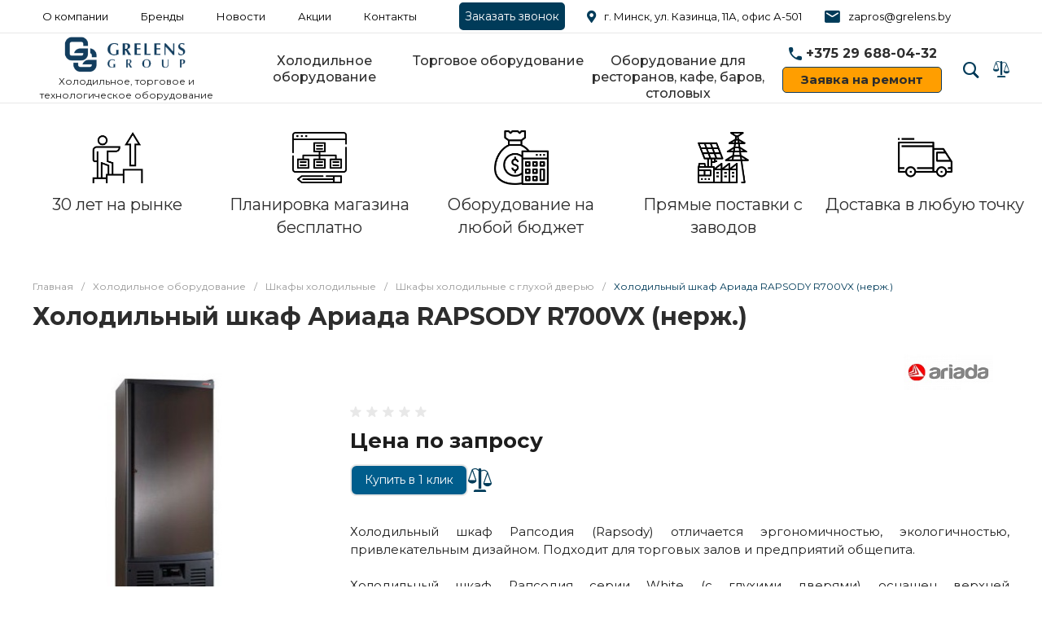

--- FILE ---
content_type: text/html; charset=UTF-8
request_url: https://grelens.by/product/kholodilnyy-shkaf-ariada-rapsody-r700vx-nerzh/
body_size: 51718
content:
<!DOCTYPE html><html lang="ru"><head><noscript><div><img src="https://mc.yandex.ru/watch/5290867" style="position:absolute; left:-9999px;" alt="" /></div></noscript><meta name="theme-color" content="#003b59 " /><title>Холодильный шкаф Ариада RAPSODY R700VX (нерж.) купить в Минске. Холодильное оборудование для магазина</title><meta http-equiv="Content-Type" content="text/html; charset=UTF-8" /><meta name="keywords" content="Купить, Интернет-каталог" /><meta name="description" content="ОДО «Греленс» предлагает купить холодильный шкаф ариада rapsody r700vx (нерж.) в Минске по доступным ценам. Продажа холодильного оборудования для магазинов. Консультация по телефону: +375 29 688-04-32" /><script data-skip-moving="true">(function(w, d, n) {var cl = "bx-core";var ht = d.documentElement;var htc = ht ? ht.className : undefined;if (htc === undefined || htc.indexOf(cl) !== -1){return;}var ua = n.userAgent;if (/(iPad;)|(iPhone;)/i.test(ua)){cl += " bx-ios";}else if (/Android/i.test(ua)){cl += " bx-android";}cl += (/(ipad|iphone|android|mobile|touch)/i.test(ua) ? " bx-touch" : " bx-no-touch");cl += w.devicePixelRatio && w.devicePixelRatio >= 2? " bx-retina": " bx-no-retina";var ieVersion = -1;if (/AppleWebKit/.test(ua)){cl += " bx-chrome";}else if ((ieVersion = getIeVersion()) > 0){cl += " bx-ie bx-ie" + ieVersion;if (ieVersion > 7 && ieVersion < 10 && !isDoctype()){cl += " bx-quirks";}}else if (/Opera/.test(ua)){cl += " bx-opera";}else if (/Gecko/.test(ua)){cl += " bx-firefox";}if (/Macintosh/i.test(ua)){cl += " bx-mac";}ht.className = htc ? htc + " " + cl : cl;function isDoctype(){if (d.compatMode){return d.compatMode == "CSS1Compat";}return d.documentElement && d.documentElement.clientHeight;}function getIeVersion(){if (/Opera/i.test(ua) || /Webkit/i.test(ua) || /Firefox/i.test(ua) || /Chrome/i.test(ua)){return -1;}var rv = -1;if (!!(w.MSStream) && !(w.ActiveXObject) && ("ActiveXObject" in w)){rv = 11;}else if (!!d.documentMode && d.documentMode >= 10){rv = 10;}else if (!!d.documentMode && d.documentMode >= 9){rv = 9;}else if (d.attachEvent && !/Opera/.test(ua)){rv = 8;}if (rv == -1 || rv == 8){var re;if (n.appName == "Microsoft Internet Explorer"){re = new RegExp("MSIE ([0-9]+[\.0-9]*)");if (re.exec(ua) != null){rv = parseFloat(RegExp.$1);}}else if (n.appName == "Netscape"){rv = 11;re = new RegExp("Trident/.*rv:([0-9]+[\.0-9]*)");if (re.exec(ua) != null){rv = parseFloat(RegExp.$1);}}}return rv;}})(window, document, navigator);</script><link href="/bitrix/js/ui/fonts/opensans/ui.font.opensans.min.css?16504554582409" rel="stylesheet" /><link href="/bitrix/js/main/popup/dist/main.popup.bundle.min.css?165045553823804" rel="stylesheet" /><link href="https://fonts.googleapis.com/css?family=Montserrat:300,400,500,700&amp;subset=cyrillic" rel="stylesheet" /><link href="/bitrix/js/socialservices/css/ss.min.css?16504539334686" rel="stylesheet" /><link href="/bitrix/cache/css/s1/universe_s1/page_dcfd9f4cc06b2c906586a8b498c64945/page_dcfd9f4cc06b2c906586a8b498c64945_v1.css?176054415156785" rel="stylesheet" /><link href="/bitrix/cache/css/s1/universe_s1/template_8cfca6555aa57546cf6ae73c9ec3951d/template_8cfca6555aa57546cf6ae73c9ec3951d_v1.css?1760544151862820" data-template-style="true" rel="stylesheet" /><style>.intec-button.intec-button-cl-common {
background-color: #003b59;
border-color: #003b59; }
.intec-button.intec-button-cl-common:hover, .intec-button.intec-button-cl-common.hover {
background-color: #005d8c;
border-color: #005d8c; }
.intec-button.intec-button-cl-common:active, .intec-button.intec-button-cl-common.active {
background-color: #001926;
border-color: #001926; }
.intec-button.intec-button-cl-common.intec-button-transparent {
color: #003b59; }
.intec-button.intec-button-transparent {
background-color: transparent; }
.intec-cl-text {
color: #003b59 !important; }
.intec-cl-text-active:active {
color: #003b59 !important; }
.intec-cl-text-active.active {
color: #003b59 !important; }
.intec-cl-text-focus:focus {
color: #003b59 !important; }
.intec-cl-text-hover:hover {
color: #003b59 !important; }
.intec-cl-background {
background-color: #003b59 !important;
fill: #003b59 !important; }
.intec-cl-background-active:active {
background-color: #003b59 !important; }
.intec-cl-background-focus:focus {
background-color: #003b59 !important; }
.intec-cl-background-hover:hover {
background-color: #003b59 !important; }
.intec-cl-background-dark {
background-color: #001926 !important;
fill: #001926 !important; }
.intec-cl-background-dark-active:active {
background-color: #001926 !important; }
.intec-cl-background-dark-focus:focus {
background-color: #001926 !important; }
.intec-cl-background-dark-hover:hover {
background-color: #001926 !important; }
.intec-cl-background-light {
background-color: #005d8c !important;
fill: #005d8c !important; }
.intec-cl-background-light-active:active {
background-color: #005d8c !important; }
.intec-cl-background-light-focus:focus {
background-color: #005d8c !important; }
.intec-cl-background-light-hover:hover {
background-color: #005d8c !important; }
.intec-cl-border {
border-color: #003b59 !important; }
.intec-cl-border-light {
border-color: #005d8c !important; }
.intec-cl-border-active:active {
border-color: #003b59 !important; }
.intec-cl-border-focus:focus {
border-color: #003b59 !important; }
.intec-cl-border-hover:hover {
border-color: #003b59 !important; }
.intec-cl-border-light-hover:hover {
border-color: #005d8c !important; }
.intec-cl-text-light {
color: #005d8c !important; }
.intec-cl-text-light-active:active {
color: #005d8c !important; }
.intec-cl-text-light-focus:focus {
color: #005d8c !important; }
.intec-cl-text-light-hover:hover {
color: #005d8c !important; }
.intec-cl-text-dark {
color: #001926 !important; }
.intec-cl-text-dark-active:active {
color: #001926 !important; }
.intec-cl-text-dark-focus:focus {
color: #001926 !important; }
.intec-cl-text-dark-hover:hover {
color: #001926 !important; }
.intec-cl-background-light {
background-color: #005d8c !important;
fill: #005d8c !important; }
.intec-cl-background-light-active:active {
background-color: #005d8c !important; }
.intec-cl-background-light-focus:focus {
background-color: #005d8c !important; }
.intec-cl-background-light-hover:hover {
background-color: #005d8c !important; }
.intec-cl-svg svg {
fill: #003b59 !important;
stroke: #003b59 !important; }
.intec-tabs.nav-tabs > li.active > a, .intec-tabs.nav-tabs > li > a:focus, .intec-tabs.nav-tabs > li > a:hover {
border-bottom-color: #003b59 !important;
color: #003b59 !important; }
.intec-contest-checkbox.checked:after {
background-color: #003b59 !important; }
.intec-content {
max-width: 1240px; }
.intec-content .intec-content.intec-content-primary {
max-width: 1240px; }
.intec-input.intec-input-checkbox input:checked + .intec-input-selector:before, .intec-input.intec-input-radio input:checked + .intec-input-selector:before {
background: #003b59 !important; }
h1.intec-header {
font-size: 30px; }
html {
font-size: 15px;
font-family: "Montserrat", sans-serif; }
.intec-image-effect {
opacity: 1;
-webkit-transition: opacity 350ms ease-in-out;
-moz-transition: opacity 350ms ease-in-out;
-ms-transition: opacity 350ms ease-in-out;
-o-transition: opacity 350ms ease-in-out;
transition: opacity 350ms ease-in-out; }
.intec-image-effect:hover {
opacity: 0.5; }
.intec-ui.intec-ui-control-alert.intec-ui-scheme-current {
color: #003b59;
background-color: #ebf8ff;
border-color: #d6f1ff; }
.intec-ui.intec-ui-control-button.intec-ui-scheme-current {
border-color: #003b59;
background-color: #003b59;
color: #fff; }
.intec-ui.intec-ui-control-button.intec-ui-scheme-current.intec-ui-mod-transparent {
background-color: transparent;
color: #003b59; }
.intec-ui.intec-ui-control-button.intec-ui-scheme-current:hover, .intec-ui.intec-ui-control-button.intec-ui-scheme-current.intec-ui-state-hover, .intec-ui.intec-ui-control-button.intec-ui-scheme-current[data-ui-state="hover"] {
border-color: #005d8c;
background-color: #005d8c;
color: #fff; }
.intec-ui.intec-ui-control-button.intec-ui-scheme-current:focus, .intec-ui.intec-ui-control-button.intec-ui-scheme-current.intec-ui-state-focus, .intec-ui.intec-ui-control-button.intec-ui-scheme-current[data-ui-state="focus"] {
border-color: #005d8c;
background-color: #005d8c;
color: #fff; }
.intec-ui.intec-ui-control-button.intec-ui-scheme-current:active, .intec-ui.intec-ui-control-button.intec-ui-scheme-current.intec-ui-state-active, .intec-ui.intec-ui-control-button.intec-ui-scheme-current[data-ui-state="active"] {
border-color: #001926;
background-color: #001926;
color: #fff; }
.intec-ui.intec-ui-control-button.intec-ui-scheme-current:disabled, .intec-ui.intec-ui-control-button.intec-ui-scheme-current.intec-ui-state-disabled, .intec-ui.intec-ui-control-button.intec-ui-scheme-current[data-ui-state="disabled"] {
border-color: #000;
background-color: #000;
color: #fff; }
.intec-ui.intec-ui-control-button.intec-ui-scheme-current.intec-ui-mod-link {
color: #5f5f5f;
border-color: transparent;
background-color: transparent; }
.intec-ui.intec-ui-control-button.intec-ui-scheme-current.intec-ui-mod-link:hover, .intec-ui.intec-ui-control-button.intec-ui-scheme-current.intec-ui-mod-link.intec-ui-state-hover, .intec-ui.intec-ui-control-button.intec-ui-scheme-current.intec-ui-mod-link[data-ui-state="hover"] {
color: #005d8c; }
.intec-ui.intec-ui-control-button.intec-ui-scheme-current.intec-ui-mod-link:focus, .intec-ui.intec-ui-control-button.intec-ui-scheme-current.intec-ui-mod-link.intec-ui-state-focus, .intec-ui.intec-ui-control-button.intec-ui-scheme-current.intec-ui-mod-link[data-ui-state="focus"] {
color: #005d8c; }
.intec-ui.intec-ui-control-button.intec-ui-scheme-current.intec-ui-mod-link:active, .intec-ui.intec-ui-control-button.intec-ui-scheme-current.intec-ui-mod-link.intec-ui-state-active, .intec-ui.intec-ui-control-button.intec-ui-scheme-current.intec-ui-mod-link[data-ui-state="active"] {
color: #001926; }
.intec-ui.intec-ui-control-button.intec-ui-scheme-current.intec-ui-mod-link:disabled, .intec-ui.intec-ui-control-button.intec-ui-scheme-current.intec-ui-mod-link.intec-ui-state-disabled, .intec-ui.intec-ui-control-button.intec-ui-scheme-current.intec-ui-mod-link[data-ui-state="disabled"] {
color: #9f9f9f; }
.intec-ui.intec-ui-control-checkbox.intec-ui-scheme-current.intec-ui-scheme-current .intec-ui-part-selector:before, .intec-ui.intec-ui-control-radiobox.intec-ui-scheme-current.intec-ui-scheme-current .intec-ui-part-selector:before, .intec-ui.intec-ui-control-switch.intec-ui-scheme-current.intec-ui-scheme-current .intec-ui-part-selector:before {
background-color: #fff;
color: #fff; }
.intec-ui.intec-ui-control-checkbox.intec-ui-scheme-current.intec-ui-scheme-current input:checked + .intec-ui-part-selector, .intec-ui.intec-ui-control-radiobox.intec-ui-scheme-current.intec-ui-scheme-current input:checked + .intec-ui-part-selector, .intec-ui.intec-ui-control-switch.intec-ui-scheme-current.intec-ui-scheme-current input:checked + .intec-ui-part-selector, .intec-ui.intec-ui-control-checkbox.intec-ui-scheme-current.intec-ui-scheme-current.intec-ui-state-checked .intec-ui-part-selector, .intec-ui.intec-ui-control-radiobox.intec-ui-scheme-current.intec-ui-scheme-current.intec-ui-state-checked .intec-ui-part-selector, .intec-ui.intec-ui-control-switch.intec-ui-scheme-current.intec-ui-scheme-current.intec-ui-state-checked .intec-ui-part-selector, .intec-ui.intec-ui-control-checkbox.intec-ui-scheme-current.intec-ui-scheme-current[data-ui-state="checked"] .intec-ui-part-selector, .intec-ui.intec-ui-control-radiobox.intec-ui-scheme-current.intec-ui-scheme-current[data-ui-state="checked"] .intec-ui-part-selector, .intec-ui.intec-ui-control-switch.intec-ui-scheme-current.intec-ui-scheme-current[data-ui-state="checked"] .intec-ui-part-selector {
border-color: #003b59;
background-color: #003b59; }
.intec-ui.intec-ui-control-checkbox.intec-ui-scheme-current.intec-ui-scheme-current input:checked + .intec-ui-part-selector:before, .intec-ui.intec-ui-control-radiobox.intec-ui-scheme-current.intec-ui-scheme-current input:checked + .intec-ui-part-selector:before, .intec-ui.intec-ui-control-switch.intec-ui-scheme-current.intec-ui-scheme-current input:checked + .intec-ui-part-selector:before, .intec-ui.intec-ui-control-checkbox.intec-ui-scheme-current.intec-ui-scheme-current.intec-ui-state-checked .intec-ui-part-selector:before, .intec-ui.intec-ui-control-radiobox.intec-ui-scheme-current.intec-ui-scheme-current.intec-ui-state-checked .intec-ui-part-selector:before, .intec-ui.intec-ui-control-switch.intec-ui-scheme-current.intec-ui-scheme-current.intec-ui-state-checked .intec-ui-part-selector:before, .intec-ui.intec-ui-control-checkbox.intec-ui-scheme-current.intec-ui-scheme-current[data-ui-state="checked"] .intec-ui-part-selector:before, .intec-ui.intec-ui-control-radiobox.intec-ui-scheme-current.intec-ui-scheme-current[data-ui-state="checked"] .intec-ui-part-selector:before, .intec-ui.intec-ui-control-switch.intec-ui-scheme-current.intec-ui-scheme-current[data-ui-state="checked"] .intec-ui-part-selector:before {
background-color: #fff;
color: #fff; }
.intec-ui.intec-ui-control-checkbox.intec-ui-scheme-current.intec-ui-scheme-current:hover .intec-ui-part-selector, .intec-ui.intec-ui-control-radiobox.intec-ui-scheme-current.intec-ui-scheme-current:hover .intec-ui-part-selector, .intec-ui.intec-ui-control-switch.intec-ui-scheme-current.intec-ui-scheme-current:hover .intec-ui-part-selector, .intec-ui.intec-ui-control-checkbox.intec-ui-scheme-current.intec-ui-scheme-current.intec-ui-state-hover .intec-ui-part-selector, .intec-ui.intec-ui-control-radiobox.intec-ui-scheme-current.intec-ui-scheme-current.intec-ui-state-hover .intec-ui-part-selector, .intec-ui.intec-ui-control-switch.intec-ui-scheme-current.intec-ui-scheme-current.intec-ui-state-hover .intec-ui-part-selector, .intec-ui.intec-ui-control-checkbox.intec-ui-scheme-current.intec-ui-scheme-current[data-ui-state="hover"] .intec-ui-part-selector, .intec-ui.intec-ui-control-radiobox.intec-ui-scheme-current.intec-ui-scheme-current[data-ui-state="hover"] .intec-ui-part-selector, .intec-ui.intec-ui-control-switch.intec-ui-scheme-current.intec-ui-scheme-current[data-ui-state="hover"] .intec-ui-part-selector {
border-color: #005d8c;
background-color: #005d8c; }
.intec-ui.intec-ui-control-checkbox.intec-ui-scheme-current.intec-ui-scheme-current:hover .intec-ui-part-selector:before, .intec-ui.intec-ui-control-radiobox.intec-ui-scheme-current.intec-ui-scheme-current:hover .intec-ui-part-selector:before, .intec-ui.intec-ui-control-switch.intec-ui-scheme-current.intec-ui-scheme-current:hover .intec-ui-part-selector:before, .intec-ui.intec-ui-control-checkbox.intec-ui-scheme-current.intec-ui-scheme-current.intec-ui-state-hover .intec-ui-part-selector:before, .intec-ui.intec-ui-control-radiobox.intec-ui-scheme-current.intec-ui-scheme-current.intec-ui-state-hover .intec-ui-part-selector:before, .intec-ui.intec-ui-control-switch.intec-ui-scheme-current.intec-ui-scheme-current.intec-ui-state-hover .intec-ui-part-selector:before, .intec-ui.intec-ui-control-checkbox.intec-ui-scheme-current.intec-ui-scheme-current[data-ui-state="hover"] .intec-ui-part-selector:before, .intec-ui.intec-ui-control-radiobox.intec-ui-scheme-current.intec-ui-scheme-current[data-ui-state="hover"] .intec-ui-part-selector:before, .intec-ui.intec-ui-control-switch.intec-ui-scheme-current.intec-ui-scheme-current[data-ui-state="hover"] .intec-ui-part-selector:before {
background-color: #fff;
color: #fff; }
.intec-ui.intec-ui-control-checkbox.intec-ui-scheme-current.intec-ui-scheme-current input:focus + .intec-ui-part-selector, .intec-ui.intec-ui-control-radiobox.intec-ui-scheme-current.intec-ui-scheme-current input:focus + .intec-ui-part-selector, .intec-ui.intec-ui-control-switch.intec-ui-scheme-current.intec-ui-scheme-current input:focus + .intec-ui-part-selector, .intec-ui.intec-ui-control-checkbox.intec-ui-scheme-current.intec-ui-scheme-current.intec-ui-state-focus .intec-ui-part-selector, .intec-ui.intec-ui-control-radiobox.intec-ui-scheme-current.intec-ui-scheme-current.intec-ui-state-focus .intec-ui-part-selector, .intec-ui.intec-ui-control-switch.intec-ui-scheme-current.intec-ui-scheme-current.intec-ui-state-focus .intec-ui-part-selector, .intec-ui.intec-ui-control-checkbox.intec-ui-scheme-current.intec-ui-scheme-current[data-ui-state="focus"] .intec-ui-part-selector, .intec-ui.intec-ui-control-radiobox.intec-ui-scheme-current.intec-ui-scheme-current[data-ui-state="focus"] .intec-ui-part-selector, .intec-ui.intec-ui-control-switch.intec-ui-scheme-current.intec-ui-scheme-current[data-ui-state="focus"] .intec-ui-part-selector {
border-color: #005d8c;
background-color: #005d8c; }
.intec-ui.intec-ui-control-checkbox.intec-ui-scheme-current.intec-ui-scheme-current input:focus + .intec-ui-part-selector:before, .intec-ui.intec-ui-control-radiobox.intec-ui-scheme-current.intec-ui-scheme-current input:focus + .intec-ui-part-selector:before, .intec-ui.intec-ui-control-switch.intec-ui-scheme-current.intec-ui-scheme-current input:focus + .intec-ui-part-selector:before, .intec-ui.intec-ui-control-checkbox.intec-ui-scheme-current.intec-ui-scheme-current.intec-ui-state-focus .intec-ui-part-selector:before, .intec-ui.intec-ui-control-radiobox.intec-ui-scheme-current.intec-ui-scheme-current.intec-ui-state-focus .intec-ui-part-selector:before, .intec-ui.intec-ui-control-switch.intec-ui-scheme-current.intec-ui-scheme-current.intec-ui-state-focus .intec-ui-part-selector:before, .intec-ui.intec-ui-control-checkbox.intec-ui-scheme-current.intec-ui-scheme-current[data-ui-state="focus"] .intec-ui-part-selector:before, .intec-ui.intec-ui-control-radiobox.intec-ui-scheme-current.intec-ui-scheme-current[data-ui-state="focus"] .intec-ui-part-selector:before, .intec-ui.intec-ui-control-switch.intec-ui-scheme-current.intec-ui-scheme-current[data-ui-state="focus"] .intec-ui-part-selector:before {
background-color: #fff;
color: #fff; }
.intec-ui.intec-ui-control-checkbox.intec-ui-scheme-current.intec-ui-scheme-current:active .intec-ui-part-selector, .intec-ui.intec-ui-control-radiobox.intec-ui-scheme-current.intec-ui-scheme-current:active .intec-ui-part-selector, .intec-ui.intec-ui-control-switch.intec-ui-scheme-current.intec-ui-scheme-current:active .intec-ui-part-selector, .intec-ui.intec-ui-control-checkbox.intec-ui-scheme-current.intec-ui-scheme-current.intec-ui-state-active .intec-ui-part-selector, .intec-ui.intec-ui-control-radiobox.intec-ui-scheme-current.intec-ui-scheme-current.intec-ui-state-active .intec-ui-part-selector, .intec-ui.intec-ui-control-switch.intec-ui-scheme-current.intec-ui-scheme-current.intec-ui-state-active .intec-ui-part-selector, .intec-ui.intec-ui-control-checkbox.intec-ui-scheme-current.intec-ui-scheme-current[data-ui-state="active"] .intec-ui-part-selector, .intec-ui.intec-ui-control-radiobox.intec-ui-scheme-current.intec-ui-scheme-current[data-ui-state="active"] .intec-ui-part-selector, .intec-ui.intec-ui-control-switch.intec-ui-scheme-current.intec-ui-scheme-current[data-ui-state="active"] .intec-ui-part-selector {
border-color: #001926;
background-color: #001926; }
.intec-ui.intec-ui-control-checkbox.intec-ui-scheme-current.intec-ui-scheme-current:active .intec-ui-part-selector:before, .intec-ui.intec-ui-control-radiobox.intec-ui-scheme-current.intec-ui-scheme-current:active .intec-ui-part-selector:before, .intec-ui.intec-ui-control-switch.intec-ui-scheme-current.intec-ui-scheme-current:active .intec-ui-part-selector:before, .intec-ui.intec-ui-control-checkbox.intec-ui-scheme-current.intec-ui-scheme-current.intec-ui-state-active .intec-ui-part-selector:before, .intec-ui.intec-ui-control-radiobox.intec-ui-scheme-current.intec-ui-scheme-current.intec-ui-state-active .intec-ui-part-selector:before, .intec-ui.intec-ui-control-switch.intec-ui-scheme-current.intec-ui-scheme-current.intec-ui-state-active .intec-ui-part-selector:before, .intec-ui.intec-ui-control-checkbox.intec-ui-scheme-current.intec-ui-scheme-current[data-ui-state="active"] .intec-ui-part-selector:before, .intec-ui.intec-ui-control-radiobox.intec-ui-scheme-current.intec-ui-scheme-current[data-ui-state="active"] .intec-ui-part-selector:before, .intec-ui.intec-ui-control-switch.intec-ui-scheme-current.intec-ui-scheme-current[data-ui-state="active"] .intec-ui-part-selector:before {
background-color: #fff;
color: #fff; }
.intec-ui.intec-ui-control-numeric.intec-ui-scheme-current .intec-ui-part-increment:hover, .intec-ui.intec-ui-control-numeric.intec-ui-scheme-current .intec-ui-part-decrement:hover {
color: #003b59 !important; }
.intec-ui.intec-ui-control-tabs.intec-ui-scheme-current .intec-ui-part-tab:hover, .intec-ui.intec-ui-control-tabs.intec-ui-scheme-current .intec-ui-part-tab.active {
border-color: #003b59; }
.intec-ui.intec-ui-control-tabs.intec-ui-view-1.intec-ui-scheme-current .intec-ui-part-tab.active {
color: #003b59; }
.intec-ui.intec-ui-control-tabs.intec-ui-view-1.intec-ui-scheme-current .intec-ui-part-tab.active *:after {
background-color: #003b59; }
.intec-ui.intec-ui-control-tabs.intec-ui-view-2.intec-ui-scheme-current .intec-ui-part-tab:hover, .intec-ui.intec-ui-control-tabs.intec-ui-view-2.intec-ui-scheme-current .intec-ui-part-tab.active {
background-color: #003b59; }
.intec-ui.intec-ui-control-tabs.intec-ui-view-2.intec-ui-scheme-current .intec-ui-part-tab.active {
-webkit-box-shadow: 0 6px 18px rgba(0, 59, 89, 0.42);
-moz-box-shadow: 0 6px 18px rgba(0, 59, 89, 0.42);
box-shadow: 0 6px 18px rgba(0, 59, 89, 0.42); }
.intec-ui-markup-text, [data-ui-markup="text"] {
font-size: 15px; }
a, [data-ui-markup="a"], .intec-ui-markup-a {
color: #003b59; }
a:hover, [data-ui-markup="a"]:hover, .intec-ui-markup-a:hover, a:focus, [data-ui-markup="a"]:focus, .intec-ui-markup-a:focus {
color: #005d8c; }
a:hover.intec-ui-mod-dashed, [data-ui-markup="a"]:hover.intec-ui-mod-dashed, .intec-ui-markup-a:hover.intec-ui-mod-dashed, a:focus.intec-ui-mod-dashed, [data-ui-markup="a"]:focus.intec-ui-mod-dashed, .intec-ui-markup-a:focus.intec-ui-mod-dashed, a:hover.intec-ui-mod-dotted, [data-ui-markup="a"]:hover.intec-ui-mod-dotted, .intec-ui-markup-a:hover.intec-ui-mod-dotted, a:focus.intec-ui-mod-dotted, [data-ui-markup="a"]:focus.intec-ui-mod-dotted, .intec-ui-markup-a:focus.intec-ui-mod-dotted {
border-color: #005d8c; }
a:active, [data-ui-markup="a"]:active, .intec-ui-markup-a:active {
color: #001926; }
a:active.intec-ui-mod-dashed, [data-ui-markup="a"]:active.intec-ui-mod-dashed, .intec-ui-markup-a:active.intec-ui-mod-dashed, a:active.intec-ui-mod-dotted, [data-ui-markup="a"]:active.intec-ui-mod-dotted, .intec-ui-markup-a:active.intec-ui-mod-dotted {
border-color: #001926; }
blockquote:before, [data-ui-markup="blockquote"]:before, .intec-ui-markup-blockquote:before {
background-color: #003b59; }
ul > li:before, [data-ui-markup="ul"] > [data-ui-markup="li"]:before, .intec-ui-markup-ul > .intec-ui-markup-li:before {
color: #003b59; }
ol > li:before, [data-ui-markup="ol"] > [data-ui-markup="li"]:before, .intec-ui-markup-ol > .intec-ui-markup-li:before {
color: #003b59; }</style><style>.ns-bitrix.c-menu.c-menu-horizontal-1 .menu-item.menu-item-default .menu-submenu .menu-submenu-item:hover > .menu-submenu-item-text, .ns-bitrix.c-menu.c-menu-horizontal-2 .menu-item .menu-submenu .menu-submenu-item:hover > .menu-submenu-item-text, .c-header.c-header-template-1 .widget-view.widget-view-desktop .widget-view-desktop-1 .widget-container-menu .ns-bitrix.c-menu.c-menu-horizontal-1 .menu-item:hover .menu-item-text-wrapper, .c-header.c-header-template-1 .widget-view.widget-view-desktop .widget-view-desktop-1 .widget-container-menu .ns-bitrix.c-menu.c-menu-horizontal-1 .menu-item.menu-item-active .menu-item-text-wrapper, .c-header.c-header-template-1 .widget-view.widget-view-desktop .widget-view-desktop-7 .widget-menu .ns-bitrix.c-menu.c-menu-horizontal-1 .menu-item:hover .menu-item-text-wrapper, .c-header.c-header-template-1 .widget-view.widget-view-desktop .widget-view-desktop-7 .widget-menu .ns-bitrix.c-menu.c-menu-horizontal-1 .menu-item.menu-item-active .menu-item-text-wrapper, .c-header.c-header-template-1 .widget-view.widget-view-desktop .widget-view-desktop-9 .widget-container-menu .ns-bitrix.c-menu.c-menu-horizontal-1 .menu-item:hover .menu-item-text-wrapper, .c-header.c-header-template-1 .widget-view.widget-view-desktop .widget-view-desktop-9 .widget-container-menu .ns-bitrix.c-menu.c-menu-horizontal-1 .menu-item.menu-item-active .menu-item-text-wrapper, .c-header.c-header-template-1 .widget-view.widget-view-fixed .widget-menu .ns-bitrix.c-menu.c-menu-horizontal-1 .menu-wrapper .menu-item:hover .menu-item-text-wrapper, .c-header.c-header-template-1 .widget-view.widget-view-fixed .widget-menu .ns-bitrix.c-menu.c-menu-horizontal-1 .menu-wrapper .menu-item.menu-item-active .menu-item-text-wrapper {
color: #003b59 !important; }
.ns-bitrix.c-catalog-element.c-catalog-element-catalog-default-1 .catalog-element-property:before, .ns-bitrix.c-sale-order-ajax.c-sale-order-ajax-simple-1 .radio-inline:hover label:before, .ns-bitrix.c-sale-order-ajax.c-sale-order-ajax-simple-1 .radio-inline.radio-inline-checked label:before, .ns-bitrix.c-sale-order-ajax.c-sale-order-ajax-simple-1 .bx-sls .quick-location-tag, .ns-bitrix.c-sale-order-ajax.c-sale-order-ajax-simple-1 .bx-slst .quick-location-tag, .ns-bitrix.c-sale-order-ajax.c-sale-order-ajax-simple-1 .bx-soa-pp-item-container .bx-soa-pp-company:hover .bx-soa-pp-company-graf-container, .ns-bitrix.c-sale-order-ajax.c-sale-order-ajax-simple-1 .bx-soa-pp-item-container .bx-soa-pp-company.bx-selected .bx-soa-pp-company-graf-container, .ns-intec-universe.c-tags-list.c-tags-list-default .tags-list-item input[type=checkbox]:checked + .tags-list-item-button, .ns-intec-universe.c-tags-list.c-tags-list-default .tags-list-item-button:hover {
background: #003b59 !important; }
.ns-bitrix.c-catalog-element.c-catalog-element-catalog-default-1 .catalog-element-gallery-preview[data-active=true], .ns-bitrix.c-catalog-element.c-catalog-element-catalog-default-1 .catalog-element-tab a:hover, .ns-bitrix.c-catalog-element.c-catalog-element-catalog-default-1 .catalog-element-tab a:focus, .ns-bitrix.c-catalog-element.c-catalog-element-catalog-default-1 .catalog-element-tab a:active, .ns-bitrix.c-catalog-element.c-catalog-element-catalog-default-1 .catalog-element-tab.active a, .ns-bitrix.c-catalog-element.c-catalog-element-catalog-default-2 .catalog-element-tab a:hover, .ns-bitrix.c-catalog-element.c-catalog-element-catalog-default-2 .catalog-element-tab a:focus, .ns-bitrix.c-catalog-element.c-catalog-element-catalog-default-2 .catalog-element-tab a:active, .ns-bitrix.c-catalog-element.c-catalog-element-catalog-default-2 .catalog-element-tab.active a, .ns-bitrix.c-sale-order-ajax.c-sale-order-ajax-simple-1 .radio-inline:hover label:before, .ns-bitrix.c-sale-order-ajax.c-sale-order-ajax-simple-1 .radio-inline.radio-inline-checked label:before, .ns-bitrix.c-sale-order-ajax.c-sale-order-ajax-simple-1 .bx-soa-pp-item-container .bx-soa-pp-company:hover .bx-soa-pp-company-graf-container, .ns-bitrix.c-sale-order-ajax.c-sale-order-ajax-simple-1 .bx-soa-pp-item-container .bx-soa-pp-company.bx-selected .bx-soa-pp-company-graf-container, .c-smart-filter.c-smart-filter-horizontal-2 [data-property-type=checkbox-picture] .smart-filter-property-value input:checked + .smart-filter-property-value-picture-wrap, .c-smart-filter.c-smart-filter-horizontal-2 [data-property-type=checkbox-text-picture] .smart-filter-property-value input:checked + .smart-filter-property-value-picture-wrap {
border-color: #003b59 !important; }
.ns-bitrix.c-catalog-section.c-catalog-section-catalog-text-1 .catalog-section-item-purchase-button.catalog-section-item-purchase-button-add[data-basket-state="processing"], .ns-bitrix.c-catalog-section.c-catalog-section-catalog-list-1 .catalog-section-item-purchase-button.catalog-section-item-purchase-button-add[data-basket-state="processing"], .ns-bitrix.c-catalog-section.c-catalog-section-catalog-tile-1 .catalog-section-item-purchase-button.catalog-section-item-purchase-button-add[data-basket-state="processing"], .ns-bitrix.c-catalog-section.c-catalog-section-products-additional-1 .api-ui-switch.api-ui-switch-active .api-ui-switch-control, .ns-bitrix.c-sale-order-ajax.c-sale-order-ajax-simple-1 .bx-sls .quick-location-tag:hover, .ns-bitrix.c-sale-order-ajax.c-sale-order-ajax-simple-1 .bx-slst .quick-location-tag:hover {
background: #005d8c !important; }
/** Old **/
.sale-icons a.sale-icons-item:hover .sale-icons-icon, .sale-icons a.sale-icons-item.hover .sale-icons-icon, .sale-icons a.sale-icons-item:active .sale-icons-icon, .sale-icons a.sale-icons-item.active .sale-icons-icon, .intec-sections-tile > div:hover .intec-section-name, .menu.menu-horizontal .menu-item.menu-item-default .menu-submenu .menu-submenu-item:hover > .menu-submenu-item-text, .widget-catalog-categories .widget-catalog-categories-tabs .widget-catalog-categories-tab a:hover, .widget-catalog-categories .widget-catalog-categories-tabs .widget-catalog-categories-tab.active a, .c-widget.c-widget-products-1 .widget-tab:hover .widget-tab-text, .c-widget.c-widget-products-1 .widget-tab.active .widget-tab-text, .widget-catalog-categories .widget-catalog-categories-desktop .widget-catalog-categories-navigation .widget-catalog-categories-navigation-next:hover, .widget-catalog-categories .widget-catalog-categories-desktop .widget-catalog-categories-navigation .widget-catalog-categories-navigation-previous:hover, .widget-reviews .widget-reviews-view.widget-reviews-view-slider .widget-reviews-navigation .widget-reviews-navigation-next:hover, .widget-reviews .widget-reviews-view.widget-reviews-view-slider .widget-reviews-navigation .widget-reviews-navigation-previous:hover, .widget-news .widget-news-view.widget-news-view-extend .widget-news-navigation .widget-news-navigation-next:hover, .widget-news .widget-news-view.widget-news-view-extend .widget-news-navigation .widget-news-navigation-previous:hover, .footer-menu a.child-link.active, .bx-filter .bx-filter-popup-result a, .intec-button.intec-button-link, .intec-sections-list .intec-section-name:hover, .intec-sections-list .intec-subsection:hover, .intec-sections-list .intec-subsection:hover span, .intec-catalog-section-tile .price-block .element-buys, .intec-min-button.added, .intec-catalog-section-tile .catalog-section-element .intec-min-button:hover, .intec-min-button.add:hover, .intec-catalog-section .element-properties li, .intec-like:hover, .intec-like.hover, .intec-like:active, .intec-like.added, .intec-compare.glyph-icon-compare:hover, .intec-compare.glyph-icon-compare.hover, .intec-compare.glyph-icon-compare:active, .intec-compare.glyph-icon-compare.active, .intec-item-detail .show-all-characteristics, .contacts .contacts-offices .contacts-office .contacts-information-section.contacts-contacts .contacts-email a:hover .active.widget-reviews .widget-reviews-mobile .widget-reviews-view.widget-reviews-view-blocks-2 .widget-reviews-item .widget-reviews-item-header .widget-reviews-item-name, .bx_compare .table_compare table tr td a, .news-list-filter .news-list-filter-button.news-list-filter-button-active, .news-list-filter .news-list-filter-button:hover, .bx_ordercart .bx_ordercart_order_table_container tbody td.control .delay-item:hover, .bx_ordercart .bx_ordercart_order_table_container tbody td.control .to-cart-item:hover, .bx-soa-editstep, .bx-soa-item-title a, .subscribe-block .email-block-subscribe .subscribe-info:before, .project .project-services .project-service .project-service-information .project-service-name, .widget-reviews .widget-reviews-mobile .widget-reviews-view.widget-reviews-view-blocks-2 .widget-reviews-item .widget-reviews-item-header .widget-reviews-item-name, .intec-certificates.desktop-template.template-tiles .intec-certificates_item:hover .intec-certificates_name, .intec-sections-tile-1 > div:hover .intec-section-name, .intec-certificates.desktop-template.template-tiles .intec-certificates_item:hover .intec-certificates_name, .header .header-desktop .header-content .header-content-menu .menu.menu-horizontal .menu-wrapper .menu-item:hover .menu-item-text .menu-item-text-wrapper, .header .header-desktop .header-content .header-content-menu .menu.menu-horizontal .menu-wrapper .menu-item.menu-item-active .menu-item-text .menu-item-text-wrapper, .intec-item-detail .item-bind-items .item-bind-items-list .owl-nav .owl-prev:hover, .intec-item-detail .item-bind-items .item-bind-items-list .owl-nav .owl-next:hover, .bx-filter .bx-filter-popup-result a, .intec-panel-sort .sort-value.sort-state-active a, .header.with-banner .header-desktop .header-static .header-content .header-content-phone .header-content-phone-call .header-content-phone-call-wrapper:hover, .header.with-banner[data-banner-color=black] .header-desktop .header-info .header-info-button:hover .header-info-button-text, .header.with-banner[data-banner-color=black] .header-desktop .header-static .header-content .header-info-button:hover .header-info-button-text, .header.with-banner[data-banner-color=black] .header-static .intec-search-icon:hover, .header.with-banner[data-banner-color=white] .header-desktop .header-info .header-info-social:hover, .header.with-banner .header-desktop .header-static .menu.menu-horizontal .menu-item:hover .menu-item-text:hover, .header.with-banner .header-desktop .header-static .menu.menu-horizontal .menu-item.menu-item-active .menu-item-text, .header .header-desktop .header-static .header-info .header-info-button .header-info-button-icon, .header .header-desktop .header-static .header-content .header-info-button .header-info-button-icon, .c-rate.c-rate-template-1 .owl-carousel .owl-nav .owl-next:hover, .c-rate.c-rate-template-1 .owl-carousel .owl-nav .owl-prev:hover, .c-certificates.c-certificates-template-1 .widget-element:hover .widget-element-name, .c-header.c-header-template-1[data-transparent = 'false'] .widget-view.widget-view-desktop .widget-panel .ns-bitrix.c-search-title.c-search-title-popup-1 .search-title-button:hover .search-title-button-icon, .c-header.c-header-template-1[data-transparent = 'false'] .widget-view.widget-view-desktop .widget-panel .ns-bitrix.c-search-title.c-search-title-popup-1 .search-title-button:hover .search-title-button-text, .c-header.c-header-template-1[data-transparent = 'false'] .widget-view.widget-view-desktop .widget-panel .widget-panel-button:hover .widget-panel-button-icon, .c-header.c-header-template-1[data-transparent = 'false'] .widget-view.widget-view-desktop .widget-panel .widget-panel-button:hover .widget-panel-button-text {
color: #003b59 !important; }
.ns-bitrix.c-catalog-element.c-catalog-element-catalog-default-1 .catalog-element-gallery-picture[data-active=true], .widget-catalog-categories .widget-catalog-categories-tabs .widget-catalog-categories-tab a:hover, .widget-catalog-categories .widget-catalog-categories-tabs .widget-catalog-categories-tab.active a, .widget-catalog-categories .widget-catalog-categories-dots .owl-dot.active, .c-widget.c-widget-products-1 .widget-tab:hover .widget-tab-text, .c-widget.c-widget-products-1 .widget-tab.active .widget-tab-text, .c-widget.c-widget-products-1 .owl-dots .owl-dot.active, .c-widget.c-widget-products-2 .owl-dots .owl-dot.active, .c-rate.c-rate-template-1 .owl-carousel .owl-dot.active, .news-list-slider .slider-dots .owl-dot .slider-dot:hover, .news-list-slider .slider-dots .owl-dot.active .slider-dot, .intec-item-detail .slider-item.active, .bx_compare .bx_sort_container .sortbutton.current, .bx_compare .bx_sort_container .sortbutton:hover, .bx_ordercart .bx_sort_container a.current, .bx-soa-section.bx-selected, .bx-soa-pp-company.bx-selected .bx-soa-pp-company-graf-container, .news-list-slider-cb .slider-dots .owl-dot .slider-dot:hover, .news-list-slider-cb .slider-dots .owl-dot.active .slider-dot, .ns-bitrix.c-catalog-section.c-catalog-section-catalog-tile-2 .catalog-section-item-offers-property-extended-value[data-state=selected] .catalog-section-item-offers-property-extended-value-image {
border-color: #003b59 !important; }
.arrow-right {
border-right: 25px solid #003b59 !important; }
.sale-icons a.sale-icons-item:hover .sale-icons-count, .sale-icons a.sale-icons-item.hover .sale-icons-count, .sale-icons a.sale-icons-item:active .sale-icons-count, .sale-icons a.sale-icons-item.active .sale-icons-count, .widget-catalog-categories .widget-catalog-categories-dots .owl-dot.active, .c-widget.c-widget-products-1 .owl-dots .owl-dot.active, .c-widget.c-widget-products-2 .owl-dots .owl-dot.active, .c-rate.c-rate-template-1 .owl-carousel .owl-dot.active, .intec-news-sections.template-chess .intec-news-sections_item:hover .intec-news-sections_name, .intec-news-sections.template-puzzle .intec-news-sections_item:hover .intec-news-sections_name, .intec-news-sections.template-tiles .intec-news-sections_item:hover .intec-news-sections_name, input[type=checkbox]:checked + span, .ask-question-container .ask-question-title:after {
background-color: #001926; }
.intec-catalog-section-tile .price-block .element-buys.active, .intec-catalog-section-tile .price-block .element-buys.added, .share-products-block .products-element .price-block .price .element-buy.active, .news-list-slider .slider-dots .owl-dot.active .slider-dot, .bx-filter .body-filter .bx-filter-parameters-box .bx-filter-popup-result, .news-list-slider .slider-dots .owl-dot .slider-dot:hover, .intec-item-detail .properties-list > li:before, .intec-bt-button, .news-list-slider:hover .slider-wrapper .owl-nav .owl-prev:hover, .news-list-slider:hover .slider-wrapper .owl-nav .owl-next:hover, .widget-reviews .widget-reviews-view.widget-reviews-view-slider .widget-reviews-dots .owl-dot.active, .widget-news .widget-news-view.widget-news-view-extend .widget-news-dots .owl-dot.active, .owl-carusel-gallery.owl-theme .owl-dots .owl-dot.active span, .owl-carusel-gallery.owl-theme .owl-dots .owl-dot:hover span, .carusel-products.owl-theme .owl-dots .owl-dot.active span, .carusel-products.owl-theme .owl-dots .owl-dot:hover span, .widget-flying-basket .flying-basket-mobile-buttons-wrap .flying-basket_button_count, .bx_forgotpassword_page .description:before, .bx_registration_page .registration-info:before, .news-list-slider-cb:hover .slider-wrapper .owl-nav .owl-prev:hover, .news-list-slider-cb:hover .slider-wrapper .owl-nav .owl-next:hover, .news-list-slider-cb .slider-dots .owl-dot .slider-dot:hover, .news-list-slider-cb .slider-dots .owl-dot.active .slider-dot, .subscribe-block .checkbox input[type=checkbox]:checked + label:after, .news-list.news-list-blocks-2 .news-list-item.news-list-item-first .news-list-item-wrapper:hover .news-list-name-wrapper, .binded-products .owl-dots .owl-dot.active, .binded-products .owl-dots .owl-dot:hover, .loading-container.active, .c-categories.c-categories-template-3 .widget-element:hover .widget-element-name-wrapper, .c-smart-filter.c-smart-filter-horizontal-1 [data-property-type='checkbox'] input[type=checkbox]:checked + span, .c-smart-filter.c-smart-filter-vertical-1 [data-property-type=checkbox][data-property-view=default] .smart-filter-property-value input:checked + .smart-filter-property-value-text, .c-smart-filter.c-smart-filter-vertical-1 [data-property-type=checkbox][data-property-view=block] .smart-filter-property-value input:checked + .smart-filter-property-value-text, .c-smart-filter.c-smart-filter-vertical-1 [data-property-type=checkbox][data-property-view=tile] .smart-filter-property-value input:checked + .smart-filter-property-value-text, .c-smart-filter.c-smart-filter-horizontal-1 [data-property-type=checkbox] .smart-filter-property-value input:checked + .smart-filter-property-value-text, .c-smart-filter.c-smart-filter-vertical-1 [data-property-type=checkbox-text-picture] input:checked + .smart-filter-property-value-text-picture, .ns-intec-universe.basket-lite.basket-lite-template-1 .basket-lite-mobile-button-count {
background-color: #003b59 !important; }
.intec-bt-button {
text-shadow: 0 1px 0 #003b59 !important; }
.intec-bt-button:hover {
background-color: #005d8c !important; }
.contacts .contacts-offices .contacts-office .contacts-information-section.contacts-contacts .contacts-email a, .widget-reviews .widget-reviews-view.widget-reviews-view-slider .widget-reviews-dots .owl-dot.active, .widget-news .widget-news-view.widget-news-view-extend .widget-news-dots .owl-dot.active, .project .project-services .project-service .project-service-information .project-service-name, .checkbox input[type=checkbox]:checked + label:after, .intec-item-detail .sku-property-value:hover, .intec-item-detail .sku-property-value.active, .news-list-slider-cb .slider-dots .owl-dot .slider-dot:hover, .news-list-slider-cb .slider-dots .owl-dot.active .slider-dot, .binded-products .owl-dots .owl-dot.active, .binded-products .owl-dots .owl-dot:hover, .c-smart-filter.c-smart-filter-horizontal-1 [data-property-type=checkbox] .smart-filter-property-value input:checked + .smart-filter-property-value-text {
border-color: #003b59 !important; }
.widget-articles-content .widget-articles .element-big:hover .element-wrapper .header span {
background-color: #003b59 !important; }
.c-catalog-set-constructor-default .api-ui-switch.api-ui-switch-active .api-ui-switch-control {
background: #003b59 !important; }
.c-services.c-services-template-3 .widget-element-text-wrapper, .c-advantages.c-advantages-template-4 .widget-element-name:hover .widget-element-name-wrap, .c-services.c-services-template-5 .widget-element .widget-element-name-text {
-webkit-box-shadow: -5px 0 0 5px #003b59, 5px 0 0 5px #003b59 !important;
-moz-box-shadow: -5px 0 0 5px #003b59, 5px 0 0 5px #003b59 !important;
box-shadow: -5px 0 0 5px #003b59, 5px 0 0 5px #003b59 !important; }
.c-advantages.c-advantages-template-4 .widget-element-name:hover .widget-element-name-wrap, .c-categories.c-categories-template-6 .widget-element:hover .widget-element-name {
background: #003b59 !important; }
.c-categories.c-categories-template-8 .widget-element:hover .widget-element-name {
background: #003b59 !important; }
.c-shares.c-shares-template-3 .widget-element .widget-element-name-wrapper-2 {
-webkit-box-shadow: -5px 0 0 5px #003b59, 5px 0 0 5px #003b59 !important;
-moz-box-shadow: -5px 0 0 5px #003b59, 5px 0 0 5px #003b59 !important;
box-shadow: -5px 0 0 5px #003b59, 5px 0 0 5px #003b59 !important;
background: #003b59 !important; }
.c-advantages.c-advantages-template-11 .widget-item:hover .widget-item-counter {
color: #003b59 !important; }</style><link rel="canonical" href="https://grelens.by/product/kholodilnyy-shkaf-ariada-rapsody-r700vx-nerzh/" /><meta name="viewport" content="initial-scale=1.0, width=device-width"><meta name="cmsmagazine" content="79468b886bf88b23144291bf1d99aa1c" /><meta name="og:type" content="website" /><meta name="og:title" content="Холодильный шкаф Ариада RAPSODY R700VX (нерж.)" /><meta name="og:description" content="ОДО «Греленс» предлагает купить холодильный шкаф ариада rapsody r700vx (нерж.) в Минске по доступным ценам. Продажа холодильного оборудования для магазинов. Консультация по телефону: +375 29 688-04-32" /><meta name="og:image" content="https://grelens.by:443/upload/iblock/53f/m68tc2ldokh4carwhdvzeik0jmen42jf/holodilnyj_shkaf_ariada_rapsody_r700vx_nerzh_10.jpg" /><meta name="og:url" content="https://grelens.by:443/product/kholodilnyy-shkaf-ariada-rapsody-r700vx-nerzh/" /><link rel="shortcut icon" href="/favicon.ico" type="image/x-icon"><link rel="apple-touch-icon" href="/favicon.svg"><link href="/js/byd/winPopup/styleForm.css" rel="stylesheet"></head><body class="public intec-adaptive"><div class="intec-template"><div class="intec-template-content"><div class="intec-template-content-wrapper"><div class="intec-template-header 22"><div id="i-0-intec-universe-sale-basket-small-notifications-1-gnX3eXBG8TFh" class="ns-intec-universe c-sale-basket-small c-sale-basket-small-notifications-1"><div class="sale-basket-small-content"><div class="sale-basket-small-products" data-role="container"></div></div></div><div id="i-1-intec-universe-sale-basket-small-panel-1-l2XUFD0Se8Vq" class="ns-intec-universe c-sale-basket-small c-sale-basket-small-panel-1" ><div class="sale-basket-small-panel intec-content-wrap" data-role="panel"><div class="sale-basket-small-panel-wrapper intec-grid intec-grid-nowrap"><a class="sale-basket-small-panel-button intec-grid-item" href="/personal/basket/"><div class="sale-basket-small-panel-button-wrapper"><div class="sale-basket-small-panel-button-icon-wrap"><div class="intec-aligner"></div><div class="sale-basket-small-panel-button-icon"><svg width="24" height="26" viewBox="0 0 24 26" fill="none" xmlns="http://www.w3.org/2000/svg"><path d="M17.2631 13.0339H8.90819L5.8923 4.60868H22.7309L20.0387 11.1724C19.5768 12.2985 18.4803 13.0339 17.2631 13.0339Z" fill="#fff" class=""/><path d="M1.67419 1.44922H4.05716C4.47951 1.44922 4.85632 1.71456 4.99866 2.1122L5.8923 4.60868M8.90819 13.0339H17.2631C18.4803 13.0339 19.5768 12.2985 20.0387 11.1724L22.7309 4.60868H5.8923M8.90819 13.0339L5.8923 4.60868M8.90819 13.0339C8.90819 13.0339 5.7285 12.953 5.7285 15.3048C5.7285 17.6566 8.90819 17.4111 8.90819 17.4111H20.6904" stroke="#333333" stroke-width="2" stroke-linecap="round" stroke-linejoin="round"/><circle cx="8.41481" cy="22.6223" r="2.1921" stroke="#333333" stroke-width="2"/><circle cx="17.9156" cy="22.6223" r="2.1921" stroke="#333333" stroke-width="2"/></svg></div></div></div></a><a class="sale-basket-small-panel-button intec-grid-item" href="/catalog/compare.php"><div class="sale-basket-small-panel-button-wrapper"><div class="sale-basket-small-panel-button-icon-wrap you"><div class="intec-aligner"></div><div class="sale-basket-small-panel-button-icon"><img src="/images/pngegg.png" title="Добавить в сравнение" alt="Добавить в сравнение" style="width: 26px;"></div></div></div></a><a class="sale-basket-small-panel-button intec-grid-item" href="/personal/profile/"><div class="sale-basket-small-panel-button-wrapper"><div class="sale-basket-small-panel-button-icon-wrap"><div class="intec-aligner"></div><div class="sale-basket-small-panel-button-icon"><svg width="21" height="23" viewBox="0 0 21 23" fill="none" xmlns="http://www.w3.org/2000/svg"><path d="M19.6138 21.7691V19.5164C19.6138 18.3215 19.1392 17.1755 18.2942 16.3306C17.4493 15.4857 16.3033 15.011 15.1084 15.011H6.09758C4.90267 15.011 3.7567 15.4857 2.91177 16.3306C2.06684 17.1755 1.59216 18.3215 1.59216 19.5164V21.7691" stroke="#333333" stroke-width="2" stroke-linecap="round" stroke-linejoin="round"/><path d="M10.6031 10.5056C13.0914 10.5056 15.1085 8.48845 15.1085 6.00017C15.1085 3.5119 13.0914 1.49475 10.6031 1.49475C8.1148 1.49475 6.09766 3.5119 6.09766 6.00017C6.09766 8.48845 8.1148 10.5056 10.6031 10.5056Z" stroke="#333333" stroke-width="2" stroke-linecap="round" stroke-linejoin="round"/></svg></div></div></div></a></div></div></div><div class="widget c-widget c-widget-buttontop" id="i-2-intec-universe-widget-buttontop-d1lqBc7LJePo"><div class="widget-button intec-cl-background intec-cl-background-light-hover" data-role="button"></div></div><style>.c-widget-buttontop .widget-button {
border-radius:10px;
}</style><div style="background-color: #f8f9fb;"><div id="i-3-intec-universe-main-header-template-1-dZcvT5yLZEp0" class="widget c-header c-header-template-1" data-transparent="false"><div class="widget-content 33"><div class="widget-view widget-view-desktop"><div class="widget-panel-button"><div class="widget-panel-button-wrapper"></div></div><div class="widget-view-desktop-1 widget-view-desktop-1-bordered"><div class="widget-panel"><div class="intec-content intec-content-visible intec-content-primary"><div class="intec-content-wrapper"><div class="widget-panel-wrapper"><div class="intec-grid intec-grid-wrap intec-grid-a-h-center intec-grid-a-v-center intec-grid-i-h-20 intec-grid-i-v-5"><div class="widget-panel-items-wrap intec-grid-item-auto"><div class="widget-panel-items"><div class="widget-panel-items-wrapper"><div class="widget-panel-item"><div class="widget-panel-item-wrapper"><div id="i-4-bitrix-menu-info-LkGdQnW4WHwB" class="widget-menu widget-menu-info"><div class="widget-menu-items intec-grid intec-grid-nowrap intec-grid-a-v-center intec-grid-i-h-20"><div class="widget-menu-item intec-grid-item-auto"><a class="widget-menu-item-text" href="/company/">О компании</a></div><div class="widget-menu-item intec-grid-item-auto"><a class="widget-menu-item-text" href="/company/brands/">Бренды</a></div><div class="widget-menu-item intec-grid-item-auto"><a class="widget-menu-item-text" href="/company/news/">Новости</a></div><div class="widget-menu-item intec-grid-item-auto"><a class="widget-menu-item-text" href="/shares/">Акции</a></div><div class="widget-menu-item intec-grid-item-auto"><a class="widget-menu-item-text" href="/contacts/">Контакты</a></div></div></div></div></div></div></div></div><div class="intec-grid-item teste3" style=" max-width: 5px;
/* display: none; */
padding: 0!important;"></div><div style=" padding: 7px 5px;
border-radius: 5px;
line-height: 16px;
font-size: 14px;" class="intec-ui intec-ui-control-button intec-ui-mod-round-3 intec-ui-scheme-current intec-ui-size-3 newbuttona " data-action="forms.call.open">Заказать звонок</div><div class="widget-panel-items-wrap intec-grid-item-auto"><div class="widget-panel-items"><div class="widget-panel-items-wrapper"><div class="widget-panel-item testmelll"><div class="widget-panel-item-wrapper intec-grid intec-grid-a-v-center"><div class="widget-panel-item-icon intec-grid-item-auto fas fa-map-marker-alt intec-cl-text"></div><div class="widget-panel-item-text intec-grid-item-auto suda-hover">г. Минск, ул. Казинца, 11А, офис А-501 <div class="hidmeanapls"><p style=" font-size: 15px;
font-weight: bold;
margin-bottom: 8px;">Время работы:</p><p>Пн-Чт: с 09:00 до 17:30</p><p>Пт с 09:00 до 16:30</p><p>Сб-Вс: Выходной</p></div></div></div></div><style>.hidmeanapls {display:none; position: absolute;
z-index: 234234234234234234234234234;
top: 22px;
background: #123d5e; padding: 10px 10px;
color: white;
left: 0;
right: 0;}
.testmelll {overflow:initial!important}
.widget-panel-items {overflow:initial!important}
.suda-hover:hover {cursor: pointer}
.suda-hover:hover .hidmeanapls { display:block}
.hidmeanapls p { margin: 0; font-size: 13px;
line-height: 1.4;}
@media screen and (max-width: 0px) {
}</style><div class="widget-panel-item"><div class="widget-panel-item-wrapper intec-grid intec-grid-a-v-center"><div class="widget-panel-item-icon intec-grid-item-auto intec-ui-icon intec-ui-icon-mail-1 intec-cl-text"></div><a href="mailto:zapros@grelens.by" class="widget-panel-item-text intec-grid-item-auto">zapros@grelens.by </a></div></div></div></div></div><div class="widget-panel-buttons-wrap intec-grid-item-auto"><div class="widget-panel-buttons"><div class="widget-panel-buttons-wrapper"></div></div></div></div></div></div></div></div><div class="widget-container 44"><div class="intec-content intec-content-visible intec-content-primary"><div class="intec-content-wrapper"><div class="widget-container-wrapper intec-grid intec-grid-nowrap intec-grid-a-h-start intec-grid-a-v-center intec-grid-i-h-10"><div class="widget-container-logotype-wrap intec-grid-item-auto"><a href="/" class="widget-container-item widget-container-logotype intec-image"><div class="intec-aligner"></div><div style="display:inline-block;width:100%;vertical-align:middle"><img alt="grelens.by" src="/images/logo.png" style="display:block;width: 69%; text-align: center; margin: 0 auto;"><div style=" white-space: initial;font-size:12px;" class="hidfix">Холодильное, торговое и технологическое оборудование</div></div><br></a></div><div class="widget-container-menu-wrap intec-grid-item intec-grid-item-shrink-1"><div class="widget-container-item widget-container-menu"><div id="i-5-bitrix-catalog-section-list-catalog-tile-6aaa-t2SpVw8DjZKj" class="ns-bitrix c-catalog-section-list c-catalog-section-list-catalog-tile-1" data-columns="3" data-picture-show="true" data-picture-size="large" data-children-show="true" data-description-show="true" data-wide="true"><div class="catalog-section-list-items a100let intec-grid intec-grid-wrap intec-grid-a-h-start intec-grid-a-v-stretch"><div class="catalog-section-list-item intec-grid-item-3 intec-grid-item-800-1 intec-grid-item-1150-2"><a class="catalog-section-list-item-title intec-cl-text-hover" href="/catalog/holodilnoe-oborudovanie/">Холодильное оборудование</a><div id="bx_1847241719_i-5-bitrix-catalog-section-list-catalog-tile-6aaa-t2SpVw8DjZKj_89" class="catalog-section-list-item-wrapper"><div class="catalog-section-item-header intec-grid intec-grid-nowrap intec-grid-450-wrap intec-grid-i-h-12 intec-grid-i-v-10 intec-grid-a-h-center intec-grid-a-v-start"><div class="catalog-section-list-item-information intec-grid-item intec-grid-item-450-1 intec-grid-item-shrink-1"><a class="catalog-section-list-item-image intec-grid-item-auto" href="/catalog/holodilnoe-oborudovanie/"></a><div class="catalog-section-list-item-children"><div class="obera"><div class="obera-minheight"><a class="catalog-section-list-item-child top intec-cl-text-hover" href="/catalog/holodilnoe-oborudovanie/holodilnie-vitriny/"><span class="catalog-section-list-item-child-name"><p style=" margin: 18px auto 10px; margin-left: 0px; font-weight: bold;">Холодильные витрины (742)</p></span><a class="afinala" href="/catalog/holodilnoe-oborudovanie/holodilnie-vitriny/gastronomicheskie-vitriny/">Среднетемпературные витрины (246)</a><a class="afinala" href="/catalog/holodilnoe-oborudovanie/holodilnie-vitriny/universalnye-vitriny/">Универсальные витрины (149)</a><a class="afinala" href="/catalog/holodilnoe-oborudovanie/holodilnie-vitriny/nizkotemperaturnye-vitriny/">Низкотемпературные витрины (67)</a><a class="afinala" href="/catalog/holodilnoe-oborudovanie/holodilnie-vitriny/teplovye-vitrini/">Тепловые витрины (36)</a><a class="afinala" href="/catalog/holodilnoe-oborudovanie/holodilnie-vitriny/konditerskie-vitriny/">Кондитерские витрины (79)</a><a class="afinala" href="/catalog/holodilnoe-oborudovanie/holodilnie-vitriny/vitriny-dlya-myagkogo-morozhenogo/">Витрины для мороженого (1)</a><a class="afinala" href="/catalog/holodilnoe-oborudovanie/holodilnie-vitriny/vitriny-dlya-ryby-na-ldu/">Витрины для рыбы на льду (103)</a><a class="afinala" href="/catalog/holodilnoe-oborudovanie/holodilnie-vitriny/uglovye-vitriny/">Угловые витрины (56)</a></a></div></div><div class="obera"><div class="obera-minheight"><a class="catalog-section-list-item-child top intec-cl-text-hover" href="/catalog/holodilnoe-oborudovanie/kholodilnaya-tekhnika-bytovaya/"><span class="catalog-section-list-item-child-name"><p style=" margin: 18px auto 10px; margin-left: 0px; font-weight: bold;">Холодильная техника бытовая (47)</p></span><a class="afinala" href="/catalog/holodilnoe-oborudovanie/kholodilnaya-tekhnika-bytovaya/dvukhkamernye-kholodilniki-10/">Двухкамерные холодильники (11)</a><a class="afinala" href="/catalog/holodilnoe-oborudovanie/kholodilnaya-tekhnika-bytovaya/odnokamernye-kholodilniki/">Однокамерные холодильники (7)</a><a class="afinala" href="/catalog/holodilnoe-oborudovanie/kholodilnaya-tekhnika-bytovaya/shkafy-dlya-vina/">Винные шкафы (8)</a><a class="afinala" href="/catalog/holodilnoe-oborudovanie/kholodilnaya-tekhnika-bytovaya/morozilniki/">Морозильники (6)</a><a class="afinala" href="/catalog/holodilnoe-oborudovanie/kholodilnaya-tekhnika-bytovaya/morozilniki-lari/">Морозильники-лари (7)</a><a class="afinala" href="/catalog/holodilnoe-oborudovanie/kholodilnaya-tekhnika-bytovaya/kholodilniki-so-steklyannoy-dveryu/">Холодильники со стеклянной дверью (8)</a></a></div></div><div class="obera"><div class="obera-minheight"><a class="catalog-section-list-item-child top intec-cl-text-hover" href="/catalog/holodilnoe-oborudovanie/kholodilnye-gorki/"><span class="catalog-section-list-item-child-name"><p style=" margin: 18px auto 10px; margin-left: 0px; font-weight: bold;">Холодильные горки (396)</p></span><a class="afinala" href="/catalog/holodilnoe-oborudovanie/kholodilnye-gorki/gastronomicheskie-gorki/">Гастрономические горки (241)</a><a class="afinala" href="/catalog/holodilnoe-oborudovanie/kholodilnye-gorki/gorki-pod-preservy/">Горки под пресервы (38)</a><a class="afinala" href="/catalog/holodilnoe-oborudovanie/kholodilnye-gorki/nizkotemperaturnye-gorki/">Низкотемпературные горки (12)</a><a class="afinala" href="/catalog/holodilnoe-oborudovanie/kholodilnye-gorki/srednetemperaturnye-gorki/">Среднетемпературные горки (41)</a><a class="afinala" href="/catalog/holodilnoe-oborudovanie/kholodilnye-gorki/fruktovye-gorki/">Фруктовые горки (64)</a></a></div></div><div class="obera"><div class="obera-minheight"><a class="catalog-section-list-item-child top intec-cl-text-hover" href="/catalog/holodilnoe-oborudovanie/vitriny-ostrovnie/"><span class="catalog-section-list-item-child-name"><p style=" margin: 18px auto 10px; margin-left: 0px; font-weight: bold;">Витрины островные (44)</p></span><a class="afinala" href="/catalog/holodilnoe-oborudovanie/vitriny-ostrovnie/boneti/">Бонеты (37)</a><a class="afinala" href="/catalog/holodilnoe-oborudovanie/vitriny-ostrovnie/promovitriny/">Промовитрины (7)</a></a></div></div><div class="obera"><div class="obera-minheight"><a class="catalog-section-list-item-child top intec-cl-text-hover" href="/catalog/holodilnoe-oborudovanie/holodilnye-shkafy/"><span class="catalog-section-list-item-child-name"><p style=" margin: 18px auto 10px; margin-left: 0px; font-weight: bold;">Шкафы холодильные (265)</p></span><a class="afinala" href="/catalog/holodilnoe-oborudovanie/holodilnye-shkafy/s-glukhimi-dveryami/">Шкафы холодильные с глухой дверью (150)</a><a class="afinala" href="/catalog/holodilnoe-oborudovanie/holodilnye-shkafy/so-steklyannymi-dveryami/">Шкафы холодильные со стеклянной дверью (115)</a></a></div></div><div class="obera"><div class="obera-minheight"><a class="catalog-section-list-item-child top intec-cl-text-hover" href="/catalog/holodilnoe-oborudovanie/meditsinskaya-tekhnika/"><span class="catalog-section-list-item-child-name"><p style=" margin: 18px auto 10px; margin-left: 0px; font-weight: bold;">Медицинская техника (57)</p></span><a class="afinala" href="/catalog/holodilnoe-oborudovanie/meditsinskaya-tekhnika/meditsinskie-kholodilniki-morozilniki/">Медицинские холодильники, морозильники(51)</a><a class="afinala" href="/catalog/holodilnoe-oborudovanie/meditsinskaya-tekhnika/uf-obluchateli-retsirkulyatory/">УФ облучатели-рециркуляторы (6)</a></a></div></div><div class="obera"><div class="obera-minheight"><a class="catalog-section-list-item-child top intec-cl-text-hover" href="/catalog/holodilnoe-oborudovanie/shkafy-bonety/"><span class="catalog-section-list-item-child-name"><p style=" margin: 18px auto 10px; margin-left: 0px; font-weight: bold;">Шкафы-бонеты (8)</p></span></a></div></div><div class="obera"><div class="obera-minheight"><a class="catalog-section-list-item-child top intec-cl-text-hover" href="/catalog/holodilnoe-oborudovanie/kholodilnye-stoly/"><span class="catalog-section-list-item-child-name"><p style=" margin: 18px auto 10px; margin-left: 0px; font-weight: bold;">Холодильные столы (412)</p></span></a></div></div><div class="obera"><div class="obera-minheight"><a class="catalog-section-list-item-child top intec-cl-text-hover" href="/catalog/holodilnoe-oborudovanie/morozilnye-stoly/"><span class="catalog-section-list-item-child-name"><p style=" margin: 18px auto 10px; margin-left: 0px; font-weight: bold;">Морозильные столы (171)</p></span></a></div></div><div class="obera"><div class="obera-minheight"><a class="catalog-section-list-item-child top intec-cl-text-hover" href="/catalog/holodilnoe-oborudovanie/lar-bonety/"><span class="catalog-section-list-item-child-name"><p style=" margin: 18px auto 10px; margin-left: 0px; font-weight: bold;">Ларь-бонеты (59)</p></span><a class="afinala" href="/catalog/holodilnoe-oborudovanie/lar-bonety/bonety-s-gnutym-steklom/">С гнутым стеклом (27)</a><a class="afinala" href="/catalog/holodilnoe-oborudovanie/lar-bonety/bonety-s-pryamym-steklom/">С прямым стеклом (20)</a><a class="afinala" href="/catalog/holodilnoe-oborudovanie/lar-bonety/superstruktury/">Суперструктуры (12)</a></a></div></div><div class="obera"><div class="obera-minheight"><a class="catalog-section-list-item-child top intec-cl-text-hover" href="/catalog/holodilnoe-oborudovanie/lari-morozilnye/"><span class="catalog-section-list-item-child-name"><p style=" margin: 18px auto 10px; margin-left: 0px; font-weight: bold;">Лари морозильные (55)</p></span><a class="afinala" href="/catalog/holodilnoe-oborudovanie/lari-morozilnye/s-glukhoy-kryshkoy/">С глухой крышкой (21)</a><a class="afinala" href="/catalog/holodilnoe-oborudovanie/lari-morozilnye/s-gnutym-steklom/">С гнутым стеклом (25)</a><a class="afinala" href="/catalog/holodilnoe-oborudovanie/lari-morozilnye/s-pryamym-steklom/">С прямым стеклом (9)</a></a></div></div><div class="obera"><div class="obera-minheight"><a class="catalog-section-list-item-child top intec-cl-text-hover" href="/catalog/holodilnoe-oborudovanie/kamery-holodilnye/"><span class="catalog-section-list-item-child-name"><p style=" margin: 18px auto 10px; margin-left: 0px; font-weight: bold;">Камеры холодильные (32)</p></span><a class="afinala" href="/catalog/holodilnoe-oborudovanie/kamery-holodilnye/skorostnye-vorota/">Скоростные ворота (2)</a><a class="afinala" href="/catalog/holodilnoe-oborudovanie/kamery-holodilnye/sendvich-paneli/">Сэндвич-панели (4)</a><a class="afinala" href="/catalog/holodilnoe-oborudovanie/kamery-holodilnye/holodilnye-dveri/">Холодильные двери (10)</a><a class="afinala" href="/catalog/holodilnoe-oborudovanie/kamery-holodilnye/tekhnologicheskie-dveri/">Технологические двери (1)</a><a class="afinala" href="/catalog/holodilnoe-oborudovanie/kamery-holodilnye/mayatnikovye-dveri/">Маятниковые двери (2)</a></a></div></div><div class="obera"><div class="obera-minheight"><a class="catalog-section-list-item-child top intec-cl-text-hover" href="/catalog/holodilnoe-oborudovanie/morozilnye-shkafy/"><span class="catalog-section-list-item-child-name"><p style=" margin: 18px auto 10px; margin-left: 0px; font-weight: bold;">Шкафы морозильные (20)</p></span></a></div></div><div class="obera"><div class="obera-minheight"><a class="catalog-section-list-item-child top intec-cl-text-hover" href="/catalog/holodilnoe-oborudovanie/kamery-shokovoy-zamorozki-3/"><span class="catalog-section-list-item-child-name"><p style=" margin: 18px auto 10px; margin-left: 0px; font-weight: bold;">Камеры шоковой заморозки (9)</p></span></a></div></div><div class="obera"><div class="obera-minheight"><a class="catalog-section-list-item-child top intec-cl-text-hover" href="/catalog/holodilnoe-oborudovanie/shkafy-shokovoy-zamorozki/"><span class="catalog-section-list-item-child-name"><p style=" margin: 18px auto 10px; margin-left: 0px; font-weight: bold;">Шкафы шоковой заморозки (32)</p></span></a></div></div><div class="obera"><div class="obera-minheight"><a class="catalog-section-list-item-child top intec-cl-text-hover" href="/catalog/holodilnoe-oborudovanie/promyshlennoe-holodilnoe-oborudovanie/"><span class="catalog-section-list-item-child-name"><p style=" margin: 18px auto 10px; margin-left: 0px; font-weight: bold;">Холодильные машины (506)</p></span><a class="afinala" href="/catalog/holodilnoe-oborudovanie/promyshlennoe-holodilnoe-oborudovanie/agregaty/">Агрегаты и централи (2)</a><a class="afinala" href="/catalog/holodilnoe-oborudovanie/promyshlennoe-holodilnoe-oborudovanie/holodilnye-agregaty-monobloki/">Моноблоки (151)</a><a class="afinala" href="/catalog/holodilnoe-oborudovanie/promyshlennoe-holodilnoe-oborudovanie/holodilnoe-oborudovanie-holodilnye-agregaty-split-sistemy/">Сплит-системы (175)</a><a class="afinala" href="/catalog/holodilnoe-oborudovanie/promyshlennoe-holodilnoe-oborudovanie/kompressorno-kondensatornye-bloki/">Компрессорно-конденсаторные блоки (178)</a></a></div></div><div class="obera"><div class="obera-minheight"><a class="catalog-section-list-item-child top intec-cl-text-hover" href="/catalog/holodilnoe-oborudovanie/teploobmennoe-oborudovanie/"><span class="catalog-section-list-item-child-name"><p style=" margin: 18px auto 10px; margin-left: 0px; font-weight: bold;">Теплообменное оборудование (44)</p></span><a class="afinala" href="/catalog/holodilnoe-oborudovanie/teploobmennoe-oborudovanie/vozduhoohladiteli/">Воздухоохладители (30)</a><a class="afinala" href="/catalog/holodilnoe-oborudovanie/teploobmennoe-oborudovanie/kondensatory/">Конденсаторы (11)</a><a class="afinala" href="/catalog/holodilnoe-oborudovanie/teploobmennoe-oborudovanie/masloohladiteli/">Маслоохладители (1)</a><a class="afinala" href="/catalog/holodilnoe-oborudovanie/teploobmennoe-oborudovanie/pivookhladiteli-2/">Пивоохладители (2)</a></a></div></div><div class="obera"><div class="obera-minheight"><a class="catalog-section-list-item-child top intec-cl-text-hover" href="/catalog/holodilnoe-oborudovanie/kompressora/"><span class="catalog-section-list-item-child-name"><p style=" margin: 18px auto 10px; margin-left: 0px; font-weight: bold;">Компрессоры (3)</p></span></a></div></div><div class="obera"><div class="obera-minheight"><a class="catalog-section-list-item-child top intec-cl-text-hover" href="/catalog/holodilnoe-oborudovanie/skoromorozilnoe-oborudovanie/"><span class="catalog-section-list-item-child-name"><p style=" margin: 18px auto 10px; margin-left: 0px; font-weight: bold;">Скороморозильное оборудование (2)</p></span></a></div></div><div class="obera"><div class="obera-minheight"><a class="catalog-section-list-item-child top intec-cl-text-hover" href="/catalog/holodilnoe-oborudovanie/l%D0%B5dogeneratory/"><span class="catalog-section-list-item-child-name"><p style=" margin: 18px auto 10px; margin-left: 0px; font-weight: bold;">Льдогенераторы (35)</p></span></a></div></div><div class="obera"><div class="obera-minheight"><a class="catalog-section-list-item-child top intec-cl-text-hover" href="/catalog/holodilnoe-oborudovanie/khladagenty-freony-1/"><span class="catalog-section-list-item-child-name"><p style=" margin: 18px auto 10px; margin-left: 0px; font-weight: bold;">Хладагенты (фреоны) (1)</p></span></a></div></div></div></div></div></div></div><div class="catalog-section-list-item intec-grid-item-3 intec-grid-item-800-1 intec-grid-item-1150-2"><a class="catalog-section-list-item-title intec-cl-text-hover" href="/catalog/torgovoe-oborudovanie/">Торговое оборудование</a><div id="bx_1847241719_i-5-bitrix-catalog-section-list-catalog-tile-6aaa-t2SpVw8DjZKj_111" class="catalog-section-list-item-wrapper"><div class="catalog-section-item-header intec-grid intec-grid-nowrap intec-grid-450-wrap intec-grid-i-h-12 intec-grid-i-v-10 intec-grid-a-h-center intec-grid-a-v-start"><div class="catalog-section-list-item-information intec-grid-item intec-grid-item-450-1 intec-grid-item-shrink-1"><a class="catalog-section-list-item-image intec-grid-item-auto" href="/catalog/torgovoe-oborudovanie/"></a><div class="catalog-section-list-item-children"><div class="obera"><div class="obera-minheight"><a class="catalog-section-list-item-child top intec-cl-text-hover" href="/catalog/torgovoe-oborudovanie/torgovye-stellazhi/"><span class="catalog-section-list-item-child-name"><p style=" margin: 18px auto 10px; margin-left: 0px; font-weight: bold;">Торговые стеллажи (567)</p></span><a class="afinala" href="/catalog/torgovoe-oborudovanie/torgovye-stellazhi/pristennye-stellazhi/">Пристенные стеллажи (132)</a><a class="afinala" href="/catalog/torgovoe-oborudovanie/torgovye-stellazhi/ostrovnye-stellazhi/">Островные стеллажи (15)</a><a class="afinala" href="/catalog/torgovoe-oborudovanie/torgovye-stellazhi/uglovye-stellazhi/">Угловые стеллажи (8)</a><a class="afinala" href="/catalog/torgovoe-oborudovanie/torgovye-stellazhi/tortsevye-stellazhi/">Торцевые стеллажи (12)</a><a class="afinala" href="/catalog/torgovoe-oborudovanie/torgovye-stellazhi/perforirovannye-stellazhi/">Перфорированные стеллажи (8)</a><a class="afinala" href="/catalog/torgovoe-oborudovanie/torgovye-stellazhi/ovoshchnye-stellazhi/">Стеллажи для овощей (51)</a><a class="afinala" href="/catalog/torgovoe-oborudovanie/torgovye-stellazhi/khlebnye-stellazhi/">Хлебные стеллажи (87)</a><a class="afinala" href="/catalog/torgovoe-oborudovanie/torgovye-stellazhi/vinnye/">Винные стеллажи (77)</a><a class="afinala" href="/catalog/torgovoe-oborudovanie/torgovye-stellazhi/stellazhi-dlya-vesovykh-otdelov/">Стеллажи для весовых отделов (12)</a><a class="afinala" href="/catalog/torgovoe-oborudovanie/torgovye-stellazhi/torgovye-stoyki/">Торговые стойки (166)</a></a></div></div><div class="obera"><div class="obera-minheight"><a class="catalog-section-list-item-child top intec-cl-text-hover" href="/catalog/torgovoe-oborudovanie/telezhki-korzinki-pogruzchiki/"><span class="catalog-section-list-item-child-name"><p style=" margin: 18px auto 10px; margin-left: 0px; font-weight: bold;">Тележки, корзины (48)</p></span><a class="afinala" href="/catalog/torgovoe-oborudovanie/telezhki-korzinki-pogruzchiki/telezhki-pokupatelskie/">Тележки покупательские (24)</a><a class="afinala" href="/catalog/torgovoe-oborudovanie/telezhki-korzinki-pogruzchiki/aksessuary-k-telezhkam/">Аксессуары к тележкам (2)</a><a class="afinala" href="/catalog/torgovoe-oborudovanie/telezhki-korzinki-pogruzchiki/pokupatelskie-korziny/">Покупательские корзины (15)</a><a class="afinala" href="/catalog/torgovoe-oborudovanie/telezhki-korzinki-pogruzchiki/gruzovye/">Грузовые тележки (7)</a></a></div></div><div class="obera"><div class="obera-minheight"><a class="catalog-section-list-item-child top intec-cl-text-hover" href="/catalog/torgovoe-oborudovanie/torgovaya-mebel/"><span class="catalog-section-list-item-child-name"><p style=" margin: 18px auto 10px; margin-left: 0px; font-weight: bold;">Торговая мебель (58)</p></span><a class="afinala" href="/catalog/torgovoe-oborudovanie/torgovaya-mebel/mebel-dlya-rasprodazh/">Корзины и столы для распродаж (17)</a><a class="afinala" href="/catalog/torgovoe-oborudovanie/torgovaya-mebel/ovoshchnye-razvaly/">Овощные развалы (22)</a><a class="afinala" href="/catalog/torgovoe-oborudovanie/torgovaya-mebel/ovoshchnye-telegi/">Овощные телеги (6)</a><a class="afinala" href="/catalog/torgovoe-oborudovanie/torgovaya-mebel/showcase/">Витрины (10)</a><a class="afinala" href="/catalog/torgovoe-oborudovanie/torgovaya-mebel/sounters/">Прилавки (3)</a></a></div></div><div class="obera"><div class="obera-minheight"><a class="catalog-section-list-item-child top intec-cl-text-hover" href="/catalog/torgovoe-oborudovanie/metallicheskaya-mebel/"><span class="catalog-section-list-item-child-name"><p style=" margin: 18px auto 10px; margin-left: 0px; font-weight: bold;">Металлическая мебель (21)</p></span><a class="afinala" href="/catalog/torgovoe-oborudovanie/metallicheskaya-mebel/shkafy-sushilnye-dlya-odezhdy-i-obuvi/">Шкафы сушильные для одежды и обуви (17)</a><a class="afinala" href="/catalog/torgovoe-oborudovanie/metallicheskaya-mebel/sushilnye-moduli-dlya-obuvi/">Сушильные модули для обуви (4)</a></a></div></div><div class="obera"><div class="obera-minheight"><a class="catalog-section-list-item-child top intec-cl-text-hover" href="/catalog/torgovoe-oborudovanie/kassovye-boksy/"><span class="catalog-section-list-item-child-name"><p style=" margin: 18px auto 10px; margin-left: 0px; font-weight: bold;">Кассовые боксы (35)</p></span></a></div></div><div class="obera"><div class="obera-minheight"><a class="catalog-section-list-item-child top intec-cl-text-hover" href="/catalog/torgovoe-oborudovanie/prikassovoe-oborudovanie/"><span class="catalog-section-list-item-child-name"><p style=" margin: 18px auto 10px; margin-left: 0px; font-weight: bold;">Прикассовое оборудование (13)</p></span></a></div></div><div class="obera"><div class="obera-minheight"><a class="catalog-section-list-item-child top intec-cl-text-hover" href="/catalog/torgovoe-oborudovanie/veloparkovki/"><span class="catalog-section-list-item-child-name"><p style=" margin: 18px auto 10px; margin-left: 0px; font-weight: bold;">Велопарковки (1)</p></span></a></div></div></div></div></div></div></div><div class="catalog-section-list-item intec-grid-item-3 intec-grid-item-800-1 intec-grid-item-1150-2"><a class="catalog-section-list-item-title intec-cl-text-hover" href="/catalog/oborudovanie-dlya-restoranov/">Оборудование для ресторанов, кафе, баров, столовых</a><div id="bx_1847241719_i-5-bitrix-catalog-section-list-catalog-tile-6aaa-t2SpVw8DjZKj_112" class="catalog-section-list-item-wrapper"><div class="catalog-section-item-header intec-grid intec-grid-nowrap intec-grid-450-wrap intec-grid-i-h-12 intec-grid-i-v-10 intec-grid-a-h-center intec-grid-a-v-start"><div class="catalog-section-list-item-information intec-grid-item intec-grid-item-450-1 intec-grid-item-shrink-1"><a class="catalog-section-list-item-image intec-grid-item-auto" href="/catalog/oborudovanie-dlya-restoranov/"></a><div class="catalog-section-list-item-children"><div class="obera"><div class="obera-minheight"><a class="catalog-section-list-item-child top intec-cl-text-hover" href="/catalog/oborudovanie-dlya-restoranov/teplovoe-oborudovanie/"><span class="catalog-section-list-item-child-name"><p style=" margin: 18px auto 10px; margin-left: 0px; font-weight: bold;">Тепловое оборудование (799)</p></span><a class="afinala" href="/catalog/oborudovanie-dlya-restoranov/teplovoe-oborudovanie/blinnye-apparaty/">Блинные аппараты (7)</a><a class="afinala" href="/catalog/oborudovanie-dlya-restoranov/teplovoe-oborudovanie/gazovye-skovorody-5/">Газовые сковороды (5)</a><a class="afinala" href="/catalog/oborudovanie-dlya-restoranov/teplovoe-oborudovanie/grili-dlya-kur/">Грили для кур (13)</a><a class="afinala" href="/catalog/oborudovanie-dlya-restoranov/teplovoe-oborudovanie/degidratory/">Дегидраторы (6)</a><a class="afinala" href="/catalog/oborudovanie-dlya-restoranov/teplovoe-oborudovanie/zharochnye-shkafy/">Жарочные шкафы (47)</a><a class="afinala" href="/catalog/oborudovanie-dlya-restoranov/teplovoe-oborudovanie/kipyatilniku/">Кипятильники (23)</a><a class="afinala" href="/catalog/oborudovanie-dlya-restoranov/teplovoe-oborudovanie/konvektsionnye-pechi/">Конвекционные печи (52)</a><a class="afinala" href="/catalog/oborudovanie-dlya-restoranov/teplovoe-oborudovanie/kotly-pishchevarochnye/">Котлы пищеварочные (109)</a><a class="afinala" href="/catalog/oborudovanie-dlya-restoranov/teplovoe-oborudovanie/marmiti/">Мармиты (50)</a><a class="afinala" href="/catalog/oborudovanie-dlya-restoranov/teplovoe-oborudovanie/parokonvektomaty/">Пароконвектоматы (101)</a><a class="afinala" href="/catalog/oborudovanie-dlya-restoranov/teplovoe-oborudovanie/pekarskie-shkafi/">Пекарские шкафы (37)</a><a class="afinala" href="/catalog/oborudovanie-dlya-restoranov/teplovoe-oborudovanie/plity/">Плиты промышленные (171)</a><a class="afinala" href="/catalog/oborudovanie-dlya-restoranov/teplovoe-oborudovanie/plovnye-stantsii-1/">Пловные станции (4)</a><a class="afinala" href="/catalog/oborudovanie-dlya-restoranov/teplovoe-oborudovanie/ponchikovye-apparaty/">Пончиковые аппараты (12)</a><a class="afinala" href="/catalog/oborudovanie-dlya-restoranov/teplovoe-oborudovanie/rotatsionnie-pekarskie-shkafy/">Ротационные пекарские шкафы (44)</a><a class="afinala" href="/catalog/oborudovanie-dlya-restoranov/teplovoe-oborudovanie/frityurnitsy/">Фритюрницы (30)</a><a class="afinala" href="/catalog/oborudovanie-dlya-restoranov/teplovoe-oborudovanie/cheburechnitsy/">Чебуречницы (3)</a><a class="afinala" href="/catalog/oborudovanie-dlya-restoranov/teplovoe-oborudovanie/shkafy-teplovye-peredvizhnye/">Шкафы тепловые передвижные (1)</a><a class="afinala" href="/catalog/oborudovanie-dlya-restoranov/teplovoe-oborudovanie/elektricheskie-skovorody/">Электрические сковороды (39)</a><a class="afinala" href="/catalog/oborudovanie-dlya-restoranov/teplovoe-oborudovanie/elektricheskie-teplovie-linii/">Электрические тепловые линии (34)</a></a></div></div><div class="obera"><div class="obera-minheight"><a class="catalog-section-list-item-child top intec-cl-text-hover" href="/catalog/oborudovanie-dlya-restoranov/elektro-mekhanicheskoe-oborudovanie/"><span class="catalog-section-list-item-child-name"><p style=" margin: 18px auto 10px; margin-left: 0px; font-weight: bold;">Электромеханическое оборудование (148)</p></span><a class="afinala" href="/catalog/oborudovanie-dlya-restoranov/elektro-mekhanicheskoe-oborudovanie/kartofelechistki/">Картофелечистки (12)</a><a class="afinala" href="/catalog/oborudovanie-dlya-restoranov/elektro-mekhanicheskoe-oborudovanie/mashiny-ochistki-korneplodov/">Машины очистки корнеплодов (4)</a><a class="afinala" href="/catalog/oborudovanie-dlya-restoranov/elektro-mekhanicheskoe-oborudovanie/kuttery-1/">Куттеры (1)</a><a class="afinala" href="/catalog/oborudovanie-dlya-restoranov/elektro-mekhanicheskoe-oborudovanie/massazhery-dlya-myasa/">Массажеры для мяса (2)</a><a class="afinala" href="/catalog/oborudovanie-dlya-restoranov/elektro-mekhanicheskoe-oborudovanie/miksery/">Миксеры (37)</a><a class="afinala" href="/catalog/oborudovanie-dlya-restoranov/elektro-mekhanicheskoe-oborudovanie/mukoproseivately/">Мукопросеиватели (2)</a><a class="afinala" href="/catalog/oborudovanie-dlya-restoranov/elektro-mekhanicheskoe-oborudovanie/myasorubky/">Мясорубки (18)</a><a class="afinala" href="/catalog/oborudovanie-dlya-restoranov/elektro-mekhanicheskoe-oborudovanie/ovoshcherezki/">Овощерезки (12)</a><a class="afinala" href="/catalog/oborudovanie-dlya-restoranov/elektro-mekhanicheskoe-oborudovanie/slaysery/">Слайсеры (3)</a><a class="afinala" href="/catalog/oborudovanie-dlya-restoranov/elektro-mekhanicheskoe-oborudovanie/testomesy/">Тестомесы (27)</a><a class="afinala" href="/catalog/oborudovanie-dlya-restoranov/elektro-mekhanicheskoe-oborudovanie/transportery-dlya-gryaznoy-posudy/">Транспортеры для грязной посуды (22)</a><a class="afinala" href="/catalog/oborudovanie-dlya-restoranov/elektro-mekhanicheskoe-oborudovanie/farshemeshalki-1/">Фаршемешалки (2)</a><a class="afinala" href="/catalog/oborudovanie-dlya-restoranov/elektro-mekhanicheskoe-oborudovanie/khleborezki/">Хлеборезки (2)</a><a class="afinala" href="/catalog/oborudovanie-dlya-restoranov/elektro-mekhanicheskoe-oborudovanie/lentochnye-pily/">Ленточные пилы (4)</a></a></div></div><div class="obera"><div class="obera-minheight"><a class="catalog-section-list-item-child top intec-cl-text-hover" href="/catalog/oborudovanie-dlya-restoranov/nejtralnoe-oborudovanie/"><span class="catalog-section-list-item-child-name"><p style=" margin: 18px auto 10px; margin-left: 0px; font-weight: bold;">Нейтральное оборудование (744)</p></span><a class="afinala" href="/catalog/oborudovanie-dlya-restoranov/nejtralnoe-oborudovanie/baki-musornye/">Баки мусорные (1)</a><a class="afinala" href="/catalog/oborudovanie-dlya-restoranov/nejtralnoe-oborudovanie/vanny-moechnye/">Ванны моечные (134)</a><a class="afinala" href="/catalog/oborudovanie-dlya-restoranov/nejtralnoe-oborudovanie/vanny-rukomojniki/">Ванны-рукомойники (9)</a><a class="afinala" href="/catalog/oborudovanie-dlya-restoranov/nejtralnoe-oborudovanie/ventilyatsionnoe-oborudovanie/">Вентиляционное оборудование (26)</a><a class="afinala" href="/catalog/oborudovanie-dlya-restoranov/nejtralnoe-oborudovanie/doski-razdelochnye/">Доски разделочные (12)</a><a class="afinala" href="/catalog/oborudovanie-dlya-restoranov/nejtralnoe-oborudovanie/kolody-dlya-rubki-myasa/">Колоды для рубки мяса (9)</a><a class="afinala" href="/catalog/oborudovanie-dlya-restoranov/nejtralnoe-oborudovanie/podvesy-dlya-tush/">Подвесы для туш (3)</a><a class="afinala" href="/catalog/oborudovanie-dlya-restoranov/nejtralnoe-oborudovanie/podtovarniki-i-podstavki/">Подтоварники и подставки (83)</a><a class="afinala" href="/catalog/oborudovanie-dlya-restoranov/nejtralnoe-oborudovanie/polki/">Полки (142)</a><a class="afinala" href="/catalog/oborudovanie-dlya-restoranov/nejtralnoe-oborudovanie/stellazhy/">Стеллажи (89)</a><a class="afinala" href="/catalog/oborudovanie-dlya-restoranov/nejtralnoe-oborudovanie/stoyki-dlya-paketov/">Стойки для пакетов (1)</a><a class="afinala" href="/catalog/oborudovanie-dlya-restoranov/nejtralnoe-oborudovanie/stoly/">Столы (166)</a><a class="afinala" href="/catalog/oborudovanie-dlya-restoranov/nejtralnoe-oborudovanie/telezhki/">Тележки (39)</a><a class="afinala" href="/catalog/oborudovanie-dlya-restoranov/nejtralnoe-oborudovanie/shkafy-kuhonnye/">Шкафы кухонные (16)</a><a class="afinala" href="/catalog/oborudovanie-dlya-restoranov/nejtralnoe-oborudovanie/shpilki/">Шпильки (14)</a></a></div></div><div class="obera"><div class="obera-minheight"><a class="catalog-section-list-item-child top intec-cl-text-hover" href="/catalog/oborudovanie-dlya-restoranov/dlya-fastfuda/"><span class="catalog-section-list-item-child-name"><p style=" margin: 18px auto 10px; margin-left: 0px; font-weight: bold;">Для фастфуда (55)</p></span><a class="afinala" href="/catalog/oborudovanie-dlya-restoranov/teplovoe-oborudovanie/blinnye-apparaty/">Блинные аппараты</a><a class="afinala" href="/catalog/oborudovanie-dlya-restoranov/teplovoe-oborudovanie/grili-dlya-kur/">Грили для кур</a><a class="afinala" href="/catalog/oborudovanie-dlya-restoranov/teplovoe-oborudovanie/ponchikovye-apparaty/">Пончиковые аппараты</a><a class="afinala" href="/catalog/oborudovanie-dlya-restoranov/teplovoe-oborudovanie/frityurnitsy/">Фритюрницы</a><a class="afinala" href="/catalog/oborudovanie-dlya-restoranov/teplovoe-oborudovanie/cheburechnitsy/">Чебуречницы</a><a class="afinala" href="/catalog/oborudovanie-dlya-restoranov/dlya-fastfuda/apparaty-dlya-khot-dogov/">Аппараты для хот-догов и бургеров (14)</a><a class="afinala" href="/catalog/oborudovanie-dlya-restoranov/dlya-fastfuda/apparati-dlya-shaurmy/">Аппараты для шаурмы (13)</a><a class="afinala" href="/catalog/oborudovanie-dlya-restoranov/dlya-fastfuda/grili-kombinirovannye/">Грили комбинированные (4)</a><a class="afinala" href="/catalog/oborudovanie-dlya-restoranov/dlya-fastfuda/grili-kontaktnye/">Грили контактные (11)</a><a class="afinala" href="/catalog/oborudovanie-dlya-restoranov/dlya-fastfuda/rolikovye-grili/">Роликовые грили (2)</a><a class="afinala" href="/catalog/oborudovanie-dlya-restoranov/dlya-fastfuda/toster-grili-kontaktnye/">Тостер-грили контактные (4)</a><a class="afinala" href="/catalog/oborudovanie-dlya-restoranov/dlya-fastfuda/shashlychnitsy/">Шашлычницы (6)</a></a></div></div><div class="obera"><div class="obera-minheight"><a class="catalog-section-list-item-child top intec-cl-text-hover" href="/catalog/oborudovanie-dlya-restoranov/khlebopekarnoe-i-konditerskoe-oborudovanie/"><span class="catalog-section-list-item-child-name"><p style=" margin: 18px auto 10px; margin-left: 0px; font-weight: bold;">Хлебопекарное и кондитерское оборудование (17)</p></span><a class="afinala" href="/catalog/oborudovanie-dlya-restoranov/teplovoe-oborudovanie/ponchikovye-apparaty/">Пончиковые аппараты</a><a class="afinala" href="/catalog/oborudovanie-dlya-restoranov/elektro-mekhanicheskoe-oborudovanie/testomesy/">Тестомесы</a><a class="afinala" href="/catalog/oborudovanie-dlya-restoranov/elektro-mekhanicheskoe-oborudovanie/mukoproseivately/">Мукопросеиватели</a><a class="afinala" href="/catalog/oborudovanie-dlya-restoranov/teplovoe-oborudovanie/pekarskie-shkafi/">Пекарские шкафы</a><a class="afinala" href="/catalog/oborudovanie-dlya-restoranov/teplovoe-oborudovanie/rotatsionnie-pekarskie-shkafy/">Ротационные пекарские шкафы</a><a class="afinala" href="/catalog/oborudovanie-dlya-restoranov/barnoe-oborudovanie/">Подовые печи</a><a class="afinala" href="/catalog/oborudovanie-dlya-restoranov/khlebopekarnoe-i-konditerskoe-oborudovanie/kotly-dlya-plavleniya-shokolada/">Котлы для плавления шоколада (1)</a><a class="afinala" href="/catalog/oborudovanie-dlya-restoranov/khlebopekarnoe-i-konditerskoe-oborudovanie/melanzhery-1/">Меланжеры (1)</a><a class="afinala" href="/catalog/oborudovanie-dlya-restoranov/khlebopekarnoe-i-konditerskoe-oborudovanie/testoraskatochnye-mashiny/">Тестораскаточные машины (10)</a><a class="afinala" href="/catalog/oborudovanie-dlya-restoranov/khlebopekarnoe-i-konditerskoe-oborudovanie/fermentatori/">Ферментаторы (4)</a><a class="afinala" href="/catalog/oborudovanie-dlya-restoranov/khlebopekarnoe-i-konditerskoe-oborudovanie/tsentrifugi-dlya-yaits-1/">Центрифуги для яиц (1)</a></a></div></div><div class="obera"><div class="obera-minheight"><a class="catalog-section-list-item-child top intec-cl-text-hover" href="/catalog/oborudovanie-dlya-restoranov/sanitarno-gigienicheskoe-oborudovanie-i-sredstva/"><span class="catalog-section-list-item-child-name"><p style=" margin: 18px auto 10px; margin-left: 0px; font-weight: bold;">Санитарно-гигиеническое оборудование и средства (66)</p></span><a class="afinala" href="/catalog/oborudovanie-dlya-restoranov/sanitarno-gigienicheskoe-oborudovanie-i-sredstva/moyushchie-sredstva/">Моющие средства (15)</a><a class="afinala" href="/catalog/oborudovanie-dlya-restoranov/sanitarno-gigienicheskoe-oborudovanie-i-sredstva/obluchateli-retsirkulyatory/">Облучатели-рециркуляторы (31)</a><a class="afinala" href="/catalog/oborudovanie-dlya-restoranov/sanitarno-gigienicheskoe-oborudovanie-i-sredstva/sterilizator-nozhey/">Стерилизаторы ножей (7)</a><a class="afinala" href="/catalog/oborudovanie-dlya-restoranov/sanitarno-gigienicheskoe-oborudovanie-i-sredstva/sterilizatory-stolovykh-priborov-i-inventarya/">Стерилизаторы столовых приборов и инвентаря (2)</a><a class="afinala" href="/catalog/oborudovanie-dlya-restoranov/sanitarno-gigienicheskoe-oborudovanie-i-sredstva/shkafy-dlya-dezinfektsii-posudy-i-stolovykh-priborov/">Шкафы для дезинфекции посуды и столовых приборов (11)</a></a></div></div><div class="obera"><div class="obera-minheight"><a class="catalog-section-list-item-child top intec-cl-text-hover" href="/catalog/oborudovanie-dlya-restoranov/dlya-pitstserii/"><span class="catalog-section-list-item-child-name"><p style=" margin: 18px auto 10px; margin-left: 0px; font-weight: bold;">Для пиццерии (34)</p></span><a class="afinala" href="/catalog/oborudovanie-dlya-restoranov/dlya-pitstserii/pech-dlya-pitstsy/">Печи для пиццы (38)</a></a></div></div><div class="obera"><div class="obera-minheight"><a class="catalog-section-list-item-child top intec-cl-text-hover" href="/catalog/oborudovanie-dlya-restoranov/barnoe-oborudovanie/"><span class="catalog-section-list-item-child-name"><p style=" margin: 18px auto 10px; margin-left: 0px; font-weight: bold;">Барное оборудование (15)</p></span><a class="afinala" href="/catalog/oborudovanie-dlya-restoranov/teplovoe-oborudovanie/teplovye-vitriny/">Тепловые витрины</a><a class="afinala" href="/catalog/oborudovanie-dlya-restoranov/barnoe-oborudovanie/bar_showcase/">Барные витрины (14)</a><a class="afinala" href="/catalog/oborudovanie-dlya-restoranov/barnoe-oborudovanie/kofe-stantsii/">Кофе-станции (1)</a></a></div></div><div class="obera"><div class="obera-minheight"><a class="catalog-section-list-item-child top intec-cl-text-hover" href="/catalog/oborudovanie-dlya-restoranov/kukhonnyy-inventar/"><span class="catalog-section-list-item-child-name"><p style=" margin: 18px auto 10px; margin-left: 0px; font-weight: bold;">Кухонный инвентарь (45)</p></span><a class="afinala" href="/catalog/oborudovanie-dlya-restoranov/kukhonnyy-inventar/gastroemkosti/">Гастроемкости (34)</a><a class="afinala" href="/catalog/oborudovanie-dlya-restoranov/kukhonnyy-inventar/podnosy/">Подносы (5)</a><a class="afinala" href="/catalog/oborudovanie-dlya-restoranov/kukhonnyy-inventar/protivny/">Противни (6)</a></a></div></div><div class="obera"><div class="obera-minheight"><a class="catalog-section-list-item-child top intec-cl-text-hover" href="/catalog/oborudovanie-dlya-restoranov/liofilnye-sushilnye-kamery/"><span class="catalog-section-list-item-child-name"><p style=" margin: 18px auto 10px; margin-left: 0px; font-weight: bold;">Лиофильные сушильные камеры (3)</p></span></a></div></div><div class="obera"><div class="obera-minheight"><a class="catalog-section-list-item-child top intec-cl-text-hover" href="/catalog/oborudovanie-dlya-restoranov/linii-razdachy/"><span class="catalog-section-list-item-child-name"><p style=" margin: 18px auto 10px; margin-left: 0px; font-weight: bold;">Линии раздачи питания (396)</p></span><a class="afinala" href="/catalog/oborudovanie-dlya-restoranov/linii-razdachy/salat-bari/">Салат-бары (2)</a></a></div></div><div class="obera"><div class="obera-minheight"><a class="catalog-section-list-item-child top intec-cl-text-hover" href="/catalog/oborudovanie-dlya-restoranov/posudomoechnie-mashiny/"><span class="catalog-section-list-item-child-name"><p style=" margin: 18px auto 10px; margin-left: 0px; font-weight: bold;">Посудомоечные машины (45)</p></span><a class="afinala" href="/catalog/oborudovanie-dlya-restoranov/posudomoechnie-mashiny/predmoechnye-stoly/">Предмоечные столы (10)</a><a class="afinala" href="/catalog/oborudovanie-dlya-restoranov/posudomoechnie-mashiny/aksessuary-dlya-posudomoechnykh-mashin/">Аксессуары для посудомоечных машин (13)</a></a></div></div></div></div></div></div></div></div></div></div></div><div class="widget-container-contacts-wrap intec-grid-item-auto"><div class="widget-container-item widget-container-contacts" data-block="phone" data-multiple="false" data-expanded="false"><div class="widget-container-phone"><div class="widget-container-phone-icon intec-ui-icon intec-ui-icon-phone-1 intec-cl-text"></div><div class="widget-container-phone-content"><a href="tel:+375296880432" class="widget-container-phone-text intec-cl-text-hover" data-block-action="popup.open">+375 29 688-04-32 </a></div></div><div class="widget-container-button-wrap"><div class="widget-container-button intec-cl-text-hover intec-cl-border-hover newbuttona forma0506">Заявка на ремонт</div></div></div></div><div class="widget-panel-button" style=" padding-right: 0;background: none;"><div class="widget-panel-button-wrapper"><style>.search-title-item-content a b {display: inline-block; margin-right: 5px;}</style><div id="i-5-arturgolubev-search-title-popup-1-GLdrzS7THqmW" class="ns-bitrix c-search-title c-search-title-popup-1 23345 tsetpert43"><div class="search-title-button intec-cl-text-hover" data-action="search.open"><div class="search-title-button-wrapper intec-grid intec-grid-nowrap intec-grid-i-h-5 intec-grid-a-v-center" style=" padding-top: 12px; width: 28px;"><div class="search-title-button-icon-wrap intec-grid-item-auto"><div class="search-title-button-icon"><i class="glyph-icon-loop" style=" font-size: 20px;
color: #003b59;"></i></div></div><div class="search-title-button-text-wrap intec-grid-item-auto"></div></div></div><div class="search-title intec-content-wrap" data-role="search"><div class="search-title-overlay" data-role="overlay" data-action="search.close"></div><div class="search-title-wrapper" data-role="panel"><div class="search-title-wrapper-2 intec-content intec-content-primary intec-content-visible"><div class="search-title-wrapper-3 intec-content-wrapper"><div class="search-title-wrapper-4 434" id="search-test"><form action="/search/" class="search-title-form"><div class="search-title-form-wrapper intec-grid intec-grid-i-h-10 intec-grid-nowrap intec-grid-a-v-center"><div class="intec-grid-item-auto"><button type="submit" class="search-title-form-button" aria-hidden="true"><i class="glyph-icon-loop"></i></button></div><div class="intec-grid-item"><input type="text" id="title-search-input" class="search-title-form-input" name="q" maxlength="150" autocomplete="off" placeholder="Поиск по сайту" data-role="input"></div><div class="intec-grid-item-auto"><div class="search-title-form-button" data-action="search.close" aria-hidden="true"><i class="far fa-times"></i></div></div></div></form></div></div></div></div></div><style>.c-header.c-header-template-1 .widget-view.widget-view-desktop {
display: block;
position: relative;
z-index: 50;
z-index: 234234234234;
}</style></div><div class="container" style="display:none"><div id="title-search"><form action="/search/index.php"><input id="title-search-input" type="text" name="q" value="" size="40" maxlength="50" autocomplete="off" />&nbsp;<input name="s" type="submit" value="Поиск" /></form></div></div></div></div><div class="widget-container-basket-wrap intec-grid-item-auto" style=" padding-left: 0px!important;"><div class="widget-container-item widget-container-basket"><div id="i-6-intec-universe-sale-basket-small-icons-1-rV0l0WYcEMo1" class="ns-intec-universe c-sale-basket-small c-sale-basket-small-icons-1"><div class="sale-basket-small-content"><div class="sale-basket-small-tabs" data-role="tabs"><div class="sale-basket-small-items intec-grid intec-grid-nowrap intec-grid-a-v-center intec-grid-i-h-10"><div class="sale-basket-small-tab-wrap intec-grid-item-auto"><div class="sale-basket-small-tab intec-cl-text-hover"><a rel="nofollow" href="/catalog/compare.php" class="sale-basket-small-tab-wrapper" title="Сравнение товаров"><img src="/images/pngegg.png" alt="Добавить в сравнение" title="Добавить в сравнение" ></a></div></div><div class="sale-basket-small-tab-wrap intec-grid-item-auto" data-role="tab" data-active="false" data-tab="basket" style="display:none"><a class="sale-basket-small-tab intec-cl-text-hover" href="/personal/basket/" data-role="tab.icon"><span class="sale-basket-small-tab-wrapper"><i class="sale-basket-small-tab-icon glyph-icon-cart"></i></span></a></div></div></div></div></div></div></div></div></div></div></div></div></div><div class="widget-view widget-view-fixed"><style>.c-header.c-header-template-1 .widget-view.widget-view-desktop .widget-container-contacts .widget-container-phone {
display: block;
position: relative;
white-space: nowrap;
padding-left: 8px;
font-size: 0;
}</style><div class="widget-view-fixed-1 test34"><div class="widget-wrapper intec-content intec-content-visible intec-content-primary"><div class="widget-wrapper-2 intec-content-wrapper"><div class="widget-wrapper-3 intec-grid intec-grid-nowrap intec-grid-i-h-20 intec-grid-a-v-center"><div class="widget-logotype-wrap intec-grid-item-auto"><a href="/" class="widget-item widget-logotype intec-image"><div class="intec-aligner"></div><div style="display:inline-block;width:100%;vertical-align:middle"><img alt="grelens.by" src="/images/logo.png" style="display:block;width: 69%; text-align: center; margin: 0 auto;"><div style=" white-space: initial;font-size:12px;" class="hidfix">Холодильное, торговое и технологическое оборудование</div></div><br></a></div><div class="widget-menu-wrap intec-grid-item intec-grid-item-a-stretch"><div id="i-8-bitrix-catalog-section-list-catalog-tile-6aaa-DYLS1gTFpcO0" class="ns-bitrix c-catalog-section-list c-catalog-section-list-catalog-tile-1" data-columns="3" data-picture-show="true" data-picture-size="large" data-children-show="true" data-description-show="true" data-wide="true"><div class="catalog-section-list-items a100let intec-grid intec-grid-wrap intec-grid-a-h-start intec-grid-a-v-stretch"><div class="catalog-section-list-item intec-grid-item-3 intec-grid-item-800-1 intec-grid-item-1150-2"><a class="catalog-section-list-item-title intec-cl-text-hover" href="/catalog/holodilnoe-oborudovanie/">Холодильное оборудование</a><div id="bx_4145281613_i-8-bitrix-catalog-section-list-catalog-tile-6aaa-DYLS1gTFpcO0_89" class="catalog-section-list-item-wrapper"><div class="catalog-section-item-header intec-grid intec-grid-nowrap intec-grid-450-wrap intec-grid-i-h-12 intec-grid-i-v-10 intec-grid-a-h-center intec-grid-a-v-start"><div class="catalog-section-list-item-information intec-grid-item intec-grid-item-450-1 intec-grid-item-shrink-1"><a class="catalog-section-list-item-image intec-grid-item-auto" href="/catalog/holodilnoe-oborudovanie/"></a><div class="catalog-section-list-item-children"><div class="obera"><div class="obera-minheight"><a class="catalog-section-list-item-child top intec-cl-text-hover" href="/catalog/holodilnoe-oborudovanie/holodilnie-vitriny/"><span class="catalog-section-list-item-child-name"><p style=" margin: 18px auto 10px; margin-left: 0px; font-weight: bold;">Холодильные витрины (742)</p></span><a class="afinala" href="/catalog/holodilnoe-oborudovanie/holodilnie-vitriny/gastronomicheskie-vitriny/">Среднетемпературные витрины (246)</a><a class="afinala" href="/catalog/holodilnoe-oborudovanie/holodilnie-vitriny/universalnye-vitriny/">Универсальные витрины (149)</a><a class="afinala" href="/catalog/holodilnoe-oborudovanie/holodilnie-vitriny/nizkotemperaturnye-vitriny/">Низкотемпературные витрины (67)</a><a class="afinala" href="/catalog/holodilnoe-oborudovanie/holodilnie-vitriny/teplovye-vitrini/">Тепловые витрины (36)</a><a class="afinala" href="/catalog/holodilnoe-oborudovanie/holodilnie-vitriny/konditerskie-vitriny/">Кондитерские витрины (79)</a><a class="afinala" href="/catalog/holodilnoe-oborudovanie/holodilnie-vitriny/vitriny-dlya-myagkogo-morozhenogo/">Витрины для мороженого (1)</a><a class="afinala" href="/catalog/holodilnoe-oborudovanie/holodilnie-vitriny/vitriny-dlya-ryby-na-ldu/">Витрины для рыбы на льду (103)</a><a class="afinala" href="/catalog/holodilnoe-oborudovanie/holodilnie-vitriny/uglovye-vitriny/">Угловые витрины (56)</a></a></div></div><div class="obera"><div class="obera-minheight"><a class="catalog-section-list-item-child top intec-cl-text-hover" href="/catalog/holodilnoe-oborudovanie/kholodilnaya-tekhnika-bytovaya/"><span class="catalog-section-list-item-child-name"><p style=" margin: 18px auto 10px; margin-left: 0px; font-weight: bold;">Холодильная техника бытовая (47)</p></span><a class="afinala" href="/catalog/holodilnoe-oborudovanie/kholodilnaya-tekhnika-bytovaya/dvukhkamernye-kholodilniki-10/">Двухкамерные холодильники (11)</a><a class="afinala" href="/catalog/holodilnoe-oborudovanie/kholodilnaya-tekhnika-bytovaya/odnokamernye-kholodilniki/">Однокамерные холодильники (7)</a><a class="afinala" href="/catalog/holodilnoe-oborudovanie/kholodilnaya-tekhnika-bytovaya/shkafy-dlya-vina/">Винные шкафы (8)</a><a class="afinala" href="/catalog/holodilnoe-oborudovanie/kholodilnaya-tekhnika-bytovaya/morozilniki/">Морозильники (6)</a><a class="afinala" href="/catalog/holodilnoe-oborudovanie/kholodilnaya-tekhnika-bytovaya/morozilniki-lari/">Морозильники-лари (7)</a><a class="afinala" href="/catalog/holodilnoe-oborudovanie/kholodilnaya-tekhnika-bytovaya/kholodilniki-so-steklyannoy-dveryu/">Холодильники со стеклянной дверью (8)</a></a></div></div><div class="obera"><div class="obera-minheight"><a class="catalog-section-list-item-child top intec-cl-text-hover" href="/catalog/holodilnoe-oborudovanie/kholodilnye-gorki/"><span class="catalog-section-list-item-child-name"><p style=" margin: 18px auto 10px; margin-left: 0px; font-weight: bold;">Холодильные горки (396)</p></span><a class="afinala" href="/catalog/holodilnoe-oborudovanie/kholodilnye-gorki/gastronomicheskie-gorki/">Гастрономические горки (241)</a><a class="afinala" href="/catalog/holodilnoe-oborudovanie/kholodilnye-gorki/gorki-pod-preservy/">Горки под пресервы (38)</a><a class="afinala" href="/catalog/holodilnoe-oborudovanie/kholodilnye-gorki/nizkotemperaturnye-gorki/">Низкотемпературные горки (12)</a><a class="afinala" href="/catalog/holodilnoe-oborudovanie/kholodilnye-gorki/srednetemperaturnye-gorki/">Среднетемпературные горки (41)</a><a class="afinala" href="/catalog/holodilnoe-oborudovanie/kholodilnye-gorki/fruktovye-gorki/">Фруктовые горки (64)</a></a></div></div><div class="obera"><div class="obera-minheight"><a class="catalog-section-list-item-child top intec-cl-text-hover" href="/catalog/holodilnoe-oborudovanie/vitriny-ostrovnie/"><span class="catalog-section-list-item-child-name"><p style=" margin: 18px auto 10px; margin-left: 0px; font-weight: bold;">Витрины островные (44)</p></span><a class="afinala" href="/catalog/holodilnoe-oborudovanie/vitriny-ostrovnie/boneti/">Бонеты (37)</a><a class="afinala" href="/catalog/holodilnoe-oborudovanie/vitriny-ostrovnie/promovitriny/">Промовитрины (7)</a></a></div></div><div class="obera"><div class="obera-minheight"><a class="catalog-section-list-item-child top intec-cl-text-hover" href="/catalog/holodilnoe-oborudovanie/holodilnye-shkafy/"><span class="catalog-section-list-item-child-name"><p style=" margin: 18px auto 10px; margin-left: 0px; font-weight: bold;">Шкафы холодильные (265)</p></span><a class="afinala" href="/catalog/holodilnoe-oborudovanie/holodilnye-shkafy/s-glukhimi-dveryami/">Шкафы холодильные с глухой дверью (150)</a><a class="afinala" href="/catalog/holodilnoe-oborudovanie/holodilnye-shkafy/so-steklyannymi-dveryami/">Шкафы холодильные со стеклянной дверью (115)</a></a></div></div><div class="obera"><div class="obera-minheight"><a class="catalog-section-list-item-child top intec-cl-text-hover" href="/catalog/holodilnoe-oborudovanie/meditsinskaya-tekhnika/"><span class="catalog-section-list-item-child-name"><p style=" margin: 18px auto 10px; margin-left: 0px; font-weight: bold;">Медицинская техника (57)</p></span><a class="afinala" href="/catalog/holodilnoe-oborudovanie/meditsinskaya-tekhnika/meditsinskie-kholodilniki-morozilniki/">Медицинские холодильники, морозильники(51)</a><a class="afinala" href="/catalog/holodilnoe-oborudovanie/meditsinskaya-tekhnika/uf-obluchateli-retsirkulyatory/">УФ облучатели-рециркуляторы (6)</a></a></div></div><div class="obera"><div class="obera-minheight"><a class="catalog-section-list-item-child top intec-cl-text-hover" href="/catalog/holodilnoe-oborudovanie/shkafy-bonety/"><span class="catalog-section-list-item-child-name"><p style=" margin: 18px auto 10px; margin-left: 0px; font-weight: bold;">Шкафы-бонеты (8)</p></span></a></div></div><div class="obera"><div class="obera-minheight"><a class="catalog-section-list-item-child top intec-cl-text-hover" href="/catalog/holodilnoe-oborudovanie/kholodilnye-stoly/"><span class="catalog-section-list-item-child-name"><p style=" margin: 18px auto 10px; margin-left: 0px; font-weight: bold;">Холодильные столы (412)</p></span></a></div></div><div class="obera"><div class="obera-minheight"><a class="catalog-section-list-item-child top intec-cl-text-hover" href="/catalog/holodilnoe-oborudovanie/morozilnye-stoly/"><span class="catalog-section-list-item-child-name"><p style=" margin: 18px auto 10px; margin-left: 0px; font-weight: bold;">Морозильные столы (171)</p></span></a></div></div><div class="obera"><div class="obera-minheight"><a class="catalog-section-list-item-child top intec-cl-text-hover" href="/catalog/holodilnoe-oborudovanie/lar-bonety/"><span class="catalog-section-list-item-child-name"><p style=" margin: 18px auto 10px; margin-left: 0px; font-weight: bold;">Ларь-бонеты (59)</p></span><a class="afinala" href="/catalog/holodilnoe-oborudovanie/lar-bonety/bonety-s-gnutym-steklom/">С гнутым стеклом (27)</a><a class="afinala" href="/catalog/holodilnoe-oborudovanie/lar-bonety/bonety-s-pryamym-steklom/">С прямым стеклом (20)</a><a class="afinala" href="/catalog/holodilnoe-oborudovanie/lar-bonety/superstruktury/">Суперструктуры (12)</a></a></div></div><div class="obera"><div class="obera-minheight"><a class="catalog-section-list-item-child top intec-cl-text-hover" href="/catalog/holodilnoe-oborudovanie/lari-morozilnye/"><span class="catalog-section-list-item-child-name"><p style=" margin: 18px auto 10px; margin-left: 0px; font-weight: bold;">Лари морозильные (55)</p></span><a class="afinala" href="/catalog/holodilnoe-oborudovanie/lari-morozilnye/s-glukhoy-kryshkoy/">С глухой крышкой (21)</a><a class="afinala" href="/catalog/holodilnoe-oborudovanie/lari-morozilnye/s-gnutym-steklom/">С гнутым стеклом (25)</a><a class="afinala" href="/catalog/holodilnoe-oborudovanie/lari-morozilnye/s-pryamym-steklom/">С прямым стеклом (9)</a></a></div></div><div class="obera"><div class="obera-minheight"><a class="catalog-section-list-item-child top intec-cl-text-hover" href="/catalog/holodilnoe-oborudovanie/kamery-holodilnye/"><span class="catalog-section-list-item-child-name"><p style=" margin: 18px auto 10px; margin-left: 0px; font-weight: bold;">Камеры холодильные (32)</p></span><a class="afinala" href="/catalog/holodilnoe-oborudovanie/kamery-holodilnye/skorostnye-vorota/">Скоростные ворота (2)</a><a class="afinala" href="/catalog/holodilnoe-oborudovanie/kamery-holodilnye/sendvich-paneli/">Сэндвич-панели (4)</a><a class="afinala" href="/catalog/holodilnoe-oborudovanie/kamery-holodilnye/holodilnye-dveri/">Холодильные двери (10)</a><a class="afinala" href="/catalog/holodilnoe-oborudovanie/kamery-holodilnye/tekhnologicheskie-dveri/">Технологические двери (1)</a><a class="afinala" href="/catalog/holodilnoe-oborudovanie/kamery-holodilnye/mayatnikovye-dveri/">Маятниковые двери (2)</a></a></div></div><div class="obera"><div class="obera-minheight"><a class="catalog-section-list-item-child top intec-cl-text-hover" href="/catalog/holodilnoe-oborudovanie/morozilnye-shkafy/"><span class="catalog-section-list-item-child-name"><p style=" margin: 18px auto 10px; margin-left: 0px; font-weight: bold;">Шкафы морозильные (20)</p></span></a></div></div><div class="obera"><div class="obera-minheight"><a class="catalog-section-list-item-child top intec-cl-text-hover" href="/catalog/holodilnoe-oborudovanie/kamery-shokovoy-zamorozki-3/"><span class="catalog-section-list-item-child-name"><p style=" margin: 18px auto 10px; margin-left: 0px; font-weight: bold;">Камеры шоковой заморозки (9)</p></span></a></div></div><div class="obera"><div class="obera-minheight"><a class="catalog-section-list-item-child top intec-cl-text-hover" href="/catalog/holodilnoe-oborudovanie/shkafy-shokovoy-zamorozki/"><span class="catalog-section-list-item-child-name"><p style=" margin: 18px auto 10px; margin-left: 0px; font-weight: bold;">Шкафы шоковой заморозки (32)</p></span></a></div></div><div class="obera"><div class="obera-minheight"><a class="catalog-section-list-item-child top intec-cl-text-hover" href="/catalog/holodilnoe-oborudovanie/promyshlennoe-holodilnoe-oborudovanie/"><span class="catalog-section-list-item-child-name"><p style=" margin: 18px auto 10px; margin-left: 0px; font-weight: bold;">Холодильные машины (506)</p></span><a class="afinala" href="/catalog/holodilnoe-oborudovanie/promyshlennoe-holodilnoe-oborudovanie/agregaty/">Агрегаты и централи (2)</a><a class="afinala" href="/catalog/holodilnoe-oborudovanie/promyshlennoe-holodilnoe-oborudovanie/holodilnye-agregaty-monobloki/">Моноблоки (151)</a><a class="afinala" href="/catalog/holodilnoe-oborudovanie/promyshlennoe-holodilnoe-oborudovanie/holodilnoe-oborudovanie-holodilnye-agregaty-split-sistemy/">Сплит-системы (175)</a><a class="afinala" href="/catalog/holodilnoe-oborudovanie/promyshlennoe-holodilnoe-oborudovanie/kompressorno-kondensatornye-bloki/">Компрессорно-конденсаторные блоки (178)</a></a></div></div><div class="obera"><div class="obera-minheight"><a class="catalog-section-list-item-child top intec-cl-text-hover" href="/catalog/holodilnoe-oborudovanie/teploobmennoe-oborudovanie/"><span class="catalog-section-list-item-child-name"><p style=" margin: 18px auto 10px; margin-left: 0px; font-weight: bold;">Теплообменное оборудование (44)</p></span><a class="afinala" href="/catalog/holodilnoe-oborudovanie/teploobmennoe-oborudovanie/vozduhoohladiteli/">Воздухоохладители (30)</a><a class="afinala" href="/catalog/holodilnoe-oborudovanie/teploobmennoe-oborudovanie/kondensatory/">Конденсаторы (11)</a><a class="afinala" href="/catalog/holodilnoe-oborudovanie/teploobmennoe-oborudovanie/masloohladiteli/">Маслоохладители (1)</a><a class="afinala" href="/catalog/holodilnoe-oborudovanie/teploobmennoe-oborudovanie/pivookhladiteli-2/">Пивоохладители (2)</a></a></div></div><div class="obera"><div class="obera-minheight"><a class="catalog-section-list-item-child top intec-cl-text-hover" href="/catalog/holodilnoe-oborudovanie/kompressora/"><span class="catalog-section-list-item-child-name"><p style=" margin: 18px auto 10px; margin-left: 0px; font-weight: bold;">Компрессоры (3)</p></span></a></div></div><div class="obera"><div class="obera-minheight"><a class="catalog-section-list-item-child top intec-cl-text-hover" href="/catalog/holodilnoe-oborudovanie/skoromorozilnoe-oborudovanie/"><span class="catalog-section-list-item-child-name"><p style=" margin: 18px auto 10px; margin-left: 0px; font-weight: bold;">Скороморозильное оборудование (2)</p></span></a></div></div><div class="obera"><div class="obera-minheight"><a class="catalog-section-list-item-child top intec-cl-text-hover" href="/catalog/holodilnoe-oborudovanie/l%D0%B5dogeneratory/"><span class="catalog-section-list-item-child-name"><p style=" margin: 18px auto 10px; margin-left: 0px; font-weight: bold;">Льдогенераторы (35)</p></span></a></div></div><div class="obera"><div class="obera-minheight"><a class="catalog-section-list-item-child top intec-cl-text-hover" href="/catalog/holodilnoe-oborudovanie/khladagenty-freony-1/"><span class="catalog-section-list-item-child-name"><p style=" margin: 18px auto 10px; margin-left: 0px; font-weight: bold;">Хладагенты (фреоны) (1)</p></span></a></div></div></div></div></div></div></div><div class="catalog-section-list-item intec-grid-item-3 intec-grid-item-800-1 intec-grid-item-1150-2"><a class="catalog-section-list-item-title intec-cl-text-hover" href="/catalog/torgovoe-oborudovanie/">Торговое оборудование</a><div id="bx_4145281613_i-8-bitrix-catalog-section-list-catalog-tile-6aaa-DYLS1gTFpcO0_111" class="catalog-section-list-item-wrapper"><div class="catalog-section-item-header intec-grid intec-grid-nowrap intec-grid-450-wrap intec-grid-i-h-12 intec-grid-i-v-10 intec-grid-a-h-center intec-grid-a-v-start"><div class="catalog-section-list-item-information intec-grid-item intec-grid-item-450-1 intec-grid-item-shrink-1"><a class="catalog-section-list-item-image intec-grid-item-auto" href="/catalog/torgovoe-oborudovanie/"></a><div class="catalog-section-list-item-children"><div class="obera"><div class="obera-minheight"><a class="catalog-section-list-item-child top intec-cl-text-hover" href="/catalog/torgovoe-oborudovanie/torgovye-stellazhi/"><span class="catalog-section-list-item-child-name"><p style=" margin: 18px auto 10px; margin-left: 0px; font-weight: bold;">Торговые стеллажи (567)</p></span><a class="afinala" href="/catalog/torgovoe-oborudovanie/torgovye-stellazhi/pristennye-stellazhi/">Пристенные стеллажи (132)</a><a class="afinala" href="/catalog/torgovoe-oborudovanie/torgovye-stellazhi/ostrovnye-stellazhi/">Островные стеллажи (15)</a><a class="afinala" href="/catalog/torgovoe-oborudovanie/torgovye-stellazhi/uglovye-stellazhi/">Угловые стеллажи (8)</a><a class="afinala" href="/catalog/torgovoe-oborudovanie/torgovye-stellazhi/tortsevye-stellazhi/">Торцевые стеллажи (12)</a><a class="afinala" href="/catalog/torgovoe-oborudovanie/torgovye-stellazhi/perforirovannye-stellazhi/">Перфорированные стеллажи (8)</a><a class="afinala" href="/catalog/torgovoe-oborudovanie/torgovye-stellazhi/ovoshchnye-stellazhi/">Стеллажи для овощей (51)</a><a class="afinala" href="/catalog/torgovoe-oborudovanie/torgovye-stellazhi/khlebnye-stellazhi/">Хлебные стеллажи (87)</a><a class="afinala" href="/catalog/torgovoe-oborudovanie/torgovye-stellazhi/vinnye/">Винные стеллажи (77)</a><a class="afinala" href="/catalog/torgovoe-oborudovanie/torgovye-stellazhi/stellazhi-dlya-vesovykh-otdelov/">Стеллажи для весовых отделов (12)</a><a class="afinala" href="/catalog/torgovoe-oborudovanie/torgovye-stellazhi/torgovye-stoyki/">Торговые стойки (166)</a></a></div></div><div class="obera"><div class="obera-minheight"><a class="catalog-section-list-item-child top intec-cl-text-hover" href="/catalog/torgovoe-oborudovanie/telezhki-korzinki-pogruzchiki/"><span class="catalog-section-list-item-child-name"><p style=" margin: 18px auto 10px; margin-left: 0px; font-weight: bold;">Тележки, корзины (48)</p></span><a class="afinala" href="/catalog/torgovoe-oborudovanie/telezhki-korzinki-pogruzchiki/telezhki-pokupatelskie/">Тележки покупательские (24)</a><a class="afinala" href="/catalog/torgovoe-oborudovanie/telezhki-korzinki-pogruzchiki/aksessuary-k-telezhkam/">Аксессуары к тележкам (2)</a><a class="afinala" href="/catalog/torgovoe-oborudovanie/telezhki-korzinki-pogruzchiki/pokupatelskie-korziny/">Покупательские корзины (15)</a><a class="afinala" href="/catalog/torgovoe-oborudovanie/telezhki-korzinki-pogruzchiki/gruzovye/">Грузовые тележки (7)</a></a></div></div><div class="obera"><div class="obera-minheight"><a class="catalog-section-list-item-child top intec-cl-text-hover" href="/catalog/torgovoe-oborudovanie/torgovaya-mebel/"><span class="catalog-section-list-item-child-name"><p style=" margin: 18px auto 10px; margin-left: 0px; font-weight: bold;">Торговая мебель (58)</p></span><a class="afinala" href="/catalog/torgovoe-oborudovanie/torgovaya-mebel/mebel-dlya-rasprodazh/">Корзины и столы для распродаж (17)</a><a class="afinala" href="/catalog/torgovoe-oborudovanie/torgovaya-mebel/ovoshchnye-razvaly/">Овощные развалы (22)</a><a class="afinala" href="/catalog/torgovoe-oborudovanie/torgovaya-mebel/ovoshchnye-telegi/">Овощные телеги (6)</a><a class="afinala" href="/catalog/torgovoe-oborudovanie/torgovaya-mebel/showcase/">Витрины (10)</a><a class="afinala" href="/catalog/torgovoe-oborudovanie/torgovaya-mebel/sounters/">Прилавки (3)</a></a></div></div><div class="obera"><div class="obera-minheight"><a class="catalog-section-list-item-child top intec-cl-text-hover" href="/catalog/torgovoe-oborudovanie/metallicheskaya-mebel/"><span class="catalog-section-list-item-child-name"><p style=" margin: 18px auto 10px; margin-left: 0px; font-weight: bold;">Металлическая мебель (21)</p></span><a class="afinala" href="/catalog/torgovoe-oborudovanie/metallicheskaya-mebel/shkafy-sushilnye-dlya-odezhdy-i-obuvi/">Шкафы сушильные для одежды и обуви (17)</a><a class="afinala" href="/catalog/torgovoe-oborudovanie/metallicheskaya-mebel/sushilnye-moduli-dlya-obuvi/">Сушильные модули для обуви (4)</a></a></div></div><div class="obera"><div class="obera-minheight"><a class="catalog-section-list-item-child top intec-cl-text-hover" href="/catalog/torgovoe-oborudovanie/kassovye-boksy/"><span class="catalog-section-list-item-child-name"><p style=" margin: 18px auto 10px; margin-left: 0px; font-weight: bold;">Кассовые боксы (35)</p></span></a></div></div><div class="obera"><div class="obera-minheight"><a class="catalog-section-list-item-child top intec-cl-text-hover" href="/catalog/torgovoe-oborudovanie/prikassovoe-oborudovanie/"><span class="catalog-section-list-item-child-name"><p style=" margin: 18px auto 10px; margin-left: 0px; font-weight: bold;">Прикассовое оборудование (13)</p></span></a></div></div><div class="obera"><div class="obera-minheight"><a class="catalog-section-list-item-child top intec-cl-text-hover" href="/catalog/torgovoe-oborudovanie/veloparkovki/"><span class="catalog-section-list-item-child-name"><p style=" margin: 18px auto 10px; margin-left: 0px; font-weight: bold;">Велопарковки (1)</p></span></a></div></div></div></div></div></div></div><div class="catalog-section-list-item intec-grid-item-3 intec-grid-item-800-1 intec-grid-item-1150-2"><a class="catalog-section-list-item-title intec-cl-text-hover" href="/catalog/oborudovanie-dlya-restoranov/">Оборудование для ресторанов, кафе, баров, столовых</a><div id="bx_4145281613_i-8-bitrix-catalog-section-list-catalog-tile-6aaa-DYLS1gTFpcO0_112" class="catalog-section-list-item-wrapper"><div class="catalog-section-item-header intec-grid intec-grid-nowrap intec-grid-450-wrap intec-grid-i-h-12 intec-grid-i-v-10 intec-grid-a-h-center intec-grid-a-v-start"><div class="catalog-section-list-item-information intec-grid-item intec-grid-item-450-1 intec-grid-item-shrink-1"><a class="catalog-section-list-item-image intec-grid-item-auto" href="/catalog/oborudovanie-dlya-restoranov/"></a><div class="catalog-section-list-item-children"><div class="obera"><div class="obera-minheight"><a class="catalog-section-list-item-child top intec-cl-text-hover" href="/catalog/oborudovanie-dlya-restoranov/teplovoe-oborudovanie/"><span class="catalog-section-list-item-child-name"><p style=" margin: 18px auto 10px; margin-left: 0px; font-weight: bold;">Тепловое оборудование (799)</p></span><a class="afinala" href="/catalog/oborudovanie-dlya-restoranov/teplovoe-oborudovanie/blinnye-apparaty/">Блинные аппараты (7)</a><a class="afinala" href="/catalog/oborudovanie-dlya-restoranov/teplovoe-oborudovanie/gazovye-skovorody-5/">Газовые сковороды (5)</a><a class="afinala" href="/catalog/oborudovanie-dlya-restoranov/teplovoe-oborudovanie/grili-dlya-kur/">Грили для кур (13)</a><a class="afinala" href="/catalog/oborudovanie-dlya-restoranov/teplovoe-oborudovanie/degidratory/">Дегидраторы (6)</a><a class="afinala" href="/catalog/oborudovanie-dlya-restoranov/teplovoe-oborudovanie/zharochnye-shkafy/">Жарочные шкафы (47)</a><a class="afinala" href="/catalog/oborudovanie-dlya-restoranov/teplovoe-oborudovanie/kipyatilniku/">Кипятильники (23)</a><a class="afinala" href="/catalog/oborudovanie-dlya-restoranov/teplovoe-oborudovanie/konvektsionnye-pechi/">Конвекционные печи (52)</a><a class="afinala" href="/catalog/oborudovanie-dlya-restoranov/teplovoe-oborudovanie/kotly-pishchevarochnye/">Котлы пищеварочные (109)</a><a class="afinala" href="/catalog/oborudovanie-dlya-restoranov/teplovoe-oborudovanie/marmiti/">Мармиты (50)</a><a class="afinala" href="/catalog/oborudovanie-dlya-restoranov/teplovoe-oborudovanie/parokonvektomaty/">Пароконвектоматы (101)</a><a class="afinala" href="/catalog/oborudovanie-dlya-restoranov/teplovoe-oborudovanie/pekarskie-shkafi/">Пекарские шкафы (37)</a><a class="afinala" href="/catalog/oborudovanie-dlya-restoranov/teplovoe-oborudovanie/plity/">Плиты промышленные (171)</a><a class="afinala" href="/catalog/oborudovanie-dlya-restoranov/teplovoe-oborudovanie/plovnye-stantsii-1/">Пловные станции (4)</a><a class="afinala" href="/catalog/oborudovanie-dlya-restoranov/teplovoe-oborudovanie/ponchikovye-apparaty/">Пончиковые аппараты (12)</a><a class="afinala" href="/catalog/oborudovanie-dlya-restoranov/teplovoe-oborudovanie/rotatsionnie-pekarskie-shkafy/">Ротационные пекарские шкафы (44)</a><a class="afinala" href="/catalog/oborudovanie-dlya-restoranov/teplovoe-oborudovanie/frityurnitsy/">Фритюрницы (30)</a><a class="afinala" href="/catalog/oborudovanie-dlya-restoranov/teplovoe-oborudovanie/cheburechnitsy/">Чебуречницы (3)</a><a class="afinala" href="/catalog/oborudovanie-dlya-restoranov/teplovoe-oborudovanie/shkafy-teplovye-peredvizhnye/">Шкафы тепловые передвижные (1)</a><a class="afinala" href="/catalog/oborudovanie-dlya-restoranov/teplovoe-oborudovanie/elektricheskie-skovorody/">Электрические сковороды (39)</a><a class="afinala" href="/catalog/oborudovanie-dlya-restoranov/teplovoe-oborudovanie/elektricheskie-teplovie-linii/">Электрические тепловые линии (34)</a></a></div></div><div class="obera"><div class="obera-minheight"><a class="catalog-section-list-item-child top intec-cl-text-hover" href="/catalog/oborudovanie-dlya-restoranov/elektro-mekhanicheskoe-oborudovanie/"><span class="catalog-section-list-item-child-name"><p style=" margin: 18px auto 10px; margin-left: 0px; font-weight: bold;">Электромеханическое оборудование (148)</p></span><a class="afinala" href="/catalog/oborudovanie-dlya-restoranov/elektro-mekhanicheskoe-oborudovanie/kartofelechistki/">Картофелечистки (12)</a><a class="afinala" href="/catalog/oborudovanie-dlya-restoranov/elektro-mekhanicheskoe-oborudovanie/mashiny-ochistki-korneplodov/">Машины очистки корнеплодов (4)</a><a class="afinala" href="/catalog/oborudovanie-dlya-restoranov/elektro-mekhanicheskoe-oborudovanie/kuttery-1/">Куттеры (1)</a><a class="afinala" href="/catalog/oborudovanie-dlya-restoranov/elektro-mekhanicheskoe-oborudovanie/massazhery-dlya-myasa/">Массажеры для мяса (2)</a><a class="afinala" href="/catalog/oborudovanie-dlya-restoranov/elektro-mekhanicheskoe-oborudovanie/miksery/">Миксеры (37)</a><a class="afinala" href="/catalog/oborudovanie-dlya-restoranov/elektro-mekhanicheskoe-oborudovanie/mukoproseivately/">Мукопросеиватели (2)</a><a class="afinala" href="/catalog/oborudovanie-dlya-restoranov/elektro-mekhanicheskoe-oborudovanie/myasorubky/">Мясорубки (18)</a><a class="afinala" href="/catalog/oborudovanie-dlya-restoranov/elektro-mekhanicheskoe-oborudovanie/ovoshcherezki/">Овощерезки (12)</a><a class="afinala" href="/catalog/oborudovanie-dlya-restoranov/elektro-mekhanicheskoe-oborudovanie/slaysery/">Слайсеры (3)</a><a class="afinala" href="/catalog/oborudovanie-dlya-restoranov/elektro-mekhanicheskoe-oborudovanie/testomesy/">Тестомесы (27)</a><a class="afinala" href="/catalog/oborudovanie-dlya-restoranov/elektro-mekhanicheskoe-oborudovanie/transportery-dlya-gryaznoy-posudy/">Транспортеры для грязной посуды (22)</a><a class="afinala" href="/catalog/oborudovanie-dlya-restoranov/elektro-mekhanicheskoe-oborudovanie/farshemeshalki-1/">Фаршемешалки (2)</a><a class="afinala" href="/catalog/oborudovanie-dlya-restoranov/elektro-mekhanicheskoe-oborudovanie/khleborezki/">Хлеборезки (2)</a><a class="afinala" href="/catalog/oborudovanie-dlya-restoranov/elektro-mekhanicheskoe-oborudovanie/lentochnye-pily/">Ленточные пилы (4)</a></a></div></div><div class="obera"><div class="obera-minheight"><a class="catalog-section-list-item-child top intec-cl-text-hover" href="/catalog/oborudovanie-dlya-restoranov/nejtralnoe-oborudovanie/"><span class="catalog-section-list-item-child-name"><p style=" margin: 18px auto 10px; margin-left: 0px; font-weight: bold;">Нейтральное оборудование (744)</p></span><a class="afinala" href="/catalog/oborudovanie-dlya-restoranov/nejtralnoe-oborudovanie/baki-musornye/">Баки мусорные (1)</a><a class="afinala" href="/catalog/oborudovanie-dlya-restoranov/nejtralnoe-oborudovanie/vanny-moechnye/">Ванны моечные (134)</a><a class="afinala" href="/catalog/oborudovanie-dlya-restoranov/nejtralnoe-oborudovanie/vanny-rukomojniki/">Ванны-рукомойники (9)</a><a class="afinala" href="/catalog/oborudovanie-dlya-restoranov/nejtralnoe-oborudovanie/ventilyatsionnoe-oborudovanie/">Вентиляционное оборудование (26)</a><a class="afinala" href="/catalog/oborudovanie-dlya-restoranov/nejtralnoe-oborudovanie/doski-razdelochnye/">Доски разделочные (12)</a><a class="afinala" href="/catalog/oborudovanie-dlya-restoranov/nejtralnoe-oborudovanie/kolody-dlya-rubki-myasa/">Колоды для рубки мяса (9)</a><a class="afinala" href="/catalog/oborudovanie-dlya-restoranov/nejtralnoe-oborudovanie/podvesy-dlya-tush/">Подвесы для туш (3)</a><a class="afinala" href="/catalog/oborudovanie-dlya-restoranov/nejtralnoe-oborudovanie/podtovarniki-i-podstavki/">Подтоварники и подставки (83)</a><a class="afinala" href="/catalog/oborudovanie-dlya-restoranov/nejtralnoe-oborudovanie/polki/">Полки (142)</a><a class="afinala" href="/catalog/oborudovanie-dlya-restoranov/nejtralnoe-oborudovanie/stellazhy/">Стеллажи (89)</a><a class="afinala" href="/catalog/oborudovanie-dlya-restoranov/nejtralnoe-oborudovanie/stoyki-dlya-paketov/">Стойки для пакетов (1)</a><a class="afinala" href="/catalog/oborudovanie-dlya-restoranov/nejtralnoe-oborudovanie/stoly/">Столы (166)</a><a class="afinala" href="/catalog/oborudovanie-dlya-restoranov/nejtralnoe-oborudovanie/telezhki/">Тележки (39)</a><a class="afinala" href="/catalog/oborudovanie-dlya-restoranov/nejtralnoe-oborudovanie/shkafy-kuhonnye/">Шкафы кухонные (16)</a><a class="afinala" href="/catalog/oborudovanie-dlya-restoranov/nejtralnoe-oborudovanie/shpilki/">Шпильки (14)</a></a></div></div><div class="obera"><div class="obera-minheight"><a class="catalog-section-list-item-child top intec-cl-text-hover" href="/catalog/oborudovanie-dlya-restoranov/dlya-fastfuda/"><span class="catalog-section-list-item-child-name"><p style=" margin: 18px auto 10px; margin-left: 0px; font-weight: bold;">Для фастфуда (55)</p></span><a class="afinala" href="/catalog/oborudovanie-dlya-restoranov/teplovoe-oborudovanie/blinnye-apparaty/">Блинные аппараты</a><a class="afinala" href="/catalog/oborudovanie-dlya-restoranov/teplovoe-oborudovanie/grili-dlya-kur/">Грили для кур</a><a class="afinala" href="/catalog/oborudovanie-dlya-restoranov/teplovoe-oborudovanie/ponchikovye-apparaty/">Пончиковые аппараты</a><a class="afinala" href="/catalog/oborudovanie-dlya-restoranov/teplovoe-oborudovanie/frityurnitsy/">Фритюрницы</a><a class="afinala" href="/catalog/oborudovanie-dlya-restoranov/teplovoe-oborudovanie/cheburechnitsy/">Чебуречницы</a><a class="afinala" href="/catalog/oborudovanie-dlya-restoranov/dlya-fastfuda/apparaty-dlya-khot-dogov/">Аппараты для хот-догов и бургеров (14)</a><a class="afinala" href="/catalog/oborudovanie-dlya-restoranov/dlya-fastfuda/apparati-dlya-shaurmy/">Аппараты для шаурмы (13)</a><a class="afinala" href="/catalog/oborudovanie-dlya-restoranov/dlya-fastfuda/grili-kombinirovannye/">Грили комбинированные (4)</a><a class="afinala" href="/catalog/oborudovanie-dlya-restoranov/dlya-fastfuda/grili-kontaktnye/">Грили контактные (11)</a><a class="afinala" href="/catalog/oborudovanie-dlya-restoranov/dlya-fastfuda/rolikovye-grili/">Роликовые грили (2)</a><a class="afinala" href="/catalog/oborudovanie-dlya-restoranov/dlya-fastfuda/toster-grili-kontaktnye/">Тостер-грили контактные (4)</a><a class="afinala" href="/catalog/oborudovanie-dlya-restoranov/dlya-fastfuda/shashlychnitsy/">Шашлычницы (6)</a></a></div></div><div class="obera"><div class="obera-minheight"><a class="catalog-section-list-item-child top intec-cl-text-hover" href="/catalog/oborudovanie-dlya-restoranov/khlebopekarnoe-i-konditerskoe-oborudovanie/"><span class="catalog-section-list-item-child-name"><p style=" margin: 18px auto 10px; margin-left: 0px; font-weight: bold;">Хлебопекарное и кондитерское оборудование (17)</p></span><a class="afinala" href="/catalog/oborudovanie-dlya-restoranov/teplovoe-oborudovanie/ponchikovye-apparaty/">Пончиковые аппараты</a><a class="afinala" href="/catalog/oborudovanie-dlya-restoranov/elektro-mekhanicheskoe-oborudovanie/testomesy/">Тестомесы</a><a class="afinala" href="/catalog/oborudovanie-dlya-restoranov/elektro-mekhanicheskoe-oborudovanie/mukoproseivately/">Мукопросеиватели</a><a class="afinala" href="/catalog/oborudovanie-dlya-restoranov/teplovoe-oborudovanie/pekarskie-shkafi/">Пекарские шкафы</a><a class="afinala" href="/catalog/oborudovanie-dlya-restoranov/teplovoe-oborudovanie/rotatsionnie-pekarskie-shkafy/">Ротационные пекарские шкафы</a><a class="afinala" href="/catalog/oborudovanie-dlya-restoranov/barnoe-oborudovanie/">Подовые печи</a><a class="afinala" href="/catalog/oborudovanie-dlya-restoranov/khlebopekarnoe-i-konditerskoe-oborudovanie/kotly-dlya-plavleniya-shokolada/">Котлы для плавления шоколада (1)</a><a class="afinala" href="/catalog/oborudovanie-dlya-restoranov/khlebopekarnoe-i-konditerskoe-oborudovanie/melanzhery-1/">Меланжеры (1)</a><a class="afinala" href="/catalog/oborudovanie-dlya-restoranov/khlebopekarnoe-i-konditerskoe-oborudovanie/testoraskatochnye-mashiny/">Тестораскаточные машины (10)</a><a class="afinala" href="/catalog/oborudovanie-dlya-restoranov/khlebopekarnoe-i-konditerskoe-oborudovanie/fermentatori/">Ферментаторы (4)</a><a class="afinala" href="/catalog/oborudovanie-dlya-restoranov/khlebopekarnoe-i-konditerskoe-oborudovanie/tsentrifugi-dlya-yaits-1/">Центрифуги для яиц (1)</a></a></div></div><div class="obera"><div class="obera-minheight"><a class="catalog-section-list-item-child top intec-cl-text-hover" href="/catalog/oborudovanie-dlya-restoranov/sanitarno-gigienicheskoe-oborudovanie-i-sredstva/"><span class="catalog-section-list-item-child-name"><p style=" margin: 18px auto 10px; margin-left: 0px; font-weight: bold;">Санитарно-гигиеническое оборудование и средства (66)</p></span><a class="afinala" href="/catalog/oborudovanie-dlya-restoranov/sanitarno-gigienicheskoe-oborudovanie-i-sredstva/moyushchie-sredstva/">Моющие средства (15)</a><a class="afinala" href="/catalog/oborudovanie-dlya-restoranov/sanitarno-gigienicheskoe-oborudovanie-i-sredstva/obluchateli-retsirkulyatory/">Облучатели-рециркуляторы (31)</a><a class="afinala" href="/catalog/oborudovanie-dlya-restoranov/sanitarno-gigienicheskoe-oborudovanie-i-sredstva/sterilizator-nozhey/">Стерилизаторы ножей (7)</a><a class="afinala" href="/catalog/oborudovanie-dlya-restoranov/sanitarno-gigienicheskoe-oborudovanie-i-sredstva/sterilizatory-stolovykh-priborov-i-inventarya/">Стерилизаторы столовых приборов и инвентаря (2)</a><a class="afinala" href="/catalog/oborudovanie-dlya-restoranov/sanitarno-gigienicheskoe-oborudovanie-i-sredstva/shkafy-dlya-dezinfektsii-posudy-i-stolovykh-priborov/">Шкафы для дезинфекции посуды и столовых приборов (11)</a></a></div></div><div class="obera"><div class="obera-minheight"><a class="catalog-section-list-item-child top intec-cl-text-hover" href="/catalog/oborudovanie-dlya-restoranov/dlya-pitstserii/"><span class="catalog-section-list-item-child-name"><p style=" margin: 18px auto 10px; margin-left: 0px; font-weight: bold;">Для пиццерии (34)</p></span><a class="afinala" href="/catalog/oborudovanie-dlya-restoranov/dlya-pitstserii/pech-dlya-pitstsy/">Печи для пиццы (38)</a></a></div></div><div class="obera"><div class="obera-minheight"><a class="catalog-section-list-item-child top intec-cl-text-hover" href="/catalog/oborudovanie-dlya-restoranov/barnoe-oborudovanie/"><span class="catalog-section-list-item-child-name"><p style=" margin: 18px auto 10px; margin-left: 0px; font-weight: bold;">Барное оборудование (15)</p></span><a class="afinala" href="/catalog/oborudovanie-dlya-restoranov/teplovoe-oborudovanie/teplovye-vitriny/">Тепловые витрины</a><a class="afinala" href="/catalog/oborudovanie-dlya-restoranov/barnoe-oborudovanie/bar_showcase/">Барные витрины (14)</a><a class="afinala" href="/catalog/oborudovanie-dlya-restoranov/barnoe-oborudovanie/kofe-stantsii/">Кофе-станции (1)</a></a></div></div><div class="obera"><div class="obera-minheight"><a class="catalog-section-list-item-child top intec-cl-text-hover" href="/catalog/oborudovanie-dlya-restoranov/kukhonnyy-inventar/"><span class="catalog-section-list-item-child-name"><p style=" margin: 18px auto 10px; margin-left: 0px; font-weight: bold;">Кухонный инвентарь (45)</p></span><a class="afinala" href="/catalog/oborudovanie-dlya-restoranov/kukhonnyy-inventar/gastroemkosti/">Гастроемкости (34)</a><a class="afinala" href="/catalog/oborudovanie-dlya-restoranov/kukhonnyy-inventar/podnosy/">Подносы (5)</a><a class="afinala" href="/catalog/oborudovanie-dlya-restoranov/kukhonnyy-inventar/protivny/">Противни (6)</a></a></div></div><div class="obera"><div class="obera-minheight"><a class="catalog-section-list-item-child top intec-cl-text-hover" href="/catalog/oborudovanie-dlya-restoranov/liofilnye-sushilnye-kamery/"><span class="catalog-section-list-item-child-name"><p style=" margin: 18px auto 10px; margin-left: 0px; font-weight: bold;">Лиофильные сушильные камеры (3)</p></span></a></div></div><div class="obera"><div class="obera-minheight"><a class="catalog-section-list-item-child top intec-cl-text-hover" href="/catalog/oborudovanie-dlya-restoranov/linii-razdachy/"><span class="catalog-section-list-item-child-name"><p style=" margin: 18px auto 10px; margin-left: 0px; font-weight: bold;">Линии раздачи питания (396)</p></span><a class="afinala" href="/catalog/oborudovanie-dlya-restoranov/linii-razdachy/salat-bari/">Салат-бары (2)</a></a></div></div><div class="obera"><div class="obera-minheight"><a class="catalog-section-list-item-child top intec-cl-text-hover" href="/catalog/oborudovanie-dlya-restoranov/posudomoechnie-mashiny/"><span class="catalog-section-list-item-child-name"><p style=" margin: 18px auto 10px; margin-left: 0px; font-weight: bold;">Посудомоечные машины (45)</p></span><a class="afinala" href="/catalog/oborudovanie-dlya-restoranov/posudomoechnie-mashiny/predmoechnye-stoly/">Предмоечные столы (10)</a><a class="afinala" href="/catalog/oborudovanie-dlya-restoranov/posudomoechnie-mashiny/aksessuary-dlya-posudomoechnykh-mashin/">Аксессуары для посудомоечных машин (13)</a></a></div></div></div></div></div></div></div></div></div></div><div class="widget-basket-wrap intec-grid-item-auto"><div class="widget-item widget-basket"><div id="i-8-intec-universe-sale-basket-small-icons-1-608UOFYqrfHU" class="ns-intec-universe c-sale-basket-small c-sale-basket-small-icons-1"><div class="sale-basket-small-content"><div class="sale-basket-small-tabs" data-role="tabs"><div class="sale-basket-small-items intec-grid intec-grid-nowrap intec-grid-a-v-center intec-grid-i-h-10"><div class="sale-basket-small-tab-wrap intec-grid-item-auto"><div class="sale-basket-small-tab intec-cl-text-hover"><a rel="nofollow" href="/catalog/compare.php" class="sale-basket-small-tab-wrapper" title="Сравнение товаров"><img src="/images/pngegg.png" alt="Добавить в сравнение" title="Добавить в сравнение" ></a></div></div><div class="sale-basket-small-tab-wrap intec-grid-item-auto" data-role="tab" data-active="false" data-tab="basket" style="display:none"><a class="sale-basket-small-tab intec-cl-text-hover" href="/personal/basket/" data-role="tab.icon"><span class="sale-basket-small-tab-wrapper"><i class="sale-basket-small-tab-icon glyph-icon-cart"></i></span></a></div></div></div></div></div></div></div><div class="widget-search-wrap intec-grid-item-auto test6767" onclick="$('.search-title-button.intec-cl-text-hover').click()" style="cursor:pointer"><div class="widget-item widget-search" ><div class="search-title-button-icon"><i class="glyph-icon-loop" style=" font-size: 20px;
/* color: #003b59; */
color: #bebebf;
position: relative;
top: 4px;"></i></div></div></div><div class="widget-authorization-wrap intec-grid-item-auto"><div class="widget-item widget-authorization"><div class="widget-authorization-icons" id="i-9-bitrix-system-auth-form-icons-iIjGFB3HxHmm"><div class="widget-authorization-items intec-grid intec-grid-nowrap intec-grid-i-h-15 intec-grid-a-v-center"></div><div class="widget-authorization-modal" data-role="modal"><div class="ns-bitrix c-system-auth-authorize c-system-auth-authorize-popup-1"><div class="intec-grid intec-grid-wrap intec-grid-i-h-15 intec-grid-i-v-5 intec-grid-a-v-stretch"><div class="intec-grid-item-2 intec-grid-item-800-1"><div class="system-auth-authorize-form intec-ui-form"><form method="POST" action="/personal/profile/"><input type="hidden" name="sessid" id="sessid_10" value="57c4cc96339306b21300e32f0c636f6e" /><input type="hidden" name="AUTH_FORM" value="Y"><input type="hidden" name="TYPE" value="AUTH"><input type="hidden" name="backurl" value="/product/kholodilnyy-shkaf-ariada-rapsody-r700vx-nerzh/"><div class="system-auth-authorize-form-fields intec-ui-form-fields"><div class="system-auth-authorize-form-field intec-ui-form-field"><div class="intec-ui-form-field-title">Логин </div><div class="intec-ui-form-field-content"><input type="text" class="intec-ui intec-ui-control-input intec-ui-mod-block intec-ui-mod-round-3 intec-ui-size-2" name="USER_LOGIN" value="" maxlength="255"></div></div><div class="system-auth-authorize-form-field intec-ui-form-field"><div class="intec-ui-form-field-title">Пароль </div><div class="intec-ui-form-field-content"><input type="password" class="intec-ui intec-ui-control-input intec-ui-mod-block intec-ui-mod-round-3 intec-ui-size-2" name="USER_PASSWORD" maxlength="255"></div></div></div><div class="system-auth-authorize-form-additions"><div class="intec-grid intec-grid-nowrap intec-grid-i-h-5"><div class="intec-grid-item-auto"><label class="system-auth-authorize-form-remember intec-ui intec-ui-control-checkbox intec-ui-scheme-current"><input type="checkbox" name="USER_REMEMBER" value="Y"/><span class="intec-ui-part-selector"></span><span class="intec-ui-part-content">Запомнить меня </span></label></div><div class="intec-grid-item"></div><div class="intec-grid-item-auto"><a class="system-auth-authorize-form-restore" href="/personal/profile/?forgot_password=yes" rel="nofollow">Забыли пароль? </a></div></div></div><div class="system-auth-authorize-form-buttons"><input type="submit" class="system-auth-authorize-form-button intec-ui intec-ui-control-button intec-ui-mod-round-3 intec-ui-scheme-current intec-ui-size-2" name="Login" value="Войти"></div></form><div class="system-auth-authorize-form-socials"><div class="system-auth-authorize-form-socials-title">Войти как пользователь </div><div class="system-auth-authorize-form-socials-content"><div class="bx-auth-serv"><div class="bx-auth-serv-icons"><a title="Livejournal"
href="javascript:void(0)"
id="bx_auth_href_mainLivejournal"
onclick="BxShowAuthService('Livejournal', 'main')"><i class="bx-auth-serv-icon livejournal"></i></a><a title="Mail.Ru OpenID"
href="javascript:void(0)"
id="bx_auth_href_mainMailRuOpenID"
onclick="BxShowAuthService('MailRuOpenID', 'main')"><i class="bx-auth-serv-icon openid-mail-ru"></i></a><a title="Liveinternet"
href="javascript:void(0)"
id="bx_auth_href_mainLiveinternet"
onclick="BxShowAuthService('Liveinternet', 'main')"><i class="bx-auth-serv-icon liveinternet"></i></a><a title="Blogger"
href="javascript:void(0)"
id="bx_auth_href_mainBlogger"
onclick="BxShowAuthService('Blogger', 'main')"><i class="bx-auth-serv-icon blogger"></i></a><a title="OpenID"
href="javascript:void(0)"
id="bx_auth_href_mainOpenID"
onclick="BxShowAuthService('OpenID', 'main')"><i class="bx-auth-serv-icon openid"></i></a></div><div class="bx-auth social"><form method="post"
name="bx_auth_servicesmain"
target="_top"
action="/product/kholodilnyy-shkaf-ariada-rapsody-r700vx-nerzh/"><div class="bx-auth-service-form" id="bx_auth_servmain" style="display:none;"><div id="bx_auth_serv_mainLivejournal"
style="display:none;"><span class="bx-ss-icon livejournal"></span><input type="text" name="OPENID_IDENTITY_LIVEJOURNAL" value="" size="20" /><span>.livejournal.com</span><input type="hidden" name="sessid" id="sessid_5" value="57c4cc96339306b21300e32f0c636f6e" /><input type="hidden" name="auth_service_error" value="" /><input type="submit" class="button" name="" value="Войти" /></div><div id="bx_auth_serv_mainMailRuOpenID"
style="display:none;"><span class="bx-ss-icon openid-mail-ru"></span><input type="text" name="OPENID_IDENTITY_MAILRU" value="" size="20" /><span>@mail.ru</span><input type="hidden" name="sessid" id="sessid_6" value="57c4cc96339306b21300e32f0c636f6e" /><input type="hidden" name="auth_service_error" value="" /><input type="submit" class="button" name="" value="Войти" /></div><div id="bx_auth_serv_mainLiveinternet"
style="display:none;"><span class="bx-ss-icon liveinternet"></span><span>liveinternet.ru/users/</span><input type="text" name="OPENID_IDENTITY_LIVEINTERNET" value="" size="15" /><input type="hidden" name="sessid" id="sessid_7" value="57c4cc96339306b21300e32f0c636f6e" /><input type="hidden" name="auth_service_error" value="" /><input type="submit" class="button" name="" value="Войти" /></div><div id="bx_auth_serv_mainBlogger"
style="display:none;"><span class="bx-ss-icon blogger"></span><input type="text" name="OPENID_IDENTITY_BLOGGER" value="" size="20" /><span>.blogspot.com</span><input type="hidden" name="sessid" id="sessid_8" value="57c4cc96339306b21300e32f0c636f6e" /><input type="hidden" name="auth_service_error" value="" /><input type="submit" class="button" name="" value="Войти" /></div><div id="bx_auth_serv_mainOpenID"
style="display:none;"><span class="bx-ss-icon openid"></span><span>OpenID:</span><input type="text" name="OPENID_IDENTITY_OPENID" value="" size="30" /><input type="hidden" name="sessid" id="sessid_9" value="57c4cc96339306b21300e32f0c636f6e" /><input type="hidden" name="auth_service_error" value="" /><input type="submit" class="button" name="" value="Войти" /></div></div><input type="hidden" name="auth_service_id" value="" /></form></div></div></div></div></div></div><div class="intec-grid-item-2 intec-grid-item-800-1"><div class="system-auth-authorize-delimiter"></div><div class="system-auth-authorize-registration"><a class="system-auth-authorize-registration-button intec-ui intec-ui-control-button intec-ui-mod-round-3 intec-ui-scheme-current intec-ui-size-2" href="/personal/profile/?register=yes">Зарегистрироваться</a><div class="system-auth-authorize-registration-text">После регистрации на сайте вам будет доступно отслеживание состояния заказов, личный кабинет и другие новые возможности </div></div></div></div></div></div></div></div></div></div></div></div></div></div><div class="widget-view widget-view-mobile"><div class="widget-view-mobile-1 intec-content-wrap"><div class="widget-wrapper intec-content intec-content-visible intec-content-primary"><div class="widget-wrapper-2 intec-content-wrapper"><div class="widget-wrapper-3 intec-grid intec-grid-nowrap intec-grid-i-h-10 intec-grid-a-v-center"><div class="widget-menu-wrap intec-grid-item-auto"><div class="widget-item widget-menu"><div id="i-10-bitrix-menu-mobile-1-g8taYvoNj68S" class="ns-bitrix c-menu c-menu-mobile-1"><div class="menu-button intec-cl-text-hover" data-action="menu.open"><i class="menu-button-icon glyph-icon-menu-icon"></i></div><div class="menu" data-role="menu"><div class="menu-panel"><div class="menu-panel-wrapper intec-grid intec-grid-nowrap intec-grid-i-h-10 intec-grid-a-v-center"><div class="menu-panel-logotype-wrap intec-grid-item"><a class="menu-panel-logotype intec-image" href="/"><div class="intec-aligner"></div><div style="display:inline-block;width:100%;vertical-align:middle"><img alt="grelens.by" src="/images/logo.png" style="display:block;width: 69%; text-align: center; margin: 0 auto;"><div style=" white-space: initial;font-size:12px;" class="hidfix">Холодильное, торговое и технологическое оборудование</div></div><br></a></div><div class="menu-panel-button-wrap intec-grid-item-auto"><div class="menu-panel-button intec-cl-text-hover" data-action="menu.close"><i class="glyph-icon-cancel"></i></div></div></div></div><div class="menu-content" data-role="item" data-current="true"><div class="menu-content-wrapper"><div class="menu-items" data-role="items"><div class="menu-item menu-item-level-0" data-role="item" data-level="0" data-expanded="false" data-current="false"><div class="menu-item-wrapper"><div class="menu-item-content intec-cl-text-hover" data-action="menu.item.open"><div class="intec-grid intec-grid-nowrap intec-grid-i-h-10 intec-grid-a-v-center"><div class="menu-item-text-wrap intec-grid-item intec-grid-item-shrink-1"><div class="menu-item-text">Каталог товаров </div></div><div class="menu-item-icon-wrap intec-grid-item-auto"><div class="menu-item-icon"><i class="far fa-angle-right"></i></div></div></div></div><div class="menu-item-items" data-role="items"><div class="menu-item menu-item-level-1 menu-item-button" data-level="1"><div class="menu-item-wrapper"><div class="menu-item-content intec-cl-text-hover" data-action="menu.item.close"><div class="intec-grid intec-grid-nowrap intec-grid-i-h-10 intec-grid-a-v-center"><div class="menu-item-icon-wrap intec-grid-item-auto"><div class="menu-item-icon"><i class="far fa-angle-left"></i></div></div><div class="menu-item-text-wrap intec-grid-item intec-grid-item-shrink-1"><div class="menu-item-text">Назад </div></div></div></div></div></div><div class="menu-item menu-item-level-1 menu-item-title" data-level="1"><div class="menu-item-wrapper"><a class="menu-item-content" href="/catalog/" data-action="menu.close">Каталог товаров</a></div></div><div class="menu-item menu-item-level-1" data-role="item" data-level="1" data-expanded="false" data-current="false"><div class="menu-item-wrapper"><div class="menu-item-content intec-cl-text-hover" data-action="menu.item.open"><div class="intec-grid intec-grid-nowrap intec-grid-i-h-10 intec-grid-a-v-center"><div class="menu-item-text-wrap intec-grid-item intec-grid-item-shrink-1"><div class="menu-item-text">Холодильное оборудование </div></div><div class="menu-item-icon-wrap intec-grid-item-auto"><div class="menu-item-icon"><i class="far fa-angle-right"></i></div></div></div></div><div class="menu-item-items" data-role="items"><div class="menu-item menu-item-level-2 menu-item-button" data-level="2"><div class="menu-item-wrapper"><div class="menu-item-content intec-cl-text-hover" data-action="menu.item.close"><div class="intec-grid intec-grid-nowrap intec-grid-i-h-10 intec-grid-a-v-center"><div class="menu-item-icon-wrap intec-grid-item-auto"><div class="menu-item-icon"><i class="far fa-angle-left"></i></div></div><div class="menu-item-text-wrap intec-grid-item intec-grid-item-shrink-1"><div class="menu-item-text">Назад </div></div></div></div></div></div><div class="menu-item menu-item-level-2 menu-item-title" data-level="2"><div class="menu-item-wrapper"><a class="menu-item-content" href="/catalog/holodilnoe-oborudovanie/" data-action="menu.close">Холодильное оборудование</a></div></div><div class="menu-item menu-item-level-2" data-role="item" data-level="2" data-expanded="false" data-current="false"><div class="menu-item-wrapper"><div class="menu-item-content intec-cl-text-hover" data-action="menu.item.open"><div class="intec-grid intec-grid-nowrap intec-grid-i-h-10 intec-grid-a-v-center"><div class="menu-item-text-wrap intec-grid-item intec-grid-item-shrink-1"><div class="menu-item-text">Холодильные витрины (742) </div></div><div class="menu-item-icon-wrap intec-grid-item-auto"><div class="menu-item-icon"><i class="far fa-angle-right"></i></div></div></div></div><div class="menu-item-items" data-role="items"><div class="menu-item menu-item-level-3 menu-item-button" data-level="3"><div class="menu-item-wrapper"><div class="menu-item-content intec-cl-text-hover" data-action="menu.item.close"><div class="intec-grid intec-grid-nowrap intec-grid-i-h-10 intec-grid-a-v-center"><div class="menu-item-icon-wrap intec-grid-item-auto"><div class="menu-item-icon"><i class="far fa-angle-left"></i></div></div><div class="menu-item-text-wrap intec-grid-item intec-grid-item-shrink-1"><div class="menu-item-text">Назад </div></div></div></div></div></div><div class="menu-item menu-item-level-3 menu-item-title" data-level="3"><div class="menu-item-wrapper"><a class="menu-item-content" href="/catalog/holodilnoe-oborudovanie/holodilnie-vitriny/" data-action="menu.close">Холодильные витрины (742)</a></div></div><div class="menu-item menu-item-level-3" data-role="item" data-level="3" data-expanded="false" data-current="false"><div class="menu-item-wrapper"><a class="menu-item-content intec-cl-text-hover" href="/catalog/holodilnoe-oborudovanie/holodilnie-vitriny/gastronomicheskie-vitriny/" data-action="menu.close"><div class="intec-grid intec-grid-nowrap intec-grid-i-h-10 intec-grid-a-v-center"><div class="menu-item-text-wrap intec-grid-item intec-grid-item-shrink-1"><div class="menu-item-text">Среднетемпературные витрины (246) </div></div></div></a></div></div><div class="menu-item menu-item-level-3" data-role="item" data-level="3" data-expanded="false" data-current="false"><div class="menu-item-wrapper"><a class="menu-item-content intec-cl-text-hover" href="/catalog/holodilnoe-oborudovanie/holodilnie-vitriny/universalnye-vitriny/" data-action="menu.close"><div class="intec-grid intec-grid-nowrap intec-grid-i-h-10 intec-grid-a-v-center"><div class="menu-item-text-wrap intec-grid-item intec-grid-item-shrink-1"><div class="menu-item-text">Универсальные витрины (149) </div></div></div></a></div></div><div class="menu-item menu-item-level-3" data-role="item" data-level="3" data-expanded="false" data-current="false"><div class="menu-item-wrapper"><a class="menu-item-content intec-cl-text-hover" href="/catalog/holodilnoe-oborudovanie/holodilnie-vitriny/nizkotemperaturnye-vitriny/" data-action="menu.close"><div class="intec-grid intec-grid-nowrap intec-grid-i-h-10 intec-grid-a-v-center"><div class="menu-item-text-wrap intec-grid-item intec-grid-item-shrink-1"><div class="menu-item-text">Низкотемпературные витрины (67) </div></div></div></a></div></div><div class="menu-item menu-item-level-3" data-role="item" data-level="3" data-expanded="false" data-current="false"><div class="menu-item-wrapper"><a class="menu-item-content intec-cl-text-hover" href="/catalog/holodilnoe-oborudovanie/holodilnie-vitriny/teplovye-vitrini/" data-action="menu.close"><div class="intec-grid intec-grid-nowrap intec-grid-i-h-10 intec-grid-a-v-center"><div class="menu-item-text-wrap intec-grid-item intec-grid-item-shrink-1"><div class="menu-item-text">Тепловые витрины (36) </div></div></div></a></div></div><div class="menu-item menu-item-level-3" data-role="item" data-level="3" data-expanded="false" data-current="false"><div class="menu-item-wrapper"><a class="menu-item-content intec-cl-text-hover" href="/catalog/holodilnoe-oborudovanie/holodilnie-vitriny/konditerskie-vitriny/" data-action="menu.close"><div class="intec-grid intec-grid-nowrap intec-grid-i-h-10 intec-grid-a-v-center"><div class="menu-item-text-wrap intec-grid-item intec-grid-item-shrink-1"><div class="menu-item-text">Кондитерские витрины (79) </div></div></div></a></div></div><div class="menu-item menu-item-level-3" data-role="item" data-level="3" data-expanded="false" data-current="false"><div class="menu-item-wrapper"><a class="menu-item-content intec-cl-text-hover" href="/catalog/holodilnoe-oborudovanie/holodilnie-vitriny/vitriny-dlya-myagkogo-morozhenogo/" data-action="menu.close"><div class="intec-grid intec-grid-nowrap intec-grid-i-h-10 intec-grid-a-v-center"><div class="menu-item-text-wrap intec-grid-item intec-grid-item-shrink-1"><div class="menu-item-text">Витрины для мороженого (1) </div></div></div></a></div></div><div class="menu-item menu-item-level-3" data-role="item" data-level="3" data-expanded="false" data-current="false"><div class="menu-item-wrapper"><a class="menu-item-content intec-cl-text-hover" href="/catalog/holodilnoe-oborudovanie/holodilnie-vitriny/vitriny-dlya-ryby-na-ldu/" data-action="menu.close"><div class="intec-grid intec-grid-nowrap intec-grid-i-h-10 intec-grid-a-v-center"><div class="menu-item-text-wrap intec-grid-item intec-grid-item-shrink-1"><div class="menu-item-text">Витрины для рыбы на льду (103) </div></div></div></a></div></div><div class="menu-item menu-item-level-3" data-role="item" data-level="3" data-expanded="false" data-current="false"><div class="menu-item-wrapper"><a class="menu-item-content intec-cl-text-hover" href="/catalog/holodilnoe-oborudovanie/holodilnie-vitriny/uglovye-vitriny/" data-action="menu.close"><div class="intec-grid intec-grid-nowrap intec-grid-i-h-10 intec-grid-a-v-center"><div class="menu-item-text-wrap intec-grid-item intec-grid-item-shrink-1"><div class="menu-item-text">Угловые витрины (56) </div></div></div></a></div></div></div></div></div><div class="menu-item menu-item-level-2" data-role="item" data-level="2" data-expanded="false" data-current="false"><div class="menu-item-wrapper"><div class="menu-item-content intec-cl-text-hover" data-action="menu.item.open"><div class="intec-grid intec-grid-nowrap intec-grid-i-h-10 intec-grid-a-v-center"><div class="menu-item-text-wrap intec-grid-item intec-grid-item-shrink-1"><div class="menu-item-text">Холодильная техника бытовая (47) </div></div><div class="menu-item-icon-wrap intec-grid-item-auto"><div class="menu-item-icon"><i class="far fa-angle-right"></i></div></div></div></div><div class="menu-item-items" data-role="items"><div class="menu-item menu-item-level-3 menu-item-button" data-level="3"><div class="menu-item-wrapper"><div class="menu-item-content intec-cl-text-hover" data-action="menu.item.close"><div class="intec-grid intec-grid-nowrap intec-grid-i-h-10 intec-grid-a-v-center"><div class="menu-item-icon-wrap intec-grid-item-auto"><div class="menu-item-icon"><i class="far fa-angle-left"></i></div></div><div class="menu-item-text-wrap intec-grid-item intec-grid-item-shrink-1"><div class="menu-item-text">Назад </div></div></div></div></div></div><div class="menu-item menu-item-level-3 menu-item-title" data-level="3"><div class="menu-item-wrapper"><a class="menu-item-content" href="/catalog/holodilnoe-oborudovanie/kholodilnaya-tekhnika-bytovaya/" data-action="menu.close">Холодильная техника бытовая (47)</a></div></div><div class="menu-item menu-item-level-3" data-role="item" data-level="3" data-expanded="false" data-current="false"><div class="menu-item-wrapper"><a class="menu-item-content intec-cl-text-hover" href="/catalog/holodilnoe-oborudovanie/kholodilnaya-tekhnika-bytovaya/dvukhkamernye-kholodilniki-10/" data-action="menu.close"><div class="intec-grid intec-grid-nowrap intec-grid-i-h-10 intec-grid-a-v-center"><div class="menu-item-text-wrap intec-grid-item intec-grid-item-shrink-1"><div class="menu-item-text">Двухкамерные холодильники (11) </div></div></div></a></div></div><div class="menu-item menu-item-level-3" data-role="item" data-level="3" data-expanded="false" data-current="false"><div class="menu-item-wrapper"><a class="menu-item-content intec-cl-text-hover" href="/catalog/holodilnoe-oborudovanie/kholodilnaya-tekhnika-bytovaya/odnokamernye-kholodilniki/" data-action="menu.close"><div class="intec-grid intec-grid-nowrap intec-grid-i-h-10 intec-grid-a-v-center"><div class="menu-item-text-wrap intec-grid-item intec-grid-item-shrink-1"><div class="menu-item-text">Однокамерные холодильники (7) </div></div></div></a></div></div><div class="menu-item menu-item-level-3" data-role="item" data-level="3" data-expanded="false" data-current="false"><div class="menu-item-wrapper"><a class="menu-item-content intec-cl-text-hover" href="/catalog/holodilnoe-oborudovanie/kholodilnaya-tekhnika-bytovaya/shkafy-dlya-vina/" data-action="menu.close"><div class="intec-grid intec-grid-nowrap intec-grid-i-h-10 intec-grid-a-v-center"><div class="menu-item-text-wrap intec-grid-item intec-grid-item-shrink-1"><div class="menu-item-text">Винные шкафы (8) </div></div></div></a></div></div><div class="menu-item menu-item-level-3" data-role="item" data-level="3" data-expanded="false" data-current="false"><div class="menu-item-wrapper"><div class="menu-item-content intec-cl-text-hover" data-action="menu.item.open"><div class="intec-grid intec-grid-nowrap intec-grid-i-h-10 intec-grid-a-v-center"><div class="menu-item-text-wrap intec-grid-item intec-grid-item-shrink-1"><div class="menu-item-text">Морозильники (6) </div></div><div class="menu-item-icon-wrap intec-grid-item-auto"><div class="menu-item-icon"><i class="far fa-angle-right"></i></div></div></div></div><div class="menu-item-items" data-role="items"><div class="menu-item menu-item-level-4 menu-item-button" data-level="4"><div class="menu-item-wrapper"><div class="menu-item-content intec-cl-text-hover" data-action="menu.item.close"><div class="intec-grid intec-grid-nowrap intec-grid-i-h-10 intec-grid-a-v-center"><div class="menu-item-icon-wrap intec-grid-item-auto"><div class="menu-item-icon"><i class="far fa-angle-left"></i></div></div><div class="menu-item-text-wrap intec-grid-item intec-grid-item-shrink-1"><div class="menu-item-text">Назад </div></div></div></div></div></div><div class="menu-item menu-item-level-4 menu-item-title" data-level="4"><div class="menu-item-wrapper"><a class="menu-item-content" href="/catalog/holodilnoe-oborudovanie/kholodilnaya-tekhnika-bytovaya/morozilniki/" data-action="menu.close">Морозильники (6)</a></div></div><div class="menu-item menu-item-level-4" data-role="item" data-level="4" data-expanded="false" data-current="false"><div class="menu-item-wrapper"><a class="menu-item-content intec-cl-text-hover" href="/catalog/holodilnoe-oborudovanie/kholodilnaya-tekhnika-bytovaya/morozilniki/kapelnaya-sistema/" data-action="menu.close"><div class="intec-grid intec-grid-nowrap intec-grid-i-h-10 intec-grid-a-v-center"><div class="menu-item-text-wrap intec-grid-item intec-grid-item-shrink-1"><div class="menu-item-text">Капельная система </div></div></div></a></div></div><div class="menu-item menu-item-level-4" data-role="item" data-level="4" data-expanded="false" data-current="false"><div class="menu-item-wrapper"><a class="menu-item-content intec-cl-text-hover" href="/catalog/holodilnoe-oborudovanie/kholodilnaya-tekhnika-bytovaya/morozilniki/sistema-no-frost/" data-action="menu.close"><div class="intec-grid intec-grid-nowrap intec-grid-i-h-10 intec-grid-a-v-center"><div class="menu-item-text-wrap intec-grid-item intec-grid-item-shrink-1"><div class="menu-item-text">Система no frost </div></div></div></a></div></div></div></div></div><div class="menu-item menu-item-level-3" data-role="item" data-level="3" data-expanded="false" data-current="false"><div class="menu-item-wrapper"><a class="menu-item-content intec-cl-text-hover" href="/catalog/holodilnoe-oborudovanie/kholodilnaya-tekhnika-bytovaya/morozilniki-lari/" data-action="menu.close"><div class="intec-grid intec-grid-nowrap intec-grid-i-h-10 intec-grid-a-v-center"><div class="menu-item-text-wrap intec-grid-item intec-grid-item-shrink-1"><div class="menu-item-text">Морозильники-лари (7) </div></div></div></a></div></div><div class="menu-item menu-item-level-3" data-role="item" data-level="3" data-expanded="false" data-current="false"><div class="menu-item-wrapper"><a class="menu-item-content intec-cl-text-hover" href="/catalog/holodilnoe-oborudovanie/kholodilnaya-tekhnika-bytovaya/kholodilniki-so-steklyannoy-dveryu/" data-action="menu.close"><div class="intec-grid intec-grid-nowrap intec-grid-i-h-10 intec-grid-a-v-center"><div class="menu-item-text-wrap intec-grid-item intec-grid-item-shrink-1"><div class="menu-item-text">Холодильники со стеклянной дверью (8) </div></div></div></a></div></div></div></div></div><div class="menu-item menu-item-level-2" data-role="item" data-level="2" data-expanded="false" data-current="false"><div class="menu-item-wrapper"><div class="menu-item-content intec-cl-text-hover" data-action="menu.item.open"><div class="intec-grid intec-grid-nowrap intec-grid-i-h-10 intec-grid-a-v-center"><div class="menu-item-text-wrap intec-grid-item intec-grid-item-shrink-1"><div class="menu-item-text">Холодильные горки (396) </div></div><div class="menu-item-icon-wrap intec-grid-item-auto"><div class="menu-item-icon"><i class="far fa-angle-right"></i></div></div></div></div><div class="menu-item-items" data-role="items"><div class="menu-item menu-item-level-3 menu-item-button" data-level="3"><div class="menu-item-wrapper"><div class="menu-item-content intec-cl-text-hover" data-action="menu.item.close"><div class="intec-grid intec-grid-nowrap intec-grid-i-h-10 intec-grid-a-v-center"><div class="menu-item-icon-wrap intec-grid-item-auto"><div class="menu-item-icon"><i class="far fa-angle-left"></i></div></div><div class="menu-item-text-wrap intec-grid-item intec-grid-item-shrink-1"><div class="menu-item-text">Назад </div></div></div></div></div></div><div class="menu-item menu-item-level-3 menu-item-title" data-level="3"><div class="menu-item-wrapper"><a class="menu-item-content" href="/catalog/holodilnoe-oborudovanie/kholodilnye-gorki/" data-action="menu.close">Холодильные горки (396)</a></div></div><div class="menu-item menu-item-level-3" data-role="item" data-level="3" data-expanded="false" data-current="false"><div class="menu-item-wrapper"><a class="menu-item-content intec-cl-text-hover" href="/catalog/holodilnoe-oborudovanie/kholodilnye-gorki/gastronomicheskie-gorki/" data-action="menu.close"><div class="intec-grid intec-grid-nowrap intec-grid-i-h-10 intec-grid-a-v-center"><div class="menu-item-text-wrap intec-grid-item intec-grid-item-shrink-1"><div class="menu-item-text">Гастрономические горки (241) </div></div></div></a></div></div><div class="menu-item menu-item-level-3" data-role="item" data-level="3" data-expanded="false" data-current="false"><div class="menu-item-wrapper"><a class="menu-item-content intec-cl-text-hover" href="/catalog/holodilnoe-oborudovanie/kholodilnye-gorki/gorki-pod-preservy/" data-action="menu.close"><div class="intec-grid intec-grid-nowrap intec-grid-i-h-10 intec-grid-a-v-center"><div class="menu-item-text-wrap intec-grid-item intec-grid-item-shrink-1"><div class="menu-item-text">Горки под пресервы (38) </div></div></div></a></div></div><div class="menu-item menu-item-level-3" data-role="item" data-level="3" data-expanded="false" data-current="false"><div class="menu-item-wrapper"><a class="menu-item-content intec-cl-text-hover" href="/catalog/holodilnoe-oborudovanie/kholodilnye-gorki/nizkotemperaturnye-gorki/" data-action="menu.close"><div class="intec-grid intec-grid-nowrap intec-grid-i-h-10 intec-grid-a-v-center"><div class="menu-item-text-wrap intec-grid-item intec-grid-item-shrink-1"><div class="menu-item-text">Низкотемпературные горки (12) </div></div></div></a></div></div><div class="menu-item menu-item-level-3" data-role="item" data-level="3" data-expanded="false" data-current="false"><div class="menu-item-wrapper"><a class="menu-item-content intec-cl-text-hover" href="/catalog/holodilnoe-oborudovanie/kholodilnye-gorki/srednetemperaturnye-gorki/" data-action="menu.close"><div class="intec-grid intec-grid-nowrap intec-grid-i-h-10 intec-grid-a-v-center"><div class="menu-item-text-wrap intec-grid-item intec-grid-item-shrink-1"><div class="menu-item-text">Среднетемпературные горки (41) </div></div></div></a></div></div><div class="menu-item menu-item-level-3" data-role="item" data-level="3" data-expanded="false" data-current="false"><div class="menu-item-wrapper"><a class="menu-item-content intec-cl-text-hover" href="/catalog/holodilnoe-oborudovanie/kholodilnye-gorki/fruktovye-gorki/" data-action="menu.close"><div class="intec-grid intec-grid-nowrap intec-grid-i-h-10 intec-grid-a-v-center"><div class="menu-item-text-wrap intec-grid-item intec-grid-item-shrink-1"><div class="menu-item-text">Фруктовые горки (64) </div></div></div></a></div></div></div></div></div><div class="menu-item menu-item-level-2" data-role="item" data-level="2" data-expanded="false" data-current="false"><div class="menu-item-wrapper"><div class="menu-item-content intec-cl-text-hover" data-action="menu.item.open"><div class="intec-grid intec-grid-nowrap intec-grid-i-h-10 intec-grid-a-v-center"><div class="menu-item-text-wrap intec-grid-item intec-grid-item-shrink-1"><div class="menu-item-text">Витрины островные (44) </div></div><div class="menu-item-icon-wrap intec-grid-item-auto"><div class="menu-item-icon"><i class="far fa-angle-right"></i></div></div></div></div><div class="menu-item-items" data-role="items"><div class="menu-item menu-item-level-3 menu-item-button" data-level="3"><div class="menu-item-wrapper"><div class="menu-item-content intec-cl-text-hover" data-action="menu.item.close"><div class="intec-grid intec-grid-nowrap intec-grid-i-h-10 intec-grid-a-v-center"><div class="menu-item-icon-wrap intec-grid-item-auto"><div class="menu-item-icon"><i class="far fa-angle-left"></i></div></div><div class="menu-item-text-wrap intec-grid-item intec-grid-item-shrink-1"><div class="menu-item-text">Назад </div></div></div></div></div></div><div class="menu-item menu-item-level-3 menu-item-title" data-level="3"><div class="menu-item-wrapper"><a class="menu-item-content" href="/catalog/holodilnoe-oborudovanie/vitriny-ostrovnie/" data-action="menu.close">Витрины островные (44)</a></div></div><div class="menu-item menu-item-level-3" data-role="item" data-level="3" data-expanded="false" data-current="false"><div class="menu-item-wrapper"><a class="menu-item-content intec-cl-text-hover" href="/catalog/holodilnoe-oborudovanie/vitriny-ostrovnie/boneti/" data-action="menu.close"><div class="intec-grid intec-grid-nowrap intec-grid-i-h-10 intec-grid-a-v-center"><div class="menu-item-text-wrap intec-grid-item intec-grid-item-shrink-1"><div class="menu-item-text">Бонеты (37) </div></div></div></a></div></div><div class="menu-item menu-item-level-3" data-role="item" data-level="3" data-expanded="false" data-current="false"><div class="menu-item-wrapper"><a class="menu-item-content intec-cl-text-hover" href="/catalog/holodilnoe-oborudovanie/vitriny-ostrovnie/promovitriny/" data-action="menu.close"><div class="intec-grid intec-grid-nowrap intec-grid-i-h-10 intec-grid-a-v-center"><div class="menu-item-text-wrap intec-grid-item intec-grid-item-shrink-1"><div class="menu-item-text">Промовитрины (7) </div></div></div></a></div></div></div></div></div><div class="menu-item menu-item-level-2" data-role="item" data-level="2" data-expanded="false" data-current="false"><div class="menu-item-wrapper"><div class="menu-item-content intec-cl-text-hover" data-action="menu.item.open"><div class="intec-grid intec-grid-nowrap intec-grid-i-h-10 intec-grid-a-v-center"><div class="menu-item-text-wrap intec-grid-item intec-grid-item-shrink-1"><div class="menu-item-text">Шкафы холодильные (265) </div></div><div class="menu-item-icon-wrap intec-grid-item-auto"><div class="menu-item-icon"><i class="far fa-angle-right"></i></div></div></div></div><div class="menu-item-items" data-role="items"><div class="menu-item menu-item-level-3 menu-item-button" data-level="3"><div class="menu-item-wrapper"><div class="menu-item-content intec-cl-text-hover" data-action="menu.item.close"><div class="intec-grid intec-grid-nowrap intec-grid-i-h-10 intec-grid-a-v-center"><div class="menu-item-icon-wrap intec-grid-item-auto"><div class="menu-item-icon"><i class="far fa-angle-left"></i></div></div><div class="menu-item-text-wrap intec-grid-item intec-grid-item-shrink-1"><div class="menu-item-text">Назад </div></div></div></div></div></div><div class="menu-item menu-item-level-3 menu-item-title" data-level="3"><div class="menu-item-wrapper"><a class="menu-item-content" href="/catalog/holodilnoe-oborudovanie/holodilnye-shkafy/" data-action="menu.close">Шкафы холодильные (265)</a></div></div><div class="menu-item menu-item-level-3" data-role="item" data-level="3" data-expanded="false" data-current="false"><div class="menu-item-wrapper"><a class="menu-item-content intec-cl-text-hover" href="/catalog/holodilnoe-oborudovanie/holodilnye-shkafy/s-glukhimi-dveryami/" data-action="menu.close"><div class="intec-grid intec-grid-nowrap intec-grid-i-h-10 intec-grid-a-v-center"><div class="menu-item-text-wrap intec-grid-item intec-grid-item-shrink-1"><div class="menu-item-text">Шкафы холодильные с глухой дверью (150) </div></div></div></a></div></div><div class="menu-item menu-item-level-3" data-role="item" data-level="3" data-expanded="false" data-current="false"><div class="menu-item-wrapper"><a class="menu-item-content intec-cl-text-hover" href="/catalog/holodilnoe-oborudovanie/holodilnye-shkafy/so-steklyannymi-dveryami/" data-action="menu.close"><div class="intec-grid intec-grid-nowrap intec-grid-i-h-10 intec-grid-a-v-center"><div class="menu-item-text-wrap intec-grid-item intec-grid-item-shrink-1"><div class="menu-item-text">Шкафы холодильные со стеклянной дверью (115) </div></div></div></a></div></div></div></div></div><div class="menu-item menu-item-level-2" data-role="item" data-level="2" data-expanded="false" data-current="false"><div class="menu-item-wrapper"><div class="menu-item-content intec-cl-text-hover" data-action="menu.item.open"><div class="intec-grid intec-grid-nowrap intec-grid-i-h-10 intec-grid-a-v-center"><div class="menu-item-text-wrap intec-grid-item intec-grid-item-shrink-1"><div class="menu-item-text">Медицинская техника (57) </div></div><div class="menu-item-icon-wrap intec-grid-item-auto"><div class="menu-item-icon"><i class="far fa-angle-right"></i></div></div></div></div><div class="menu-item-items" data-role="items"><div class="menu-item menu-item-level-3 menu-item-button" data-level="3"><div class="menu-item-wrapper"><div class="menu-item-content intec-cl-text-hover" data-action="menu.item.close"><div class="intec-grid intec-grid-nowrap intec-grid-i-h-10 intec-grid-a-v-center"><div class="menu-item-icon-wrap intec-grid-item-auto"><div class="menu-item-icon"><i class="far fa-angle-left"></i></div></div><div class="menu-item-text-wrap intec-grid-item intec-grid-item-shrink-1"><div class="menu-item-text">Назад </div></div></div></div></div></div><div class="menu-item menu-item-level-3 menu-item-title" data-level="3"><div class="menu-item-wrapper"><a class="menu-item-content" href="/catalog/holodilnoe-oborudovanie/meditsinskaya-tekhnika/" data-action="menu.close">Медицинская техника (57)</a></div></div><div class="menu-item menu-item-level-3" data-role="item" data-level="3" data-expanded="false" data-current="false"><div class="menu-item-wrapper"><a class="menu-item-content intec-cl-text-hover" href="/catalog/holodilnoe-oborudovanie/meditsinskaya-tekhnika/meditsinskie-kholodilniki-morozilniki/" data-action="menu.close"><div class="intec-grid intec-grid-nowrap intec-grid-i-h-10 intec-grid-a-v-center"><div class="menu-item-text-wrap intec-grid-item intec-grid-item-shrink-1"><div class="menu-item-text">Медицинские холодильники, морозильники(51) </div></div></div></a></div></div><div class="menu-item menu-item-level-3" data-role="item" data-level="3" data-expanded="false" data-current="false"><div class="menu-item-wrapper"><a class="menu-item-content intec-cl-text-hover" href="/catalog/holodilnoe-oborudovanie/meditsinskaya-tekhnika/uf-obluchateli-retsirkulyatory/" data-action="menu.close"><div class="intec-grid intec-grid-nowrap intec-grid-i-h-10 intec-grid-a-v-center"><div class="menu-item-text-wrap intec-grid-item intec-grid-item-shrink-1"><div class="menu-item-text">УФ облучатели-рециркуляторы (6) </div></div></div></a></div></div></div></div></div><div class="menu-item menu-item-level-2" data-role="item" data-level="2" data-expanded="false" data-current="false"><div class="menu-item-wrapper"><a class="menu-item-content intec-cl-text-hover" href="/catalog/holodilnoe-oborudovanie/shkafy-bonety/" data-action="menu.close"><div class="intec-grid intec-grid-nowrap intec-grid-i-h-10 intec-grid-a-v-center"><div class="menu-item-text-wrap intec-grid-item intec-grid-item-shrink-1"><div class="menu-item-text">Шкафы-бонеты (8) </div></div></div></a></div></div><div class="menu-item menu-item-level-2" data-role="item" data-level="2" data-expanded="false" data-current="false"><div class="menu-item-wrapper"><a class="menu-item-content intec-cl-text-hover" href="/catalog/holodilnoe-oborudovanie/kholodilnye-stoly/" data-action="menu.close"><div class="intec-grid intec-grid-nowrap intec-grid-i-h-10 intec-grid-a-v-center"><div class="menu-item-text-wrap intec-grid-item intec-grid-item-shrink-1"><div class="menu-item-text">Холодильные столы (412) </div></div></div></a></div></div><div class="menu-item menu-item-level-2" data-role="item" data-level="2" data-expanded="false" data-current="false"><div class="menu-item-wrapper"><a class="menu-item-content intec-cl-text-hover" href="/catalog/holodilnoe-oborudovanie/morozilnye-stoly/" data-action="menu.close"><div class="intec-grid intec-grid-nowrap intec-grid-i-h-10 intec-grid-a-v-center"><div class="menu-item-text-wrap intec-grid-item intec-grid-item-shrink-1"><div class="menu-item-text">Морозильные столы (171) </div></div></div></a></div></div><div class="menu-item menu-item-level-2" data-role="item" data-level="2" data-expanded="false" data-current="false"><div class="menu-item-wrapper"><div class="menu-item-content intec-cl-text-hover" data-action="menu.item.open"><div class="intec-grid intec-grid-nowrap intec-grid-i-h-10 intec-grid-a-v-center"><div class="menu-item-text-wrap intec-grid-item intec-grid-item-shrink-1"><div class="menu-item-text">Ларь-бонеты (59) </div></div><div class="menu-item-icon-wrap intec-grid-item-auto"><div class="menu-item-icon"><i class="far fa-angle-right"></i></div></div></div></div><div class="menu-item-items" data-role="items"><div class="menu-item menu-item-level-3 menu-item-button" data-level="3"><div class="menu-item-wrapper"><div class="menu-item-content intec-cl-text-hover" data-action="menu.item.close"><div class="intec-grid intec-grid-nowrap intec-grid-i-h-10 intec-grid-a-v-center"><div class="menu-item-icon-wrap intec-grid-item-auto"><div class="menu-item-icon"><i class="far fa-angle-left"></i></div></div><div class="menu-item-text-wrap intec-grid-item intec-grid-item-shrink-1"><div class="menu-item-text">Назад </div></div></div></div></div></div><div class="menu-item menu-item-level-3 menu-item-title" data-level="3"><div class="menu-item-wrapper"><a class="menu-item-content" href="/catalog/holodilnoe-oborudovanie/lar-bonety/" data-action="menu.close">Ларь-бонеты (59)</a></div></div><div class="menu-item menu-item-level-3" data-role="item" data-level="3" data-expanded="false" data-current="false"><div class="menu-item-wrapper"><a class="menu-item-content intec-cl-text-hover" href="/catalog/holodilnoe-oborudovanie/lar-bonety/bonety-s-gnutym-steklom/" data-action="menu.close"><div class="intec-grid intec-grid-nowrap intec-grid-i-h-10 intec-grid-a-v-center"><div class="menu-item-text-wrap intec-grid-item intec-grid-item-shrink-1"><div class="menu-item-text">С гнутым стеклом (27) </div></div></div></a></div></div><div class="menu-item menu-item-level-3" data-role="item" data-level="3" data-expanded="false" data-current="false"><div class="menu-item-wrapper"><a class="menu-item-content intec-cl-text-hover" href="/catalog/holodilnoe-oborudovanie/lar-bonety/bonety-s-pryamym-steklom/" data-action="menu.close"><div class="intec-grid intec-grid-nowrap intec-grid-i-h-10 intec-grid-a-v-center"><div class="menu-item-text-wrap intec-grid-item intec-grid-item-shrink-1"><div class="menu-item-text">С прямым стеклом (20) </div></div></div></a></div></div><div class="menu-item menu-item-level-3" data-role="item" data-level="3" data-expanded="false" data-current="false"><div class="menu-item-wrapper"><a class="menu-item-content intec-cl-text-hover" href="/catalog/holodilnoe-oborudovanie/lar-bonety/superstruktury/" data-action="menu.close"><div class="intec-grid intec-grid-nowrap intec-grid-i-h-10 intec-grid-a-v-center"><div class="menu-item-text-wrap intec-grid-item intec-grid-item-shrink-1"><div class="menu-item-text">Суперструктуры (12) </div></div></div></a></div></div></div></div></div><div class="menu-item menu-item-level-2" data-role="item" data-level="2" data-expanded="false" data-current="false"><div class="menu-item-wrapper"><div class="menu-item-content intec-cl-text-hover" data-action="menu.item.open"><div class="intec-grid intec-grid-nowrap intec-grid-i-h-10 intec-grid-a-v-center"><div class="menu-item-text-wrap intec-grid-item intec-grid-item-shrink-1"><div class="menu-item-text">Лари морозильные (55) </div></div><div class="menu-item-icon-wrap intec-grid-item-auto"><div class="menu-item-icon"><i class="far fa-angle-right"></i></div></div></div></div><div class="menu-item-items" data-role="items"><div class="menu-item menu-item-level-3 menu-item-button" data-level="3"><div class="menu-item-wrapper"><div class="menu-item-content intec-cl-text-hover" data-action="menu.item.close"><div class="intec-grid intec-grid-nowrap intec-grid-i-h-10 intec-grid-a-v-center"><div class="menu-item-icon-wrap intec-grid-item-auto"><div class="menu-item-icon"><i class="far fa-angle-left"></i></div></div><div class="menu-item-text-wrap intec-grid-item intec-grid-item-shrink-1"><div class="menu-item-text">Назад </div></div></div></div></div></div><div class="menu-item menu-item-level-3 menu-item-title" data-level="3"><div class="menu-item-wrapper"><a class="menu-item-content" href="/catalog/holodilnoe-oborudovanie/lari-morozilnye/" data-action="menu.close">Лари морозильные (55)</a></div></div><div class="menu-item menu-item-level-3" data-role="item" data-level="3" data-expanded="false" data-current="false"><div class="menu-item-wrapper"><a class="menu-item-content intec-cl-text-hover" href="/catalog/holodilnoe-oborudovanie/lari-morozilnye/s-glukhoy-kryshkoy/" data-action="menu.close"><div class="intec-grid intec-grid-nowrap intec-grid-i-h-10 intec-grid-a-v-center"><div class="menu-item-text-wrap intec-grid-item intec-grid-item-shrink-1"><div class="menu-item-text">С глухой крышкой (21) </div></div></div></a></div></div><div class="menu-item menu-item-level-3" data-role="item" data-level="3" data-expanded="false" data-current="false"><div class="menu-item-wrapper"><a class="menu-item-content intec-cl-text-hover" href="/catalog/holodilnoe-oborudovanie/lari-morozilnye/s-gnutym-steklom/" data-action="menu.close"><div class="intec-grid intec-grid-nowrap intec-grid-i-h-10 intec-grid-a-v-center"><div class="menu-item-text-wrap intec-grid-item intec-grid-item-shrink-1"><div class="menu-item-text">С гнутым стеклом (25) </div></div></div></a></div></div><div class="menu-item menu-item-level-3" data-role="item" data-level="3" data-expanded="false" data-current="false"><div class="menu-item-wrapper"><a class="menu-item-content intec-cl-text-hover" href="/catalog/holodilnoe-oborudovanie/lari-morozilnye/s-pryamym-steklom/" data-action="menu.close"><div class="intec-grid intec-grid-nowrap intec-grid-i-h-10 intec-grid-a-v-center"><div class="menu-item-text-wrap intec-grid-item intec-grid-item-shrink-1"><div class="menu-item-text">С прямым стеклом (9) </div></div></div></a></div></div></div></div></div><div class="menu-item menu-item-level-2" data-role="item" data-level="2" data-expanded="false" data-current="false"><div class="menu-item-wrapper"><div class="menu-item-content intec-cl-text-hover" data-action="menu.item.open"><div class="intec-grid intec-grid-nowrap intec-grid-i-h-10 intec-grid-a-v-center"><div class="menu-item-text-wrap intec-grid-item intec-grid-item-shrink-1"><div class="menu-item-text">Камеры холодильные (32) </div></div><div class="menu-item-icon-wrap intec-grid-item-auto"><div class="menu-item-icon"><i class="far fa-angle-right"></i></div></div></div></div><div class="menu-item-items" data-role="items"><div class="menu-item menu-item-level-3 menu-item-button" data-level="3"><div class="menu-item-wrapper"><div class="menu-item-content intec-cl-text-hover" data-action="menu.item.close"><div class="intec-grid intec-grid-nowrap intec-grid-i-h-10 intec-grid-a-v-center"><div class="menu-item-icon-wrap intec-grid-item-auto"><div class="menu-item-icon"><i class="far fa-angle-left"></i></div></div><div class="menu-item-text-wrap intec-grid-item intec-grid-item-shrink-1"><div class="menu-item-text">Назад </div></div></div></div></div></div><div class="menu-item menu-item-level-3 menu-item-title" data-level="3"><div class="menu-item-wrapper"><a class="menu-item-content" href="/catalog/holodilnoe-oborudovanie/kamery-holodilnye/" data-action="menu.close">Камеры холодильные (32)</a></div></div><div class="menu-item menu-item-level-3" data-role="item" data-level="3" data-expanded="false" data-current="false"><div class="menu-item-wrapper"><div class="menu-item-content intec-cl-text-hover" data-action="menu.item.open"><div class="intec-grid intec-grid-nowrap intec-grid-i-h-10 intec-grid-a-v-center"><div class="menu-item-text-wrap intec-grid-item intec-grid-item-shrink-1"><div class="menu-item-text">Скоростные ворота (2) </div></div><div class="menu-item-icon-wrap intec-grid-item-auto"><div class="menu-item-icon"><i class="far fa-angle-right"></i></div></div></div></div><div class="menu-item-items" data-role="items"><div class="menu-item menu-item-level-4 menu-item-button" data-level="4"><div class="menu-item-wrapper"><div class="menu-item-content intec-cl-text-hover" data-action="menu.item.close"><div class="intec-grid intec-grid-nowrap intec-grid-i-h-10 intec-grid-a-v-center"><div class="menu-item-icon-wrap intec-grid-item-auto"><div class="menu-item-icon"><i class="far fa-angle-left"></i></div></div><div class="menu-item-text-wrap intec-grid-item intec-grid-item-shrink-1"><div class="menu-item-text">Назад </div></div></div></div></div></div><div class="menu-item menu-item-level-4 menu-item-title" data-level="4"><div class="menu-item-wrapper"><a class="menu-item-content" href="/catalog/holodilnoe-oborudovanie/kamery-holodilnye/skorostnye-vorota/" data-action="menu.close">Скоростные ворота (2)</a></div></div><div class="menu-item menu-item-level-4" data-role="item" data-level="4" data-expanded="false" data-current="false"><div class="menu-item-wrapper"><a class="menu-item-content intec-cl-text-hover" href="/catalog/holodilnoe-oborudovanie/kamery-holodilnye/skorostnye-vorota/infraca-dveri-holodilnye-2/" data-action="menu.close"><div class="intec-grid intec-grid-nowrap intec-grid-i-h-10 intec-grid-a-v-center"><div class="menu-item-text-wrap intec-grid-item intec-grid-item-shrink-1"><div class="menu-item-text">INFRACA </div></div></div></a></div></div></div></div></div><div class="menu-item menu-item-level-3" data-role="item" data-level="3" data-expanded="false" data-current="false"><div class="menu-item-wrapper"><a class="menu-item-content intec-cl-text-hover" href="/catalog/holodilnoe-oborudovanie/kamery-holodilnye/sendvich-paneli/" data-action="menu.close"><div class="intec-grid intec-grid-nowrap intec-grid-i-h-10 intec-grid-a-v-center"><div class="menu-item-text-wrap intec-grid-item intec-grid-item-shrink-1"><div class="menu-item-text">Сэндвич-панели (4) </div></div></div></a></div></div><div class="menu-item menu-item-level-3" data-role="item" data-level="3" data-expanded="false" data-current="false"><div class="menu-item-wrapper"><div class="menu-item-content intec-cl-text-hover" data-action="menu.item.open"><div class="intec-grid intec-grid-nowrap intec-grid-i-h-10 intec-grid-a-v-center"><div class="menu-item-text-wrap intec-grid-item intec-grid-item-shrink-1"><div class="menu-item-text">Холодильные двери (10) </div></div><div class="menu-item-icon-wrap intec-grid-item-auto"><div class="menu-item-icon"><i class="far fa-angle-right"></i></div></div></div></div><div class="menu-item-items" data-role="items"><div class="menu-item menu-item-level-4 menu-item-button" data-level="4"><div class="menu-item-wrapper"><div class="menu-item-content intec-cl-text-hover" data-action="menu.item.close"><div class="intec-grid intec-grid-nowrap intec-grid-i-h-10 intec-grid-a-v-center"><div class="menu-item-icon-wrap intec-grid-item-auto"><div class="menu-item-icon"><i class="far fa-angle-left"></i></div></div><div class="menu-item-text-wrap intec-grid-item intec-grid-item-shrink-1"><div class="menu-item-text">Назад </div></div></div></div></div></div><div class="menu-item menu-item-level-4 menu-item-title" data-level="4"><div class="menu-item-wrapper"><a class="menu-item-content" href="/catalog/holodilnoe-oborudovanie/kamery-holodilnye/holodilnye-dveri/" data-action="menu.close">Холодильные двери (10)</a></div></div><div class="menu-item menu-item-level-4" data-role="item" data-level="4" data-expanded="false" data-current="false"><div class="menu-item-wrapper"><a class="menu-item-content intec-cl-text-hover" href="/catalog/holodilnoe-oborudovanie/kamery-holodilnye/holodilnye-dveri/profholod-dveri-holodilnye/" data-action="menu.close"><div class="intec-grid intec-grid-nowrap intec-grid-i-h-10 intec-grid-a-v-center"><div class="menu-item-text-wrap intec-grid-item intec-grid-item-shrink-1"><div class="menu-item-text">ПрофХолод </div></div></div></a></div></div></div></div></div><div class="menu-item menu-item-level-3" data-role="item" data-level="3" data-expanded="false" data-current="false"><div class="menu-item-wrapper"><a class="menu-item-content intec-cl-text-hover" href="/catalog/holodilnoe-oborudovanie/kamery-holodilnye/tekhnologicheskie-dveri/" data-action="menu.close"><div class="intec-grid intec-grid-nowrap intec-grid-i-h-10 intec-grid-a-v-center"><div class="menu-item-text-wrap intec-grid-item intec-grid-item-shrink-1"><div class="menu-item-text">Технологические двери (1) </div></div></div></a></div></div><div class="menu-item menu-item-level-3" data-role="item" data-level="3" data-expanded="false" data-current="false"><div class="menu-item-wrapper"><a class="menu-item-content intec-cl-text-hover" href="/catalog/holodilnoe-oborudovanie/kamery-holodilnye/mayatnikovye-dveri/" data-action="menu.close"><div class="intec-grid intec-grid-nowrap intec-grid-i-h-10 intec-grid-a-v-center"><div class="menu-item-text-wrap intec-grid-item intec-grid-item-shrink-1"><div class="menu-item-text">Маятниковые двери (2) </div></div></div></a></div></div></div></div></div><div class="menu-item menu-item-level-2" data-role="item" data-level="2" data-expanded="false" data-current="false"><div class="menu-item-wrapper"><a class="menu-item-content intec-cl-text-hover" href="/catalog/holodilnoe-oborudovanie/morozilnye-shkafy/" data-action="menu.close"><div class="intec-grid intec-grid-nowrap intec-grid-i-h-10 intec-grid-a-v-center"><div class="menu-item-text-wrap intec-grid-item intec-grid-item-shrink-1"><div class="menu-item-text">Шкафы морозильные (20) </div></div></div></a></div></div><div class="menu-item menu-item-level-2" data-role="item" data-level="2" data-expanded="false" data-current="false"><div class="menu-item-wrapper"><a class="menu-item-content intec-cl-text-hover" href="/catalog/holodilnoe-oborudovanie/kamery-shokovoy-zamorozki-3/" data-action="menu.close"><div class="intec-grid intec-grid-nowrap intec-grid-i-h-10 intec-grid-a-v-center"><div class="menu-item-text-wrap intec-grid-item intec-grid-item-shrink-1"><div class="menu-item-text">Камеры шоковой заморозки (9) </div></div></div></a></div></div><div class="menu-item menu-item-level-2" data-role="item" data-level="2" data-expanded="false" data-current="false"><div class="menu-item-wrapper"><a class="menu-item-content intec-cl-text-hover" href="/catalog/holodilnoe-oborudovanie/shkafy-shokovoy-zamorozki/" data-action="menu.close"><div class="intec-grid intec-grid-nowrap intec-grid-i-h-10 intec-grid-a-v-center"><div class="menu-item-text-wrap intec-grid-item intec-grid-item-shrink-1"><div class="menu-item-text">Шкафы шоковой заморозки (32) </div></div></div></a></div></div><div class="menu-item menu-item-level-2" data-role="item" data-level="2" data-expanded="false" data-current="false"><div class="menu-item-wrapper"><div class="menu-item-content intec-cl-text-hover" data-action="menu.item.open"><div class="intec-grid intec-grid-nowrap intec-grid-i-h-10 intec-grid-a-v-center"><div class="menu-item-text-wrap intec-grid-item intec-grid-item-shrink-1"><div class="menu-item-text">Холодильные машины (506) </div></div><div class="menu-item-icon-wrap intec-grid-item-auto"><div class="menu-item-icon"><i class="far fa-angle-right"></i></div></div></div></div><div class="menu-item-items" data-role="items"><div class="menu-item menu-item-level-3 menu-item-button" data-level="3"><div class="menu-item-wrapper"><div class="menu-item-content intec-cl-text-hover" data-action="menu.item.close"><div class="intec-grid intec-grid-nowrap intec-grid-i-h-10 intec-grid-a-v-center"><div class="menu-item-icon-wrap intec-grid-item-auto"><div class="menu-item-icon"><i class="far fa-angle-left"></i></div></div><div class="menu-item-text-wrap intec-grid-item intec-grid-item-shrink-1"><div class="menu-item-text">Назад </div></div></div></div></div></div><div class="menu-item menu-item-level-3 menu-item-title" data-level="3"><div class="menu-item-wrapper"><a class="menu-item-content" href="/catalog/holodilnoe-oborudovanie/promyshlennoe-holodilnoe-oborudovanie/" data-action="menu.close">Холодильные машины (506)</a></div></div><div class="menu-item menu-item-level-3" data-role="item" data-level="3" data-expanded="false" data-current="false"><div class="menu-item-wrapper"><a class="menu-item-content intec-cl-text-hover" href="/catalog/holodilnoe-oborudovanie/promyshlennoe-holodilnoe-oborudovanie/agregaty/" data-action="menu.close"><div class="intec-grid intec-grid-nowrap intec-grid-i-h-10 intec-grid-a-v-center"><div class="menu-item-text-wrap intec-grid-item intec-grid-item-shrink-1"><div class="menu-item-text">Агрегаты и централи (2) </div></div></div></a></div></div><div class="menu-item menu-item-level-3" data-role="item" data-level="3" data-expanded="false" data-current="false"><div class="menu-item-wrapper"><a class="menu-item-content intec-cl-text-hover" href="/catalog/holodilnoe-oborudovanie/promyshlennoe-holodilnoe-oborudovanie/holodilnye-agregaty-monobloki/" data-action="menu.close"><div class="intec-grid intec-grid-nowrap intec-grid-i-h-10 intec-grid-a-v-center"><div class="menu-item-text-wrap intec-grid-item intec-grid-item-shrink-1"><div class="menu-item-text">Моноблоки (151) </div></div></div></a></div></div><div class="menu-item menu-item-level-3" data-role="item" data-level="3" data-expanded="false" data-current="false"><div class="menu-item-wrapper"><a class="menu-item-content intec-cl-text-hover" href="/catalog/holodilnoe-oborudovanie/promyshlennoe-holodilnoe-oborudovanie/holodilnoe-oborudovanie-holodilnye-agregaty-split-sistemy/" data-action="menu.close"><div class="intec-grid intec-grid-nowrap intec-grid-i-h-10 intec-grid-a-v-center"><div class="menu-item-text-wrap intec-grid-item intec-grid-item-shrink-1"><div class="menu-item-text">Сплит-системы (175) </div></div></div></a></div></div><div class="menu-item menu-item-level-3" data-role="item" data-level="3" data-expanded="false" data-current="false"><div class="menu-item-wrapper"><a class="menu-item-content intec-cl-text-hover" href="/catalog/holodilnoe-oborudovanie/promyshlennoe-holodilnoe-oborudovanie/kompressorno-kondensatornye-bloki/" data-action="menu.close"><div class="intec-grid intec-grid-nowrap intec-grid-i-h-10 intec-grid-a-v-center"><div class="menu-item-text-wrap intec-grid-item intec-grid-item-shrink-1"><div class="menu-item-text">Компрессорно-конденсаторные блоки (178) </div></div></div></a></div></div></div></div></div><div class="menu-item menu-item-level-2" data-role="item" data-level="2" data-expanded="false" data-current="false"><div class="menu-item-wrapper"><div class="menu-item-content intec-cl-text-hover" data-action="menu.item.open"><div class="intec-grid intec-grid-nowrap intec-grid-i-h-10 intec-grid-a-v-center"><div class="menu-item-text-wrap intec-grid-item intec-grid-item-shrink-1"><div class="menu-item-text">Теплообменное оборудование (44) </div></div><div class="menu-item-icon-wrap intec-grid-item-auto"><div class="menu-item-icon"><i class="far fa-angle-right"></i></div></div></div></div><div class="menu-item-items" data-role="items"><div class="menu-item menu-item-level-3 menu-item-button" data-level="3"><div class="menu-item-wrapper"><div class="menu-item-content intec-cl-text-hover" data-action="menu.item.close"><div class="intec-grid intec-grid-nowrap intec-grid-i-h-10 intec-grid-a-v-center"><div class="menu-item-icon-wrap intec-grid-item-auto"><div class="menu-item-icon"><i class="far fa-angle-left"></i></div></div><div class="menu-item-text-wrap intec-grid-item intec-grid-item-shrink-1"><div class="menu-item-text">Назад </div></div></div></div></div></div><div class="menu-item menu-item-level-3 menu-item-title" data-level="3"><div class="menu-item-wrapper"><a class="menu-item-content" href="/catalog/holodilnoe-oborudovanie/teploobmennoe-oborudovanie/" data-action="menu.close">Теплообменное оборудование (44)</a></div></div><div class="menu-item menu-item-level-3" data-role="item" data-level="3" data-expanded="false" data-current="false"><div class="menu-item-wrapper"><div class="menu-item-content intec-cl-text-hover" data-action="menu.item.open"><div class="intec-grid intec-grid-nowrap intec-grid-i-h-10 intec-grid-a-v-center"><div class="menu-item-text-wrap intec-grid-item intec-grid-item-shrink-1"><div class="menu-item-text">Воздухоохладители (30) </div></div><div class="menu-item-icon-wrap intec-grid-item-auto"><div class="menu-item-icon"><i class="far fa-angle-right"></i></div></div></div></div><div class="menu-item-items" data-role="items"><div class="menu-item menu-item-level-4 menu-item-button" data-level="4"><div class="menu-item-wrapper"><div class="menu-item-content intec-cl-text-hover" data-action="menu.item.close"><div class="intec-grid intec-grid-nowrap intec-grid-i-h-10 intec-grid-a-v-center"><div class="menu-item-icon-wrap intec-grid-item-auto"><div class="menu-item-icon"><i class="far fa-angle-left"></i></div></div><div class="menu-item-text-wrap intec-grid-item intec-grid-item-shrink-1"><div class="menu-item-text">Назад </div></div></div></div></div></div><div class="menu-item menu-item-level-4 menu-item-title" data-level="4"><div class="menu-item-wrapper"><a class="menu-item-content" href="/catalog/holodilnoe-oborudovanie/teploobmennoe-oborudovanie/vozduhoohladiteli/" data-action="menu.close">Воздухоохладители (30)</a></div></div><div class="menu-item menu-item-level-4" data-role="item" data-level="4" data-expanded="false" data-current="false"><div class="menu-item-wrapper"><a class="menu-item-content intec-cl-text-hover" href="/catalog/holodilnoe-oborudovanie/teploobmennoe-oborudovanie/vozduhoohladiteli/lamel/" data-action="menu.close"><div class="intec-grid intec-grid-nowrap intec-grid-i-h-10 intec-grid-a-v-center"><div class="menu-item-text-wrap intec-grid-item intec-grid-item-shrink-1"><div class="menu-item-text">LAMEL </div></div></div></a></div></div></div></div></div><div class="menu-item menu-item-level-3" data-role="item" data-level="3" data-expanded="false" data-current="false"><div class="menu-item-wrapper"><div class="menu-item-content intec-cl-text-hover" data-action="menu.item.open"><div class="intec-grid intec-grid-nowrap intec-grid-i-h-10 intec-grid-a-v-center"><div class="menu-item-text-wrap intec-grid-item intec-grid-item-shrink-1"><div class="menu-item-text">Конденсаторы (11) </div></div><div class="menu-item-icon-wrap intec-grid-item-auto"><div class="menu-item-icon"><i class="far fa-angle-right"></i></div></div></div></div><div class="menu-item-items" data-role="items"><div class="menu-item menu-item-level-4 menu-item-button" data-level="4"><div class="menu-item-wrapper"><div class="menu-item-content intec-cl-text-hover" data-action="menu.item.close"><div class="intec-grid intec-grid-nowrap intec-grid-i-h-10 intec-grid-a-v-center"><div class="menu-item-icon-wrap intec-grid-item-auto"><div class="menu-item-icon"><i class="far fa-angle-left"></i></div></div><div class="menu-item-text-wrap intec-grid-item intec-grid-item-shrink-1"><div class="menu-item-text">Назад </div></div></div></div></div></div><div class="menu-item menu-item-level-4 menu-item-title" data-level="4"><div class="menu-item-wrapper"><a class="menu-item-content" href="/catalog/holodilnoe-oborudovanie/teploobmennoe-oborudovanie/kondensatory/" data-action="menu.close">Конденсаторы (11)</a></div></div><div class="menu-item menu-item-level-4" data-role="item" data-level="4" data-expanded="false" data-current="false"><div class="menu-item-wrapper"><a class="menu-item-content intec-cl-text-hover" href="/catalog/holodilnoe-oborudovanie/teploobmennoe-oborudovanie/kondensatory/lamel-kondensatory/" data-action="menu.close"><div class="intec-grid intec-grid-nowrap intec-grid-i-h-10 intec-grid-a-v-center"><div class="menu-item-text-wrap intec-grid-item intec-grid-item-shrink-1"><div class="menu-item-text">LAMEL </div></div></div></a></div></div></div></div></div><div class="menu-item menu-item-level-3" data-role="item" data-level="3" data-expanded="false" data-current="false"><div class="menu-item-wrapper"><div class="menu-item-content intec-cl-text-hover" data-action="menu.item.open"><div class="intec-grid intec-grid-nowrap intec-grid-i-h-10 intec-grid-a-v-center"><div class="menu-item-text-wrap intec-grid-item intec-grid-item-shrink-1"><div class="menu-item-text">Маслоохладители (1) </div></div><div class="menu-item-icon-wrap intec-grid-item-auto"><div class="menu-item-icon"><i class="far fa-angle-right"></i></div></div></div></div><div class="menu-item-items" data-role="items"><div class="menu-item menu-item-level-4 menu-item-button" data-level="4"><div class="menu-item-wrapper"><div class="menu-item-content intec-cl-text-hover" data-action="menu.item.close"><div class="intec-grid intec-grid-nowrap intec-grid-i-h-10 intec-grid-a-v-center"><div class="menu-item-icon-wrap intec-grid-item-auto"><div class="menu-item-icon"><i class="far fa-angle-left"></i></div></div><div class="menu-item-text-wrap intec-grid-item intec-grid-item-shrink-1"><div class="menu-item-text">Назад </div></div></div></div></div></div><div class="menu-item menu-item-level-4 menu-item-title" data-level="4"><div class="menu-item-wrapper"><a class="menu-item-content" href="/catalog/holodilnoe-oborudovanie/teploobmennoe-oborudovanie/masloohladiteli/" data-action="menu.close">Маслоохладители (1)</a></div></div><div class="menu-item menu-item-level-4" data-role="item" data-level="4" data-expanded="false" data-current="false"><div class="menu-item-wrapper"><a class="menu-item-content intec-cl-text-hover" href="/catalog/holodilnoe-oborudovanie/teploobmennoe-oborudovanie/masloohladiteli/lamel-holodilnoe-oborudovanie-promyshlennoe-masloohladiteli-holodilnoe-oborudovanie-dlya-pishhevoj-i-pererabatyvayushhej-promyshlennosti/" data-action="menu.close"><div class="intec-grid intec-grid-nowrap intec-grid-i-h-10 intec-grid-a-v-center"><div class="menu-item-text-wrap intec-grid-item intec-grid-item-shrink-1"><div class="menu-item-text">LAMEL </div></div></div></a></div></div></div></div></div><div class="menu-item menu-item-level-3" data-role="item" data-level="3" data-expanded="false" data-current="false"><div class="menu-item-wrapper"><a class="menu-item-content intec-cl-text-hover" href="/catalog/holodilnoe-oborudovanie/teploobmennoe-oborudovanie/pivookhladiteli-2/" data-action="menu.close"><div class="intec-grid intec-grid-nowrap intec-grid-i-h-10 intec-grid-a-v-center"><div class="menu-item-text-wrap intec-grid-item intec-grid-item-shrink-1"><div class="menu-item-text">Пивоохладители (2) </div></div></div></a></div></div></div></div></div><div class="menu-item menu-item-level-2" data-role="item" data-level="2" data-expanded="false" data-current="false"><div class="menu-item-wrapper"><a class="menu-item-content intec-cl-text-hover" href="/catalog/holodilnoe-oborudovanie/kompressora/" data-action="menu.close"><div class="intec-grid intec-grid-nowrap intec-grid-i-h-10 intec-grid-a-v-center"><div class="menu-item-text-wrap intec-grid-item intec-grid-item-shrink-1"><div class="menu-item-text">Компрессоры (3) </div></div></div></a></div></div><div class="menu-item menu-item-level-2" data-role="item" data-level="2" data-expanded="false" data-current="false"><div class="menu-item-wrapper"><a class="menu-item-content intec-cl-text-hover" href="/catalog/holodilnoe-oborudovanie/skoromorozilnoe-oborudovanie/" data-action="menu.close"><div class="intec-grid intec-grid-nowrap intec-grid-i-h-10 intec-grid-a-v-center"><div class="menu-item-text-wrap intec-grid-item intec-grid-item-shrink-1"><div class="menu-item-text">Скороморозильное оборудование (2) </div></div></div></a></div></div><div class="menu-item menu-item-level-2" data-role="item" data-level="2" data-expanded="false" data-current="false"><div class="menu-item-wrapper"><a class="menu-item-content intec-cl-text-hover" href="/catalog/holodilnoe-oborudovanie/l%D0%B5dogeneratory/" data-action="menu.close"><div class="intec-grid intec-grid-nowrap intec-grid-i-h-10 intec-grid-a-v-center"><div class="menu-item-text-wrap intec-grid-item intec-grid-item-shrink-1"><div class="menu-item-text">Льдогенераторы (35) </div></div></div></a></div></div><div class="menu-item menu-item-level-2" data-role="item" data-level="2" data-expanded="false" data-current="false"><div class="menu-item-wrapper"><a class="menu-item-content intec-cl-text-hover" href="/catalog/holodilnoe-oborudovanie/khladagenty-freony-1/" data-action="menu.close"><div class="intec-grid intec-grid-nowrap intec-grid-i-h-10 intec-grid-a-v-center"><div class="menu-item-text-wrap intec-grid-item intec-grid-item-shrink-1"><div class="menu-item-text">Хладагенты (фреоны) (1) </div></div></div></a></div></div></div></div></div><div class="menu-item menu-item-level-1" data-role="item" data-level="1" data-expanded="false" data-current="false"><div class="menu-item-wrapper"><div class="menu-item-content intec-cl-text-hover" data-action="menu.item.open"><div class="intec-grid intec-grid-nowrap intec-grid-i-h-10 intec-grid-a-v-center"><div class="menu-item-text-wrap intec-grid-item intec-grid-item-shrink-1"><div class="menu-item-text">Торговое оборудование </div></div><div class="menu-item-icon-wrap intec-grid-item-auto"><div class="menu-item-icon"><i class="far fa-angle-right"></i></div></div></div></div><div class="menu-item-items" data-role="items"><div class="menu-item menu-item-level-2 menu-item-button" data-level="2"><div class="menu-item-wrapper"><div class="menu-item-content intec-cl-text-hover" data-action="menu.item.close"><div class="intec-grid intec-grid-nowrap intec-grid-i-h-10 intec-grid-a-v-center"><div class="menu-item-icon-wrap intec-grid-item-auto"><div class="menu-item-icon"><i class="far fa-angle-left"></i></div></div><div class="menu-item-text-wrap intec-grid-item intec-grid-item-shrink-1"><div class="menu-item-text">Назад </div></div></div></div></div></div><div class="menu-item menu-item-level-2 menu-item-title" data-level="2"><div class="menu-item-wrapper"><a class="menu-item-content" href="/catalog/torgovoe-oborudovanie/" data-action="menu.close">Торговое оборудование</a></div></div><div class="menu-item menu-item-level-2" data-role="item" data-level="2" data-expanded="false" data-current="false"><div class="menu-item-wrapper"><div class="menu-item-content intec-cl-text-hover" data-action="menu.item.open"><div class="intec-grid intec-grid-nowrap intec-grid-i-h-10 intec-grid-a-v-center"><div class="menu-item-text-wrap intec-grid-item intec-grid-item-shrink-1"><div class="menu-item-text">Торговые стеллажи (567) </div></div><div class="menu-item-icon-wrap intec-grid-item-auto"><div class="menu-item-icon"><i class="far fa-angle-right"></i></div></div></div></div><div class="menu-item-items" data-role="items"><div class="menu-item menu-item-level-3 menu-item-button" data-level="3"><div class="menu-item-wrapper"><div class="menu-item-content intec-cl-text-hover" data-action="menu.item.close"><div class="intec-grid intec-grid-nowrap intec-grid-i-h-10 intec-grid-a-v-center"><div class="menu-item-icon-wrap intec-grid-item-auto"><div class="menu-item-icon"><i class="far fa-angle-left"></i></div></div><div class="menu-item-text-wrap intec-grid-item intec-grid-item-shrink-1"><div class="menu-item-text">Назад </div></div></div></div></div></div><div class="menu-item menu-item-level-3 menu-item-title" data-level="3"><div class="menu-item-wrapper"><a class="menu-item-content" href="/catalog/torgovoe-oborudovanie/torgovye-stellazhi/" data-action="menu.close">Торговые стеллажи (567)</a></div></div><div class="menu-item menu-item-level-3" data-role="item" data-level="3" data-expanded="false" data-current="false"><div class="menu-item-wrapper"><a class="menu-item-content intec-cl-text-hover" href="/catalog/torgovoe-oborudovanie/torgovye-stellazhi/pristennye-stellazhi/" data-action="menu.close"><div class="intec-grid intec-grid-nowrap intec-grid-i-h-10 intec-grid-a-v-center"><div class="menu-item-text-wrap intec-grid-item intec-grid-item-shrink-1"><div class="menu-item-text">Пристенные стеллажи (132) </div></div></div></a></div></div><div class="menu-item menu-item-level-3" data-role="item" data-level="3" data-expanded="false" data-current="false"><div class="menu-item-wrapper"><a class="menu-item-content intec-cl-text-hover" href="/catalog/torgovoe-oborudovanie/torgovye-stellazhi/ostrovnye-stellazhi/" data-action="menu.close"><div class="intec-grid intec-grid-nowrap intec-grid-i-h-10 intec-grid-a-v-center"><div class="menu-item-text-wrap intec-grid-item intec-grid-item-shrink-1"><div class="menu-item-text">Островные стеллажи (15) </div></div></div></a></div></div><div class="menu-item menu-item-level-3" data-role="item" data-level="3" data-expanded="false" data-current="false"><div class="menu-item-wrapper"><a class="menu-item-content intec-cl-text-hover" href="/catalog/torgovoe-oborudovanie/torgovye-stellazhi/uglovye-stellazhi/" data-action="menu.close"><div class="intec-grid intec-grid-nowrap intec-grid-i-h-10 intec-grid-a-v-center"><div class="menu-item-text-wrap intec-grid-item intec-grid-item-shrink-1"><div class="menu-item-text">Угловые стеллажи (8) </div></div></div></a></div></div><div class="menu-item menu-item-level-3" data-role="item" data-level="3" data-expanded="false" data-current="false"><div class="menu-item-wrapper"><a class="menu-item-content intec-cl-text-hover" href="/catalog/torgovoe-oborudovanie/torgovye-stellazhi/tortsevye-stellazhi/" data-action="menu.close"><div class="intec-grid intec-grid-nowrap intec-grid-i-h-10 intec-grid-a-v-center"><div class="menu-item-text-wrap intec-grid-item intec-grid-item-shrink-1"><div class="menu-item-text">Торцевые стеллажи (12) </div></div></div></a></div></div><div class="menu-item menu-item-level-3" data-role="item" data-level="3" data-expanded="false" data-current="false"><div class="menu-item-wrapper"><a class="menu-item-content intec-cl-text-hover" href="/catalog/torgovoe-oborudovanie/torgovye-stellazhi/perforirovannye-stellazhi/" data-action="menu.close"><div class="intec-grid intec-grid-nowrap intec-grid-i-h-10 intec-grid-a-v-center"><div class="menu-item-text-wrap intec-grid-item intec-grid-item-shrink-1"><div class="menu-item-text">Перфорированные стеллажи (8) </div></div></div></a></div></div><div class="menu-item menu-item-level-3" data-role="item" data-level="3" data-expanded="false" data-current="false"><div class="menu-item-wrapper"><a class="menu-item-content intec-cl-text-hover" href="/catalog/torgovoe-oborudovanie/torgovye-stellazhi/ovoshchnye-stellazhi/" data-action="menu.close"><div class="intec-grid intec-grid-nowrap intec-grid-i-h-10 intec-grid-a-v-center"><div class="menu-item-text-wrap intec-grid-item intec-grid-item-shrink-1"><div class="menu-item-text">Стеллажи для овощей (51) </div></div></div></a></div></div><div class="menu-item menu-item-level-3" data-role="item" data-level="3" data-expanded="false" data-current="false"><div class="menu-item-wrapper"><a class="menu-item-content intec-cl-text-hover" href="/catalog/torgovoe-oborudovanie/torgovye-stellazhi/khlebnye-stellazhi/" data-action="menu.close"><div class="intec-grid intec-grid-nowrap intec-grid-i-h-10 intec-grid-a-v-center"><div class="menu-item-text-wrap intec-grid-item intec-grid-item-shrink-1"><div class="menu-item-text">Хлебные стеллажи (87) </div></div></div></a></div></div><div class="menu-item menu-item-level-3" data-role="item" data-level="3" data-expanded="false" data-current="false"><div class="menu-item-wrapper"><a class="menu-item-content intec-cl-text-hover" href="/catalog/torgovoe-oborudovanie/torgovye-stellazhi/vinnye/" data-action="menu.close"><div class="intec-grid intec-grid-nowrap intec-grid-i-h-10 intec-grid-a-v-center"><div class="menu-item-text-wrap intec-grid-item intec-grid-item-shrink-1"><div class="menu-item-text">Винные стеллажи (77) </div></div></div></a></div></div><div class="menu-item menu-item-level-3" data-role="item" data-level="3" data-expanded="false" data-current="false"><div class="menu-item-wrapper"><a class="menu-item-content intec-cl-text-hover" href="/catalog/torgovoe-oborudovanie/torgovye-stellazhi/stellazhi-dlya-vesovykh-otdelov/" data-action="menu.close"><div class="intec-grid intec-grid-nowrap intec-grid-i-h-10 intec-grid-a-v-center"><div class="menu-item-text-wrap intec-grid-item intec-grid-item-shrink-1"><div class="menu-item-text">Стеллажи для весовых отделов (12) </div></div></div></a></div></div><div class="menu-item menu-item-level-3" data-role="item" data-level="3" data-expanded="false" data-current="false"><div class="menu-item-wrapper"><a class="menu-item-content intec-cl-text-hover" href="/catalog/torgovoe-oborudovanie/torgovye-stellazhi/torgovye-stoyki/" data-action="menu.close"><div class="intec-grid intec-grid-nowrap intec-grid-i-h-10 intec-grid-a-v-center"><div class="menu-item-text-wrap intec-grid-item intec-grid-item-shrink-1"><div class="menu-item-text">Торговые стойки (166) </div></div></div></a></div></div></div></div></div><div class="menu-item menu-item-level-2" data-role="item" data-level="2" data-expanded="false" data-current="false"><div class="menu-item-wrapper"><div class="menu-item-content intec-cl-text-hover" data-action="menu.item.open"><div class="intec-grid intec-grid-nowrap intec-grid-i-h-10 intec-grid-a-v-center"><div class="menu-item-text-wrap intec-grid-item intec-grid-item-shrink-1"><div class="menu-item-text">Тележки, корзины (48) </div></div><div class="menu-item-icon-wrap intec-grid-item-auto"><div class="menu-item-icon"><i class="far fa-angle-right"></i></div></div></div></div><div class="menu-item-items" data-role="items"><div class="menu-item menu-item-level-3 menu-item-button" data-level="3"><div class="menu-item-wrapper"><div class="menu-item-content intec-cl-text-hover" data-action="menu.item.close"><div class="intec-grid intec-grid-nowrap intec-grid-i-h-10 intec-grid-a-v-center"><div class="menu-item-icon-wrap intec-grid-item-auto"><div class="menu-item-icon"><i class="far fa-angle-left"></i></div></div><div class="menu-item-text-wrap intec-grid-item intec-grid-item-shrink-1"><div class="menu-item-text">Назад </div></div></div></div></div></div><div class="menu-item menu-item-level-3 menu-item-title" data-level="3"><div class="menu-item-wrapper"><a class="menu-item-content" href="/catalog/torgovoe-oborudovanie/telezhki-korzinki-pogruzchiki/" data-action="menu.close">Тележки, корзины (48)</a></div></div><div class="menu-item menu-item-level-3" data-role="item" data-level="3" data-expanded="false" data-current="false"><div class="menu-item-wrapper"><a class="menu-item-content intec-cl-text-hover" href="/catalog/torgovoe-oborudovanie/telezhki-korzinki-pogruzchiki/telezhki-pokupatelskie/" data-action="menu.close"><div class="intec-grid intec-grid-nowrap intec-grid-i-h-10 intec-grid-a-v-center"><div class="menu-item-text-wrap intec-grid-item intec-grid-item-shrink-1"><div class="menu-item-text">Тележки покупательские (24) </div></div></div></a></div></div><div class="menu-item menu-item-level-3" data-role="item" data-level="3" data-expanded="false" data-current="false"><div class="menu-item-wrapper"><a class="menu-item-content intec-cl-text-hover" href="/catalog/torgovoe-oborudovanie/telezhki-korzinki-pogruzchiki/aksessuary-k-telezhkam/" data-action="menu.close"><div class="intec-grid intec-grid-nowrap intec-grid-i-h-10 intec-grid-a-v-center"><div class="menu-item-text-wrap intec-grid-item intec-grid-item-shrink-1"><div class="menu-item-text">Аксессуары к тележкам (2) </div></div></div></a></div></div><div class="menu-item menu-item-level-3" data-role="item" data-level="3" data-expanded="false" data-current="false"><div class="menu-item-wrapper"><div class="menu-item-content intec-cl-text-hover" data-action="menu.item.open"><div class="intec-grid intec-grid-nowrap intec-grid-i-h-10 intec-grid-a-v-center"><div class="menu-item-text-wrap intec-grid-item intec-grid-item-shrink-1"><div class="menu-item-text">Покупательские корзины (15) </div></div><div class="menu-item-icon-wrap intec-grid-item-auto"><div class="menu-item-icon"><i class="far fa-angle-right"></i></div></div></div></div><div class="menu-item-items" data-role="items"><div class="menu-item menu-item-level-4 menu-item-button" data-level="4"><div class="menu-item-wrapper"><div class="menu-item-content intec-cl-text-hover" data-action="menu.item.close"><div class="intec-grid intec-grid-nowrap intec-grid-i-h-10 intec-grid-a-v-center"><div class="menu-item-icon-wrap intec-grid-item-auto"><div class="menu-item-icon"><i class="far fa-angle-left"></i></div></div><div class="menu-item-text-wrap intec-grid-item intec-grid-item-shrink-1"><div class="menu-item-text">Назад </div></div></div></div></div></div><div class="menu-item menu-item-level-4 menu-item-title" data-level="4"><div class="menu-item-wrapper"><a class="menu-item-content" href="/catalog/torgovoe-oborudovanie/telezhki-korzinki-pogruzchiki/pokupatelskie-korziny/" data-action="menu.close">Покупательские корзины (15)</a></div></div><div class="menu-item menu-item-level-4" data-role="item" data-level="4" data-expanded="false" data-current="false"><div class="menu-item-wrapper"><a class="menu-item-content intec-cl-text-hover" href="/catalog/torgovoe-oborudovanie/telezhki-korzinki-pogruzchiki/pokupatelskie-korziny/podstavki-dlya-pokupatelskikh-korzin/" data-action="menu.close"><div class="intec-grid intec-grid-nowrap intec-grid-i-h-10 intec-grid-a-v-center"><div class="menu-item-text-wrap intec-grid-item intec-grid-item-shrink-1"><div class="menu-item-text">Подставки для покупательских корзин </div></div></div></a></div></div></div></div></div><div class="menu-item menu-item-level-3" data-role="item" data-level="3" data-expanded="false" data-current="false"><div class="menu-item-wrapper"><a class="menu-item-content intec-cl-text-hover" href="/catalog/torgovoe-oborudovanie/telezhki-korzinki-pogruzchiki/gruzovye/" data-action="menu.close"><div class="intec-grid intec-grid-nowrap intec-grid-i-h-10 intec-grid-a-v-center"><div class="menu-item-text-wrap intec-grid-item intec-grid-item-shrink-1"><div class="menu-item-text">Грузовые тележки (7) </div></div></div></a></div></div></div></div></div><div class="menu-item menu-item-level-2" data-role="item" data-level="2" data-expanded="false" data-current="false"><div class="menu-item-wrapper"><div class="menu-item-content intec-cl-text-hover" data-action="menu.item.open"><div class="intec-grid intec-grid-nowrap intec-grid-i-h-10 intec-grid-a-v-center"><div class="menu-item-text-wrap intec-grid-item intec-grid-item-shrink-1"><div class="menu-item-text">Торговая мебель (58) </div></div><div class="menu-item-icon-wrap intec-grid-item-auto"><div class="menu-item-icon"><i class="far fa-angle-right"></i></div></div></div></div><div class="menu-item-items" data-role="items"><div class="menu-item menu-item-level-3 menu-item-button" data-level="3"><div class="menu-item-wrapper"><div class="menu-item-content intec-cl-text-hover" data-action="menu.item.close"><div class="intec-grid intec-grid-nowrap intec-grid-i-h-10 intec-grid-a-v-center"><div class="menu-item-icon-wrap intec-grid-item-auto"><div class="menu-item-icon"><i class="far fa-angle-left"></i></div></div><div class="menu-item-text-wrap intec-grid-item intec-grid-item-shrink-1"><div class="menu-item-text">Назад </div></div></div></div></div></div><div class="menu-item menu-item-level-3 menu-item-title" data-level="3"><div class="menu-item-wrapper"><a class="menu-item-content" href="/catalog/torgovoe-oborudovanie/torgovaya-mebel/" data-action="menu.close">Торговая мебель (58)</a></div></div><div class="menu-item menu-item-level-3" data-role="item" data-level="3" data-expanded="false" data-current="false"><div class="menu-item-wrapper"><a class="menu-item-content intec-cl-text-hover" href="/catalog/torgovoe-oborudovanie/torgovaya-mebel/mebel-dlya-rasprodazh/" data-action="menu.close"><div class="intec-grid intec-grid-nowrap intec-grid-i-h-10 intec-grid-a-v-center"><div class="menu-item-text-wrap intec-grid-item intec-grid-item-shrink-1"><div class="menu-item-text">Корзины и столы для распродаж (17) </div></div></div></a></div></div><div class="menu-item menu-item-level-3" data-role="item" data-level="3" data-expanded="false" data-current="false"><div class="menu-item-wrapper"><a class="menu-item-content intec-cl-text-hover" href="/catalog/torgovoe-oborudovanie/torgovaya-mebel/ovoshchnye-razvaly/" data-action="menu.close"><div class="intec-grid intec-grid-nowrap intec-grid-i-h-10 intec-grid-a-v-center"><div class="menu-item-text-wrap intec-grid-item intec-grid-item-shrink-1"><div class="menu-item-text">Овощные развалы (22) </div></div></div></a></div></div><div class="menu-item menu-item-level-3" data-role="item" data-level="3" data-expanded="false" data-current="false"><div class="menu-item-wrapper"><a class="menu-item-content intec-cl-text-hover" href="/catalog/torgovoe-oborudovanie/torgovaya-mebel/ovoshchnye-telegi/" data-action="menu.close"><div class="intec-grid intec-grid-nowrap intec-grid-i-h-10 intec-grid-a-v-center"><div class="menu-item-text-wrap intec-grid-item intec-grid-item-shrink-1"><div class="menu-item-text">Овощные телеги (6) </div></div></div></a></div></div><div class="menu-item menu-item-level-3" data-role="item" data-level="3" data-expanded="false" data-current="false"><div class="menu-item-wrapper"><a class="menu-item-content intec-cl-text-hover" href="/catalog/torgovoe-oborudovanie/torgovaya-mebel/showcase/" data-action="menu.close"><div class="intec-grid intec-grid-nowrap intec-grid-i-h-10 intec-grid-a-v-center"><div class="menu-item-text-wrap intec-grid-item intec-grid-item-shrink-1"><div class="menu-item-text">Витрины (10) </div></div></div></a></div></div><div class="menu-item menu-item-level-3" data-role="item" data-level="3" data-expanded="false" data-current="false"><div class="menu-item-wrapper"><a class="menu-item-content intec-cl-text-hover" href="/catalog/torgovoe-oborudovanie/torgovaya-mebel/sounters/" data-action="menu.close"><div class="intec-grid intec-grid-nowrap intec-grid-i-h-10 intec-grid-a-v-center"><div class="menu-item-text-wrap intec-grid-item intec-grid-item-shrink-1"><div class="menu-item-text">Прилавки (3) </div></div></div></a></div></div></div></div></div><div class="menu-item menu-item-level-2" data-role="item" data-level="2" data-expanded="false" data-current="false"><div class="menu-item-wrapper"><div class="menu-item-content intec-cl-text-hover" data-action="menu.item.open"><div class="intec-grid intec-grid-nowrap intec-grid-i-h-10 intec-grid-a-v-center"><div class="menu-item-text-wrap intec-grid-item intec-grid-item-shrink-1"><div class="menu-item-text">Металлическая мебель (21) </div></div><div class="menu-item-icon-wrap intec-grid-item-auto"><div class="menu-item-icon"><i class="far fa-angle-right"></i></div></div></div></div><div class="menu-item-items" data-role="items"><div class="menu-item menu-item-level-3 menu-item-button" data-level="3"><div class="menu-item-wrapper"><div class="menu-item-content intec-cl-text-hover" data-action="menu.item.close"><div class="intec-grid intec-grid-nowrap intec-grid-i-h-10 intec-grid-a-v-center"><div class="menu-item-icon-wrap intec-grid-item-auto"><div class="menu-item-icon"><i class="far fa-angle-left"></i></div></div><div class="menu-item-text-wrap intec-grid-item intec-grid-item-shrink-1"><div class="menu-item-text">Назад </div></div></div></div></div></div><div class="menu-item menu-item-level-3 menu-item-title" data-level="3"><div class="menu-item-wrapper"><a class="menu-item-content" href="/catalog/torgovoe-oborudovanie/metallicheskaya-mebel/" data-action="menu.close">Металлическая мебель (21)</a></div></div><div class="menu-item menu-item-level-3" data-role="item" data-level="3" data-expanded="false" data-current="false"><div class="menu-item-wrapper"><a class="menu-item-content intec-cl-text-hover" href="/catalog/torgovoe-oborudovanie/metallicheskaya-mebel/shkafy-sushilnye-dlya-odezhdy-i-obuvi/" data-action="menu.close"><div class="intec-grid intec-grid-nowrap intec-grid-i-h-10 intec-grid-a-v-center"><div class="menu-item-text-wrap intec-grid-item intec-grid-item-shrink-1"><div class="menu-item-text">Шкафы сушильные для одежды и обуви (17) </div></div></div></a></div></div><div class="menu-item menu-item-level-3" data-role="item" data-level="3" data-expanded="false" data-current="false"><div class="menu-item-wrapper"><a class="menu-item-content intec-cl-text-hover" href="/catalog/torgovoe-oborudovanie/metallicheskaya-mebel/sushilnye-moduli-dlya-obuvi/" data-action="menu.close"><div class="intec-grid intec-grid-nowrap intec-grid-i-h-10 intec-grid-a-v-center"><div class="menu-item-text-wrap intec-grid-item intec-grid-item-shrink-1"><div class="menu-item-text">Сушильные модули для обуви (4) </div></div></div></a></div></div></div></div></div><div class="menu-item menu-item-level-2" data-role="item" data-level="2" data-expanded="false" data-current="false"><div class="menu-item-wrapper"><a class="menu-item-content intec-cl-text-hover" href="/catalog/torgovoe-oborudovanie/kassovye-boksy/" data-action="menu.close"><div class="intec-grid intec-grid-nowrap intec-grid-i-h-10 intec-grid-a-v-center"><div class="menu-item-text-wrap intec-grid-item intec-grid-item-shrink-1"><div class="menu-item-text">Кассовые боксы (35) </div></div></div></a></div></div><div class="menu-item menu-item-level-2" data-role="item" data-level="2" data-expanded="false" data-current="false"><div class="menu-item-wrapper"><a class="menu-item-content intec-cl-text-hover" href="/catalog/torgovoe-oborudovanie/prikassovoe-oborudovanie/" data-action="menu.close"><div class="intec-grid intec-grid-nowrap intec-grid-i-h-10 intec-grid-a-v-center"><div class="menu-item-text-wrap intec-grid-item intec-grid-item-shrink-1"><div class="menu-item-text">Прикассовое оборудование (13) </div></div></div></a></div></div><div class="menu-item menu-item-level-2" data-role="item" data-level="2" data-expanded="false" data-current="false"><div class="menu-item-wrapper"><a class="menu-item-content intec-cl-text-hover" href="/catalog/torgovoe-oborudovanie/veloparkovki/" data-action="menu.close"><div class="intec-grid intec-grid-nowrap intec-grid-i-h-10 intec-grid-a-v-center"><div class="menu-item-text-wrap intec-grid-item intec-grid-item-shrink-1"><div class="menu-item-text">Велопарковки (1) </div></div></div></a></div></div></div></div></div><div class="menu-item menu-item-level-1" data-role="item" data-level="1" data-expanded="false" data-current="false"><div class="menu-item-wrapper"><div class="menu-item-content intec-cl-text-hover" data-action="menu.item.open"><div class="intec-grid intec-grid-nowrap intec-grid-i-h-10 intec-grid-a-v-center"><div class="menu-item-text-wrap intec-grid-item intec-grid-item-shrink-1"><div class="menu-item-text">Оборудование для ресторанов, кафе, баров, столовых </div></div><div class="menu-item-icon-wrap intec-grid-item-auto"><div class="menu-item-icon"><i class="far fa-angle-right"></i></div></div></div></div><div class="menu-item-items" data-role="items"><div class="menu-item menu-item-level-2 menu-item-button" data-level="2"><div class="menu-item-wrapper"><div class="menu-item-content intec-cl-text-hover" data-action="menu.item.close"><div class="intec-grid intec-grid-nowrap intec-grid-i-h-10 intec-grid-a-v-center"><div class="menu-item-icon-wrap intec-grid-item-auto"><div class="menu-item-icon"><i class="far fa-angle-left"></i></div></div><div class="menu-item-text-wrap intec-grid-item intec-grid-item-shrink-1"><div class="menu-item-text">Назад </div></div></div></div></div></div><div class="menu-item menu-item-level-2 menu-item-title" data-level="2"><div class="menu-item-wrapper"><a class="menu-item-content" href="/catalog/oborudovanie-dlya-restoranov/" data-action="menu.close">Оборудование для ресторанов, кафе, баров, столовых</a></div></div><div class="menu-item menu-item-level-2" data-role="item" data-level="2" data-expanded="false" data-current="false"><div class="menu-item-wrapper"><div class="menu-item-content intec-cl-text-hover" data-action="menu.item.open"><div class="intec-grid intec-grid-nowrap intec-grid-i-h-10 intec-grid-a-v-center"><div class="menu-item-text-wrap intec-grid-item intec-grid-item-shrink-1"><div class="menu-item-text">Тепловое оборудование (799) </div></div><div class="menu-item-icon-wrap intec-grid-item-auto"><div class="menu-item-icon"><i class="far fa-angle-right"></i></div></div></div></div><div class="menu-item-items" data-role="items"><div class="menu-item menu-item-level-3 menu-item-button" data-level="3"><div class="menu-item-wrapper"><div class="menu-item-content intec-cl-text-hover" data-action="menu.item.close"><div class="intec-grid intec-grid-nowrap intec-grid-i-h-10 intec-grid-a-v-center"><div class="menu-item-icon-wrap intec-grid-item-auto"><div class="menu-item-icon"><i class="far fa-angle-left"></i></div></div><div class="menu-item-text-wrap intec-grid-item intec-grid-item-shrink-1"><div class="menu-item-text">Назад </div></div></div></div></div></div><div class="menu-item menu-item-level-3 menu-item-title" data-level="3"><div class="menu-item-wrapper"><a class="menu-item-content" href="/catalog/oborudovanie-dlya-restoranov/teplovoe-oborudovanie/" data-action="menu.close">Тепловое оборудование (799)</a></div></div><div class="menu-item menu-item-level-3" data-role="item" data-level="3" data-expanded="false" data-current="false"><div class="menu-item-wrapper"><a class="menu-item-content intec-cl-text-hover" href="/catalog/oborudovanie-dlya-restoranov/teplovoe-oborudovanie/blinnye-apparaty/" data-action="menu.close"><div class="intec-grid intec-grid-nowrap intec-grid-i-h-10 intec-grid-a-v-center"><div class="menu-item-text-wrap intec-grid-item intec-grid-item-shrink-1"><div class="menu-item-text">Блинные аппараты (7) </div></div></div></a></div></div><div class="menu-item menu-item-level-3" data-role="item" data-level="3" data-expanded="false" data-current="false"><div class="menu-item-wrapper"><a class="menu-item-content intec-cl-text-hover" href="/catalog/oborudovanie-dlya-restoranov/teplovoe-oborudovanie/gazovye-skovorody-5/" data-action="menu.close"><div class="intec-grid intec-grid-nowrap intec-grid-i-h-10 intec-grid-a-v-center"><div class="menu-item-text-wrap intec-grid-item intec-grid-item-shrink-1"><div class="menu-item-text">Газовые сковороды (5) </div></div></div></a></div></div><div class="menu-item menu-item-level-3" data-role="item" data-level="3" data-expanded="false" data-current="false"><div class="menu-item-wrapper"><a class="menu-item-content intec-cl-text-hover" href="/catalog/oborudovanie-dlya-restoranov/teplovoe-oborudovanie/grili-dlya-kur/" data-action="menu.close"><div class="intec-grid intec-grid-nowrap intec-grid-i-h-10 intec-grid-a-v-center"><div class="menu-item-text-wrap intec-grid-item intec-grid-item-shrink-1"><div class="menu-item-text">Грили для кур (13) </div></div></div></a></div></div><div class="menu-item menu-item-level-3" data-role="item" data-level="3" data-expanded="false" data-current="false"><div class="menu-item-wrapper"><a class="menu-item-content intec-cl-text-hover" href="/catalog/oborudovanie-dlya-restoranov/teplovoe-oborudovanie/degidratory/" data-action="menu.close"><div class="intec-grid intec-grid-nowrap intec-grid-i-h-10 intec-grid-a-v-center"><div class="menu-item-text-wrap intec-grid-item intec-grid-item-shrink-1"><div class="menu-item-text">Дегидраторы (6) </div></div></div></a></div></div><div class="menu-item menu-item-level-3" data-role="item" data-level="3" data-expanded="false" data-current="false"><div class="menu-item-wrapper"><a class="menu-item-content intec-cl-text-hover" href="/catalog/oborudovanie-dlya-restoranov/teplovoe-oborudovanie/zharochnye-shkafy/" data-action="menu.close"><div class="intec-grid intec-grid-nowrap intec-grid-i-h-10 intec-grid-a-v-center"><div class="menu-item-text-wrap intec-grid-item intec-grid-item-shrink-1"><div class="menu-item-text">Жарочные шкафы (47) </div></div></div></a></div></div><div class="menu-item menu-item-level-3" data-role="item" data-level="3" data-expanded="false" data-current="false"><div class="menu-item-wrapper"><a class="menu-item-content intec-cl-text-hover" href="/catalog/oborudovanie-dlya-restoranov/teplovoe-oborudovanie/kipyatilniku/" data-action="menu.close"><div class="intec-grid intec-grid-nowrap intec-grid-i-h-10 intec-grid-a-v-center"><div class="menu-item-text-wrap intec-grid-item intec-grid-item-shrink-1"><div class="menu-item-text">Кипятильники (23) </div></div></div></a></div></div><div class="menu-item menu-item-level-3" data-role="item" data-level="3" data-expanded="false" data-current="false"><div class="menu-item-wrapper"><div class="menu-item-content intec-cl-text-hover" data-action="menu.item.open"><div class="intec-grid intec-grid-nowrap intec-grid-i-h-10 intec-grid-a-v-center"><div class="menu-item-text-wrap intec-grid-item intec-grid-item-shrink-1"><div class="menu-item-text">Конвекционные печи (52) </div></div><div class="menu-item-icon-wrap intec-grid-item-auto"><div class="menu-item-icon"><i class="far fa-angle-right"></i></div></div></div></div><div class="menu-item-items" data-role="items"><div class="menu-item menu-item-level-4 menu-item-button" data-level="4"><div class="menu-item-wrapper"><div class="menu-item-content intec-cl-text-hover" data-action="menu.item.close"><div class="intec-grid intec-grid-nowrap intec-grid-i-h-10 intec-grid-a-v-center"><div class="menu-item-icon-wrap intec-grid-item-auto"><div class="menu-item-icon"><i class="far fa-angle-left"></i></div></div><div class="menu-item-text-wrap intec-grid-item intec-grid-item-shrink-1"><div class="menu-item-text">Назад </div></div></div></div></div></div><div class="menu-item menu-item-level-4 menu-item-title" data-level="4"><div class="menu-item-wrapper"><a class="menu-item-content" href="/catalog/oborudovanie-dlya-restoranov/teplovoe-oborudovanie/konvektsionnye-pechi/" data-action="menu.close">Конвекционные печи (52)</a></div></div><div class="menu-item menu-item-level-4" data-role="item" data-level="4" data-expanded="false" data-current="false"><div class="menu-item-wrapper"><a class="menu-item-content intec-cl-text-hover" href="/catalog/oborudovanie-dlya-restoranov/teplovoe-oborudovanie/konvektsionnye-pechi/aksessuary-k-konvektsionnym-pecham-/" data-action="menu.close"><div class="intec-grid intec-grid-nowrap intec-grid-i-h-10 intec-grid-a-v-center"><div class="menu-item-text-wrap intec-grid-item intec-grid-item-shrink-1"><div class="menu-item-text">Аксессуары к конвекционным печам </div></div></div></a></div></div></div></div></div><div class="menu-item menu-item-level-3" data-role="item" data-level="3" data-expanded="false" data-current="false"><div class="menu-item-wrapper"><div class="menu-item-content intec-cl-text-hover" data-action="menu.item.open"><div class="intec-grid intec-grid-nowrap intec-grid-i-h-10 intec-grid-a-v-center"><div class="menu-item-text-wrap intec-grid-item intec-grid-item-shrink-1"><div class="menu-item-text">Котлы пищеварочные (109) </div></div><div class="menu-item-icon-wrap intec-grid-item-auto"><div class="menu-item-icon"><i class="far fa-angle-right"></i></div></div></div></div><div class="menu-item-items" data-role="items"><div class="menu-item menu-item-level-4 menu-item-button" data-level="4"><div class="menu-item-wrapper"><div class="menu-item-content intec-cl-text-hover" data-action="menu.item.close"><div class="intec-grid intec-grid-nowrap intec-grid-i-h-10 intec-grid-a-v-center"><div class="menu-item-icon-wrap intec-grid-item-auto"><div class="menu-item-icon"><i class="far fa-angle-left"></i></div></div><div class="menu-item-text-wrap intec-grid-item intec-grid-item-shrink-1"><div class="menu-item-text">Назад </div></div></div></div></div></div><div class="menu-item menu-item-level-4 menu-item-title" data-level="4"><div class="menu-item-wrapper"><a class="menu-item-content" href="/catalog/oborudovanie-dlya-restoranov/teplovoe-oborudovanie/kotly-pishchevarochnye/" data-action="menu.close">Котлы пищеварочные (109)</a></div></div><div class="menu-item menu-item-level-4" data-role="item" data-level="4" data-expanded="false" data-current="false"><div class="menu-item-wrapper"><a class="menu-item-content intec-cl-text-hover" href="/catalog/oborudovanie-dlya-restoranov/teplovoe-oborudovanie/kotly-pishchevarochnye/aksessuary-k-kotlam-pishchevarochnym/" data-action="menu.close"><div class="intec-grid intec-grid-nowrap intec-grid-i-h-10 intec-grid-a-v-center"><div class="menu-item-text-wrap intec-grid-item intec-grid-item-shrink-1"><div class="menu-item-text">Аксессуары к котлам пищеварочным </div></div></div></a></div></div></div></div></div><div class="menu-item menu-item-level-3" data-role="item" data-level="3" data-expanded="false" data-current="false"><div class="menu-item-wrapper"><a class="menu-item-content intec-cl-text-hover" href="/catalog/oborudovanie-dlya-restoranov/teplovoe-oborudovanie/marmiti/" data-action="menu.close"><div class="intec-grid intec-grid-nowrap intec-grid-i-h-10 intec-grid-a-v-center"><div class="menu-item-text-wrap intec-grid-item intec-grid-item-shrink-1"><div class="menu-item-text">Мармиты (50) </div></div></div></a></div></div><div class="menu-item menu-item-level-3" data-role="item" data-level="3" data-expanded="false" data-current="false"><div class="menu-item-wrapper"><div class="menu-item-content intec-cl-text-hover" data-action="menu.item.open"><div class="intec-grid intec-grid-nowrap intec-grid-i-h-10 intec-grid-a-v-center"><div class="menu-item-text-wrap intec-grid-item intec-grid-item-shrink-1"><div class="menu-item-text">Пароконвектоматы (101) </div></div><div class="menu-item-icon-wrap intec-grid-item-auto"><div class="menu-item-icon"><i class="far fa-angle-right"></i></div></div></div></div><div class="menu-item-items" data-role="items"><div class="menu-item menu-item-level-4 menu-item-button" data-level="4"><div class="menu-item-wrapper"><div class="menu-item-content intec-cl-text-hover" data-action="menu.item.close"><div class="intec-grid intec-grid-nowrap intec-grid-i-h-10 intec-grid-a-v-center"><div class="menu-item-icon-wrap intec-grid-item-auto"><div class="menu-item-icon"><i class="far fa-angle-left"></i></div></div><div class="menu-item-text-wrap intec-grid-item intec-grid-item-shrink-1"><div class="menu-item-text">Назад </div></div></div></div></div></div><div class="menu-item menu-item-level-4 menu-item-title" data-level="4"><div class="menu-item-wrapper"><a class="menu-item-content" href="/catalog/oborudovanie-dlya-restoranov/teplovoe-oborudovanie/parokonvektomaty/" data-action="menu.close">Пароконвектоматы (101)</a></div></div><div class="menu-item menu-item-level-4" data-role="item" data-level="4" data-expanded="false" data-current="false"><div class="menu-item-wrapper"><a class="menu-item-content intec-cl-text-hover" href="/catalog/oborudovanie-dlya-restoranov/teplovoe-oborudovanie/parokonvektomaty/aksessuary-dlya-parokonvektomatov-3/" data-action="menu.close"><div class="intec-grid intec-grid-nowrap intec-grid-i-h-10 intec-grid-a-v-center"><div class="menu-item-text-wrap intec-grid-item intec-grid-item-shrink-1"><div class="menu-item-text">Аксессуары для пароконвектоматов (3) </div></div></div></a></div></div><div class="menu-item menu-item-level-4" data-role="item" data-level="4" data-expanded="false" data-current="false"><div class="menu-item-wrapper"><a class="menu-item-content intec-cl-text-hover" href="/catalog/oborudovanie-dlya-restoranov/teplovoe-oborudovanie/parokonvektomaty/podstavki-pod-parokonvektomaty/" data-action="menu.close"><div class="intec-grid intec-grid-nowrap intec-grid-i-h-10 intec-grid-a-v-center"><div class="menu-item-text-wrap intec-grid-item intec-grid-item-shrink-1"><div class="menu-item-text">Подставки под пароконвектоматы (5) </div></div></div></a></div></div></div></div></div><div class="menu-item menu-item-level-3" data-role="item" data-level="3" data-expanded="false" data-current="false"><div class="menu-item-wrapper"><a class="menu-item-content intec-cl-text-hover" href="/catalog/oborudovanie-dlya-restoranov/teplovoe-oborudovanie/pekarskie-shkafi/" data-action="menu.close"><div class="intec-grid intec-grid-nowrap intec-grid-i-h-10 intec-grid-a-v-center"><div class="menu-item-text-wrap intec-grid-item intec-grid-item-shrink-1"><div class="menu-item-text">Пекарские шкафы (37) </div></div></div></a></div></div><div class="menu-item menu-item-level-3" data-role="item" data-level="3" data-expanded="false" data-current="false"><div class="menu-item-wrapper"><div class="menu-item-content intec-cl-text-hover" data-action="menu.item.open"><div class="intec-grid intec-grid-nowrap intec-grid-i-h-10 intec-grid-a-v-center"><div class="menu-item-text-wrap intec-grid-item intec-grid-item-shrink-1"><div class="menu-item-text">Плиты промышленные (171) </div></div><div class="menu-item-icon-wrap intec-grid-item-auto"><div class="menu-item-icon"><i class="far fa-angle-right"></i></div></div></div></div><div class="menu-item-items" data-role="items"><div class="menu-item menu-item-level-4 menu-item-button" data-level="4"><div class="menu-item-wrapper"><div class="menu-item-content intec-cl-text-hover" data-action="menu.item.close"><div class="intec-grid intec-grid-nowrap intec-grid-i-h-10 intec-grid-a-v-center"><div class="menu-item-icon-wrap intec-grid-item-auto"><div class="menu-item-icon"><i class="far fa-angle-left"></i></div></div><div class="menu-item-text-wrap intec-grid-item intec-grid-item-shrink-1"><div class="menu-item-text">Назад </div></div></div></div></div></div><div class="menu-item menu-item-level-4 menu-item-title" data-level="4"><div class="menu-item-wrapper"><a class="menu-item-content" href="/catalog/oborudovanie-dlya-restoranov/teplovoe-oborudovanie/plity/" data-action="menu.close">Плиты промышленные (171)</a></div></div><div class="menu-item menu-item-level-4" data-role="item" data-level="4" data-expanded="false" data-current="false"><div class="menu-item-wrapper"><a class="menu-item-content intec-cl-text-hover" href="/catalog/oborudovanie-dlya-restoranov/teplovoe-oborudovanie/plity/plity-induktsionnye/" data-action="menu.close"><div class="intec-grid intec-grid-nowrap intec-grid-i-h-10 intec-grid-a-v-center"><div class="menu-item-text-wrap intec-grid-item intec-grid-item-shrink-1"><div class="menu-item-text">Плиты индукционные (55) </div></div></div></a></div></div><div class="menu-item menu-item-level-4" data-role="item" data-level="4" data-expanded="false" data-current="false"><div class="menu-item-wrapper"><a class="menu-item-content intec-cl-text-hover" href="/catalog/oborudovanie-dlya-restoranov/teplovoe-oborudovanie/plity/plity-elektricheskie/" data-action="menu.close"><div class="intec-grid intec-grid-nowrap intec-grid-i-h-10 intec-grid-a-v-center"><div class="menu-item-text-wrap intec-grid-item intec-grid-item-shrink-1"><div class="menu-item-text">Плиты электрические (116) </div></div></div></a></div></div></div></div></div><div class="menu-item menu-item-level-3" data-role="item" data-level="3" data-expanded="false" data-current="false"><div class="menu-item-wrapper"><a class="menu-item-content intec-cl-text-hover" href="/catalog/oborudovanie-dlya-restoranov/teplovoe-oborudovanie/plovnye-stantsii-1/" data-action="menu.close"><div class="intec-grid intec-grid-nowrap intec-grid-i-h-10 intec-grid-a-v-center"><div class="menu-item-text-wrap intec-grid-item intec-grid-item-shrink-1"><div class="menu-item-text">Пловные станции (4) </div></div></div></a></div></div><div class="menu-item menu-item-level-3" data-role="item" data-level="3" data-expanded="false" data-current="false"><div class="menu-item-wrapper"><a class="menu-item-content intec-cl-text-hover" href="/catalog/oborudovanie-dlya-restoranov/teplovoe-oborudovanie/ponchikovye-apparaty/" data-action="menu.close"><div class="intec-grid intec-grid-nowrap intec-grid-i-h-10 intec-grid-a-v-center"><div class="menu-item-text-wrap intec-grid-item intec-grid-item-shrink-1"><div class="menu-item-text">Пончиковые аппараты (12) </div></div></div></a></div></div><div class="menu-item menu-item-level-3" data-role="item" data-level="3" data-expanded="false" data-current="false"><div class="menu-item-wrapper"><a class="menu-item-content intec-cl-text-hover" href="/catalog/oborudovanie-dlya-restoranov/teplovoe-oborudovanie/rotatsionnie-pekarskie-shkafy/" data-action="menu.close"><div class="intec-grid intec-grid-nowrap intec-grid-i-h-10 intec-grid-a-v-center"><div class="menu-item-text-wrap intec-grid-item intec-grid-item-shrink-1"><div class="menu-item-text">Ротационные пекарские шкафы (44) </div></div></div></a></div></div><div class="menu-item menu-item-level-3" data-role="item" data-level="3" data-expanded="false" data-current="false"><div class="menu-item-wrapper"><a class="menu-item-content intec-cl-text-hover" href="/catalog/oborudovanie-dlya-restoranov/teplovoe-oborudovanie/frityurnitsy/" data-action="menu.close"><div class="intec-grid intec-grid-nowrap intec-grid-i-h-10 intec-grid-a-v-center"><div class="menu-item-text-wrap intec-grid-item intec-grid-item-shrink-1"><div class="menu-item-text">Фритюрницы (30) </div></div></div></a></div></div><div class="menu-item menu-item-level-3" data-role="item" data-level="3" data-expanded="false" data-current="false"><div class="menu-item-wrapper"><a class="menu-item-content intec-cl-text-hover" href="/catalog/oborudovanie-dlya-restoranov/teplovoe-oborudovanie/cheburechnitsy/" data-action="menu.close"><div class="intec-grid intec-grid-nowrap intec-grid-i-h-10 intec-grid-a-v-center"><div class="menu-item-text-wrap intec-grid-item intec-grid-item-shrink-1"><div class="menu-item-text">Чебуречницы (3) </div></div></div></a></div></div><div class="menu-item menu-item-level-3" data-role="item" data-level="3" data-expanded="false" data-current="false"><div class="menu-item-wrapper"><a class="menu-item-content intec-cl-text-hover" href="/catalog/oborudovanie-dlya-restoranov/teplovoe-oborudovanie/shkafy-teplovye-peredvizhnye/" data-action="menu.close"><div class="intec-grid intec-grid-nowrap intec-grid-i-h-10 intec-grid-a-v-center"><div class="menu-item-text-wrap intec-grid-item intec-grid-item-shrink-1"><div class="menu-item-text">Шкафы тепловые передвижные (1) </div></div></div></a></div></div><div class="menu-item menu-item-level-3" data-role="item" data-level="3" data-expanded="false" data-current="false"><div class="menu-item-wrapper"><a class="menu-item-content intec-cl-text-hover" href="/catalog/oborudovanie-dlya-restoranov/teplovoe-oborudovanie/elektricheskie-skovorody/" data-action="menu.close"><div class="intec-grid intec-grid-nowrap intec-grid-i-h-10 intec-grid-a-v-center"><div class="menu-item-text-wrap intec-grid-item intec-grid-item-shrink-1"><div class="menu-item-text">Электрические сковороды (39) </div></div></div></a></div></div><div class="menu-item menu-item-level-3" data-role="item" data-level="3" data-expanded="false" data-current="false"><div class="menu-item-wrapper"><a class="menu-item-content intec-cl-text-hover" href="/catalog/oborudovanie-dlya-restoranov/teplovoe-oborudovanie/elektricheskie-teplovie-linii/" data-action="menu.close"><div class="intec-grid intec-grid-nowrap intec-grid-i-h-10 intec-grid-a-v-center"><div class="menu-item-text-wrap intec-grid-item intec-grid-item-shrink-1"><div class="menu-item-text">Электрические тепловые линии (34) </div></div></div></a></div></div></div></div></div><div class="menu-item menu-item-level-2" data-role="item" data-level="2" data-expanded="false" data-current="false"><div class="menu-item-wrapper"><div class="menu-item-content intec-cl-text-hover" data-action="menu.item.open"><div class="intec-grid intec-grid-nowrap intec-grid-i-h-10 intec-grid-a-v-center"><div class="menu-item-text-wrap intec-grid-item intec-grid-item-shrink-1"><div class="menu-item-text">Электромеханическое оборудование (148) </div></div><div class="menu-item-icon-wrap intec-grid-item-auto"><div class="menu-item-icon"><i class="far fa-angle-right"></i></div></div></div></div><div class="menu-item-items" data-role="items"><div class="menu-item menu-item-level-3 menu-item-button" data-level="3"><div class="menu-item-wrapper"><div class="menu-item-content intec-cl-text-hover" data-action="menu.item.close"><div class="intec-grid intec-grid-nowrap intec-grid-i-h-10 intec-grid-a-v-center"><div class="menu-item-icon-wrap intec-grid-item-auto"><div class="menu-item-icon"><i class="far fa-angle-left"></i></div></div><div class="menu-item-text-wrap intec-grid-item intec-grid-item-shrink-1"><div class="menu-item-text">Назад </div></div></div></div></div></div><div class="menu-item menu-item-level-3 menu-item-title" data-level="3"><div class="menu-item-wrapper"><a class="menu-item-content" href="/catalog/oborudovanie-dlya-restoranov/elektro-mekhanicheskoe-oborudovanie/" data-action="menu.close">Электромеханическое оборудование (148)</a></div></div><div class="menu-item menu-item-level-3" data-role="item" data-level="3" data-expanded="false" data-current="false"><div class="menu-item-wrapper"><a class="menu-item-content intec-cl-text-hover" href="/catalog/oborudovanie-dlya-restoranov/elektro-mekhanicheskoe-oborudovanie/kartofelechistki/" data-action="menu.close"><div class="intec-grid intec-grid-nowrap intec-grid-i-h-10 intec-grid-a-v-center"><div class="menu-item-text-wrap intec-grid-item intec-grid-item-shrink-1"><div class="menu-item-text">Картофелечистки (12) </div></div></div></a></div></div><div class="menu-item menu-item-level-3" data-role="item" data-level="3" data-expanded="false" data-current="false"><div class="menu-item-wrapper"><a class="menu-item-content intec-cl-text-hover" href="/catalog/oborudovanie-dlya-restoranov/elektro-mekhanicheskoe-oborudovanie/mashiny-ochistki-korneplodov/" data-action="menu.close"><div class="intec-grid intec-grid-nowrap intec-grid-i-h-10 intec-grid-a-v-center"><div class="menu-item-text-wrap intec-grid-item intec-grid-item-shrink-1"><div class="menu-item-text">Машины очистки корнеплодов (4) </div></div></div></a></div></div><div class="menu-item menu-item-level-3" data-role="item" data-level="3" data-expanded="false" data-current="false"><div class="menu-item-wrapper"><a class="menu-item-content intec-cl-text-hover" href="/catalog/oborudovanie-dlya-restoranov/elektro-mekhanicheskoe-oborudovanie/kuttery-1/" data-action="menu.close"><div class="intec-grid intec-grid-nowrap intec-grid-i-h-10 intec-grid-a-v-center"><div class="menu-item-text-wrap intec-grid-item intec-grid-item-shrink-1"><div class="menu-item-text">Куттеры (1) </div></div></div></a></div></div><div class="menu-item menu-item-level-3" data-role="item" data-level="3" data-expanded="false" data-current="false"><div class="menu-item-wrapper"><a class="menu-item-content intec-cl-text-hover" href="/catalog/oborudovanie-dlya-restoranov/elektro-mekhanicheskoe-oborudovanie/massazhery-dlya-myasa/" data-action="menu.close"><div class="intec-grid intec-grid-nowrap intec-grid-i-h-10 intec-grid-a-v-center"><div class="menu-item-text-wrap intec-grid-item intec-grid-item-shrink-1"><div class="menu-item-text">Массажеры для мяса (2) </div></div></div></a></div></div><div class="menu-item menu-item-level-3" data-role="item" data-level="3" data-expanded="false" data-current="false"><div class="menu-item-wrapper"><div class="menu-item-content intec-cl-text-hover" data-action="menu.item.open"><div class="intec-grid intec-grid-nowrap intec-grid-i-h-10 intec-grid-a-v-center"><div class="menu-item-text-wrap intec-grid-item intec-grid-item-shrink-1"><div class="menu-item-text">Миксеры (37) </div></div><div class="menu-item-icon-wrap intec-grid-item-auto"><div class="menu-item-icon"><i class="far fa-angle-right"></i></div></div></div></div><div class="menu-item-items" data-role="items"><div class="menu-item menu-item-level-4 menu-item-button" data-level="4"><div class="menu-item-wrapper"><div class="menu-item-content intec-cl-text-hover" data-action="menu.item.close"><div class="intec-grid intec-grid-nowrap intec-grid-i-h-10 intec-grid-a-v-center"><div class="menu-item-icon-wrap intec-grid-item-auto"><div class="menu-item-icon"><i class="far fa-angle-left"></i></div></div><div class="menu-item-text-wrap intec-grid-item intec-grid-item-shrink-1"><div class="menu-item-text">Назад </div></div></div></div></div></div><div class="menu-item menu-item-level-4 menu-item-title" data-level="4"><div class="menu-item-wrapper"><a class="menu-item-content" href="/catalog/oborudovanie-dlya-restoranov/elektro-mekhanicheskoe-oborudovanie/miksery/" data-action="menu.close">Миксеры (37)</a></div></div><div class="menu-item menu-item-level-4" data-role="item" data-level="4" data-expanded="false" data-current="false"><div class="menu-item-wrapper"><a class="menu-item-content intec-cl-text-hover" href="/catalog/oborudovanie-dlya-restoranov/elektro-mekhanicheskoe-oborudovanie/miksery/mikseri-planetarnye/" data-action="menu.close"><div class="intec-grid intec-grid-nowrap intec-grid-i-h-10 intec-grid-a-v-center"><div class="menu-item-text-wrap intec-grid-item intec-grid-item-shrink-1"><div class="menu-item-text">Миксеры планетарные (10) </div></div></div></a></div></div><div class="menu-item menu-item-level-4" data-role="item" data-level="4" data-expanded="false" data-current="false"><div class="menu-item-wrapper"><a class="menu-item-content intec-cl-text-hover" href="/catalog/oborudovanie-dlya-restoranov/elektro-mekhanicheskoe-oborudovanie/miksery/miksery-ruchnye-pogruzhnye/" data-action="menu.close"><div class="intec-grid intec-grid-nowrap intec-grid-i-h-10 intec-grid-a-v-center"><div class="menu-item-text-wrap intec-grid-item intec-grid-item-shrink-1"><div class="menu-item-text">Миксеры ручные погружные (12) </div></div></div></a></div></div><div class="menu-item menu-item-level-4" data-role="item" data-level="4" data-expanded="false" data-current="false"><div class="menu-item-wrapper"><a class="menu-item-content intec-cl-text-hover" href="/catalog/oborudovanie-dlya-restoranov/elektro-mekhanicheskoe-oborudovanie/miksery/aksessuary-dlya-mikserov-planetarnykh/" data-action="menu.close"><div class="intec-grid intec-grid-nowrap intec-grid-i-h-10 intec-grid-a-v-center"><div class="menu-item-text-wrap intec-grid-item intec-grid-item-shrink-1"><div class="menu-item-text">Аксессуары для миксеров планетарных (15) </div></div></div></a></div></div></div></div></div><div class="menu-item menu-item-level-3" data-role="item" data-level="3" data-expanded="false" data-current="false"><div class="menu-item-wrapper"><a class="menu-item-content intec-cl-text-hover" href="/catalog/oborudovanie-dlya-restoranov/elektro-mekhanicheskoe-oborudovanie/mukoproseivately/" data-action="menu.close"><div class="intec-grid intec-grid-nowrap intec-grid-i-h-10 intec-grid-a-v-center"><div class="menu-item-text-wrap intec-grid-item intec-grid-item-shrink-1"><div class="menu-item-text">Мукопросеиватели (2) </div></div></div></a></div></div><div class="menu-item menu-item-level-3" data-role="item" data-level="3" data-expanded="false" data-current="false"><div class="menu-item-wrapper"><a class="menu-item-content intec-cl-text-hover" href="/catalog/oborudovanie-dlya-restoranov/elektro-mekhanicheskoe-oborudovanie/myasorubky/" data-action="menu.close"><div class="intec-grid intec-grid-nowrap intec-grid-i-h-10 intec-grid-a-v-center"><div class="menu-item-text-wrap intec-grid-item intec-grid-item-shrink-1"><div class="menu-item-text">Мясорубки (18) </div></div></div></a></div></div><div class="menu-item menu-item-level-3" data-role="item" data-level="3" data-expanded="false" data-current="false"><div class="menu-item-wrapper"><a class="menu-item-content intec-cl-text-hover" href="/catalog/oborudovanie-dlya-restoranov/elektro-mekhanicheskoe-oborudovanie/ovoshcherezki/" data-action="menu.close"><div class="intec-grid intec-grid-nowrap intec-grid-i-h-10 intec-grid-a-v-center"><div class="menu-item-text-wrap intec-grid-item intec-grid-item-shrink-1"><div class="menu-item-text">Овощерезки (12) </div></div></div></a></div></div><div class="menu-item menu-item-level-3" data-role="item" data-level="3" data-expanded="false" data-current="false"><div class="menu-item-wrapper"><a class="menu-item-content intec-cl-text-hover" href="/catalog/oborudovanie-dlya-restoranov/elektro-mekhanicheskoe-oborudovanie/slaysery/" data-action="menu.close"><div class="intec-grid intec-grid-nowrap intec-grid-i-h-10 intec-grid-a-v-center"><div class="menu-item-text-wrap intec-grid-item intec-grid-item-shrink-1"><div class="menu-item-text">Слайсеры (3) </div></div></div></a></div></div><div class="menu-item menu-item-level-3" data-role="item" data-level="3" data-expanded="false" data-current="false"><div class="menu-item-wrapper"><a class="menu-item-content intec-cl-text-hover" href="/catalog/oborudovanie-dlya-restoranov/elektro-mekhanicheskoe-oborudovanie/testomesy/" data-action="menu.close"><div class="intec-grid intec-grid-nowrap intec-grid-i-h-10 intec-grid-a-v-center"><div class="menu-item-text-wrap intec-grid-item intec-grid-item-shrink-1"><div class="menu-item-text">Тестомесы (27) </div></div></div></a></div></div><div class="menu-item menu-item-level-3" data-role="item" data-level="3" data-expanded="false" data-current="false"><div class="menu-item-wrapper"><a class="menu-item-content intec-cl-text-hover" href="/catalog/oborudovanie-dlya-restoranov/elektro-mekhanicheskoe-oborudovanie/transportery-dlya-gryaznoy-posudy/" data-action="menu.close"><div class="intec-grid intec-grid-nowrap intec-grid-i-h-10 intec-grid-a-v-center"><div class="menu-item-text-wrap intec-grid-item intec-grid-item-shrink-1"><div class="menu-item-text">Транспортеры для грязной посуды (22) </div></div></div></a></div></div><div class="menu-item menu-item-level-3" data-role="item" data-level="3" data-expanded="false" data-current="false"><div class="menu-item-wrapper"><a class="menu-item-content intec-cl-text-hover" href="/catalog/oborudovanie-dlya-restoranov/elektro-mekhanicheskoe-oborudovanie/farshemeshalki-1/" data-action="menu.close"><div class="intec-grid intec-grid-nowrap intec-grid-i-h-10 intec-grid-a-v-center"><div class="menu-item-text-wrap intec-grid-item intec-grid-item-shrink-1"><div class="menu-item-text">Фаршемешалки (2) </div></div></div></a></div></div><div class="menu-item menu-item-level-3" data-role="item" data-level="3" data-expanded="false" data-current="false"><div class="menu-item-wrapper"><a class="menu-item-content intec-cl-text-hover" href="/catalog/oborudovanie-dlya-restoranov/elektro-mekhanicheskoe-oborudovanie/khleborezki/" data-action="menu.close"><div class="intec-grid intec-grid-nowrap intec-grid-i-h-10 intec-grid-a-v-center"><div class="menu-item-text-wrap intec-grid-item intec-grid-item-shrink-1"><div class="menu-item-text">Хлеборезки (2) </div></div></div></a></div></div><div class="menu-item menu-item-level-3" data-role="item" data-level="3" data-expanded="false" data-current="false"><div class="menu-item-wrapper"><a class="menu-item-content intec-cl-text-hover" href="/catalog/oborudovanie-dlya-restoranov/elektro-mekhanicheskoe-oborudovanie/lentochnye-pily/" data-action="menu.close"><div class="intec-grid intec-grid-nowrap intec-grid-i-h-10 intec-grid-a-v-center"><div class="menu-item-text-wrap intec-grid-item intec-grid-item-shrink-1"><div class="menu-item-text">Ленточные пилы (4) </div></div></div></a></div></div></div></div></div><div class="menu-item menu-item-level-2" data-role="item" data-level="2" data-expanded="false" data-current="false"><div class="menu-item-wrapper"><div class="menu-item-content intec-cl-text-hover" data-action="menu.item.open"><div class="intec-grid intec-grid-nowrap intec-grid-i-h-10 intec-grid-a-v-center"><div class="menu-item-text-wrap intec-grid-item intec-grid-item-shrink-1"><div class="menu-item-text">Нейтральное оборудование (744) </div></div><div class="menu-item-icon-wrap intec-grid-item-auto"><div class="menu-item-icon"><i class="far fa-angle-right"></i></div></div></div></div><div class="menu-item-items" data-role="items"><div class="menu-item menu-item-level-3 menu-item-button" data-level="3"><div class="menu-item-wrapper"><div class="menu-item-content intec-cl-text-hover" data-action="menu.item.close"><div class="intec-grid intec-grid-nowrap intec-grid-i-h-10 intec-grid-a-v-center"><div class="menu-item-icon-wrap intec-grid-item-auto"><div class="menu-item-icon"><i class="far fa-angle-left"></i></div></div><div class="menu-item-text-wrap intec-grid-item intec-grid-item-shrink-1"><div class="menu-item-text">Назад </div></div></div></div></div></div><div class="menu-item menu-item-level-3 menu-item-title" data-level="3"><div class="menu-item-wrapper"><a class="menu-item-content" href="/catalog/oborudovanie-dlya-restoranov/nejtralnoe-oborudovanie/" data-action="menu.close">Нейтральное оборудование (744)</a></div></div><div class="menu-item menu-item-level-3" data-role="item" data-level="3" data-expanded="false" data-current="false"><div class="menu-item-wrapper"><a class="menu-item-content intec-cl-text-hover" href="/catalog/oborudovanie-dlya-restoranov/nejtralnoe-oborudovanie/baki-musornye/" data-action="menu.close"><div class="intec-grid intec-grid-nowrap intec-grid-i-h-10 intec-grid-a-v-center"><div class="menu-item-text-wrap intec-grid-item intec-grid-item-shrink-1"><div class="menu-item-text">Баки мусорные (1) </div></div></div></a></div></div><div class="menu-item menu-item-level-3" data-role="item" data-level="3" data-expanded="false" data-current="false"><div class="menu-item-wrapper"><div class="menu-item-content intec-cl-text-hover" data-action="menu.item.open"><div class="intec-grid intec-grid-nowrap intec-grid-i-h-10 intec-grid-a-v-center"><div class="menu-item-text-wrap intec-grid-item intec-grid-item-shrink-1"><div class="menu-item-text">Ванны моечные (134) </div></div><div class="menu-item-icon-wrap intec-grid-item-auto"><div class="menu-item-icon"><i class="far fa-angle-right"></i></div></div></div></div><div class="menu-item-items" data-role="items"><div class="menu-item menu-item-level-4 menu-item-button" data-level="4"><div class="menu-item-wrapper"><div class="menu-item-content intec-cl-text-hover" data-action="menu.item.close"><div class="intec-grid intec-grid-nowrap intec-grid-i-h-10 intec-grid-a-v-center"><div class="menu-item-icon-wrap intec-grid-item-auto"><div class="menu-item-icon"><i class="far fa-angle-left"></i></div></div><div class="menu-item-text-wrap intec-grid-item intec-grid-item-shrink-1"><div class="menu-item-text">Назад </div></div></div></div></div></div><div class="menu-item menu-item-level-4 menu-item-title" data-level="4"><div class="menu-item-wrapper"><a class="menu-item-content" href="/catalog/oborudovanie-dlya-restoranov/nejtralnoe-oborudovanie/vanny-moechnye/" data-action="menu.close">Ванны моечные (134)</a></div></div><div class="menu-item menu-item-level-4" data-role="item" data-level="4" data-expanded="false" data-current="false"><div class="menu-item-wrapper"><a class="menu-item-content intec-cl-text-hover" href="/catalog/oborudovanie-dlya-restoranov/nejtralnoe-oborudovanie/vanny-moechnye/abat-tehnologicheskoe-oborudovanie-nejtralnoe-inventar-vanny-moechnye/" data-action="menu.close"><div class="intec-grid intec-grid-nowrap intec-grid-i-h-10 intec-grid-a-v-center"><div class="menu-item-text-wrap intec-grid-item intec-grid-item-shrink-1"><div class="menu-item-text">Abat </div></div></div></a></div></div><div class="menu-item menu-item-level-4" data-role="item" data-level="4" data-expanded="false" data-current="false"><div class="menu-item-wrapper"><a class="menu-item-content intec-cl-text-hover" href="/catalog/oborudovanie-dlya-restoranov/nejtralnoe-oborudovanie/vanny-moechnye/atesy-tehnologicheskoe-oborudovanie-nejtralnoe-inventar-vanny-moechnye/" data-action="menu.close"><div class="intec-grid intec-grid-nowrap intec-grid-i-h-10 intec-grid-a-v-center"><div class="menu-item-text-wrap intec-grid-item intec-grid-item-shrink-1"><div class="menu-item-text">Atesy </div></div></div></a></div></div></div></div></div><div class="menu-item menu-item-level-3" data-role="item" data-level="3" data-expanded="false" data-current="false"><div class="menu-item-wrapper"><div class="menu-item-content intec-cl-text-hover" data-action="menu.item.open"><div class="intec-grid intec-grid-nowrap intec-grid-i-h-10 intec-grid-a-v-center"><div class="menu-item-text-wrap intec-grid-item intec-grid-item-shrink-1"><div class="menu-item-text">Ванны-рукомойники (9) </div></div><div class="menu-item-icon-wrap intec-grid-item-auto"><div class="menu-item-icon"><i class="far fa-angle-right"></i></div></div></div></div><div class="menu-item-items" data-role="items"><div class="menu-item menu-item-level-4 menu-item-button" data-level="4"><div class="menu-item-wrapper"><div class="menu-item-content intec-cl-text-hover" data-action="menu.item.close"><div class="intec-grid intec-grid-nowrap intec-grid-i-h-10 intec-grid-a-v-center"><div class="menu-item-icon-wrap intec-grid-item-auto"><div class="menu-item-icon"><i class="far fa-angle-left"></i></div></div><div class="menu-item-text-wrap intec-grid-item intec-grid-item-shrink-1"><div class="menu-item-text">Назад </div></div></div></div></div></div><div class="menu-item menu-item-level-4 menu-item-title" data-level="4"><div class="menu-item-wrapper"><a class="menu-item-content" href="/catalog/oborudovanie-dlya-restoranov/nejtralnoe-oborudovanie/vanny-rukomojniki/" data-action="menu.close">Ванны-рукомойники (9)</a></div></div><div class="menu-item menu-item-level-4" data-role="item" data-level="4" data-expanded="false" data-current="false"><div class="menu-item-wrapper"><a class="menu-item-content intec-cl-text-hover" href="/catalog/oborudovanie-dlya-restoranov/nejtralnoe-oborudovanie/vanny-rukomojniki/atesy-tehnologicheskoe-oborudovanie-nejtralnoe-inventar-vanny-moechnye-vanny-rakoviny/" data-action="menu.close"><div class="intec-grid intec-grid-nowrap intec-grid-i-h-10 intec-grid-a-v-center"><div class="menu-item-text-wrap intec-grid-item intec-grid-item-shrink-1"><div class="menu-item-text">Atesy </div></div></div></a></div></div></div></div></div><div class="menu-item menu-item-level-3" data-role="item" data-level="3" data-expanded="false" data-current="false"><div class="menu-item-wrapper"><div class="menu-item-content intec-cl-text-hover" data-action="menu.item.open"><div class="intec-grid intec-grid-nowrap intec-grid-i-h-10 intec-grid-a-v-center"><div class="menu-item-text-wrap intec-grid-item intec-grid-item-shrink-1"><div class="menu-item-text">Вентиляционное оборудование (26) </div></div><div class="menu-item-icon-wrap intec-grid-item-auto"><div class="menu-item-icon"><i class="far fa-angle-right"></i></div></div></div></div><div class="menu-item-items" data-role="items"><div class="menu-item menu-item-level-4 menu-item-button" data-level="4"><div class="menu-item-wrapper"><div class="menu-item-content intec-cl-text-hover" data-action="menu.item.close"><div class="intec-grid intec-grid-nowrap intec-grid-i-h-10 intec-grid-a-v-center"><div class="menu-item-icon-wrap intec-grid-item-auto"><div class="menu-item-icon"><i class="far fa-angle-left"></i></div></div><div class="menu-item-text-wrap intec-grid-item intec-grid-item-shrink-1"><div class="menu-item-text">Назад </div></div></div></div></div></div><div class="menu-item menu-item-level-4 menu-item-title" data-level="4"><div class="menu-item-wrapper"><a class="menu-item-content" href="/catalog/oborudovanie-dlya-restoranov/nejtralnoe-oborudovanie/ventilyatsionnoe-oborudovanie/" data-action="menu.close">Вентиляционное оборудование (26)</a></div></div><div class="menu-item menu-item-level-4" data-role="item" data-level="4" data-expanded="false" data-current="false"><div class="menu-item-wrapper"><a class="menu-item-content intec-cl-text-hover" href="/catalog/oborudovanie-dlya-restoranov/nejtralnoe-oborudovanie/ventilyatsionnoe-oborudovanie/abat-ventilyatsionnoe-oborudovanie/" data-action="menu.close"><div class="intec-grid intec-grid-nowrap intec-grid-i-h-10 intec-grid-a-v-center"><div class="menu-item-text-wrap intec-grid-item intec-grid-item-shrink-1"><div class="menu-item-text">Abat </div></div></div></a></div></div><div class="menu-item menu-item-level-4" data-role="item" data-level="4" data-expanded="false" data-current="false"><div class="menu-item-wrapper"><a class="menu-item-content intec-cl-text-hover" href="/catalog/oborudovanie-dlya-restoranov/nejtralnoe-oborudovanie/ventilyatsionnoe-oborudovanie/atesy-ventilyatsionnoe-oborudovanie/" data-action="menu.close"><div class="intec-grid intec-grid-nowrap intec-grid-i-h-10 intec-grid-a-v-center"><div class="menu-item-text-wrap intec-grid-item intec-grid-item-shrink-1"><div class="menu-item-text">Atesy </div></div></div></a></div></div></div></div></div><div class="menu-item menu-item-level-3" data-role="item" data-level="3" data-expanded="false" data-current="false"><div class="menu-item-wrapper"><a class="menu-item-content intec-cl-text-hover" href="/catalog/oborudovanie-dlya-restoranov/nejtralnoe-oborudovanie/doski-razdelochnye/" data-action="menu.close"><div class="intec-grid intec-grid-nowrap intec-grid-i-h-10 intec-grid-a-v-center"><div class="menu-item-text-wrap intec-grid-item intec-grid-item-shrink-1"><div class="menu-item-text">Доски разделочные (12) </div></div></div></a></div></div><div class="menu-item menu-item-level-3" data-role="item" data-level="3" data-expanded="false" data-current="false"><div class="menu-item-wrapper"><div class="menu-item-content intec-cl-text-hover" data-action="menu.item.open"><div class="intec-grid intec-grid-nowrap intec-grid-i-h-10 intec-grid-a-v-center"><div class="menu-item-text-wrap intec-grid-item intec-grid-item-shrink-1"><div class="menu-item-text">Колоды для рубки мяса (9) </div></div><div class="menu-item-icon-wrap intec-grid-item-auto"><div class="menu-item-icon"><i class="far fa-angle-right"></i></div></div></div></div><div class="menu-item-items" data-role="items"><div class="menu-item menu-item-level-4 menu-item-button" data-level="4"><div class="menu-item-wrapper"><div class="menu-item-content intec-cl-text-hover" data-action="menu.item.close"><div class="intec-grid intec-grid-nowrap intec-grid-i-h-10 intec-grid-a-v-center"><div class="menu-item-icon-wrap intec-grid-item-auto"><div class="menu-item-icon"><i class="far fa-angle-left"></i></div></div><div class="menu-item-text-wrap intec-grid-item intec-grid-item-shrink-1"><div class="menu-item-text">Назад </div></div></div></div></div></div><div class="menu-item menu-item-level-4 menu-item-title" data-level="4"><div class="menu-item-wrapper"><a class="menu-item-content" href="/catalog/oborudovanie-dlya-restoranov/nejtralnoe-oborudovanie/kolody-dlya-rubki-myasa/" data-action="menu.close">Колоды для рубки мяса (9)</a></div></div><div class="menu-item menu-item-level-4" data-role="item" data-level="4" data-expanded="false" data-current="false"><div class="menu-item-wrapper"><a class="menu-item-content intec-cl-text-hover" href="/catalog/oborudovanie-dlya-restoranov/nejtralnoe-oborudovanie/kolody-dlya-rubki-myasa/abat-tehnologicheskoe-oborudovanie-nejtralnoe-inventar-kolody-dlya-rubki-myasa/" data-action="menu.close"><div class="intec-grid intec-grid-nowrap intec-grid-i-h-10 intec-grid-a-v-center"><div class="menu-item-text-wrap intec-grid-item intec-grid-item-shrink-1"><div class="menu-item-text">Abat </div></div></div></a></div></div><div class="menu-item menu-item-level-4" data-role="item" data-level="4" data-expanded="false" data-current="false"><div class="menu-item-wrapper"><a class="menu-item-content intec-cl-text-hover" href="/catalog/oborudovanie-dlya-restoranov/nejtralnoe-oborudovanie/kolody-dlya-rubki-myasa/atesy-tehnologicheskoe-oborudovanie-nejtralnoe-inventar-kolody-dlya-rubki-myasa/" data-action="menu.close"><div class="intec-grid intec-grid-nowrap intec-grid-i-h-10 intec-grid-a-v-center"><div class="menu-item-text-wrap intec-grid-item intec-grid-item-shrink-1"><div class="menu-item-text">Atesy </div></div></div></a></div></div></div></div></div><div class="menu-item menu-item-level-3" data-role="item" data-level="3" data-expanded="false" data-current="false"><div class="menu-item-wrapper"><a class="menu-item-content intec-cl-text-hover" href="/catalog/oborudovanie-dlya-restoranov/nejtralnoe-oborudovanie/podvesy-dlya-tush/" data-action="menu.close"><div class="intec-grid intec-grid-nowrap intec-grid-i-h-10 intec-grid-a-v-center"><div class="menu-item-text-wrap intec-grid-item intec-grid-item-shrink-1"><div class="menu-item-text">Подвесы для туш (3) </div></div></div></a></div></div><div class="menu-item menu-item-level-3" data-role="item" data-level="3" data-expanded="false" data-current="false"><div class="menu-item-wrapper"><div class="menu-item-content intec-cl-text-hover" data-action="menu.item.open"><div class="intec-grid intec-grid-nowrap intec-grid-i-h-10 intec-grid-a-v-center"><div class="menu-item-text-wrap intec-grid-item intec-grid-item-shrink-1"><div class="menu-item-text">Подтоварники и подставки (83) </div></div><div class="menu-item-icon-wrap intec-grid-item-auto"><div class="menu-item-icon"><i class="far fa-angle-right"></i></div></div></div></div><div class="menu-item-items" data-role="items"><div class="menu-item menu-item-level-4 menu-item-button" data-level="4"><div class="menu-item-wrapper"><div class="menu-item-content intec-cl-text-hover" data-action="menu.item.close"><div class="intec-grid intec-grid-nowrap intec-grid-i-h-10 intec-grid-a-v-center"><div class="menu-item-icon-wrap intec-grid-item-auto"><div class="menu-item-icon"><i class="far fa-angle-left"></i></div></div><div class="menu-item-text-wrap intec-grid-item intec-grid-item-shrink-1"><div class="menu-item-text">Назад </div></div></div></div></div></div><div class="menu-item menu-item-level-4 menu-item-title" data-level="4"><div class="menu-item-wrapper"><a class="menu-item-content" href="/catalog/oborudovanie-dlya-restoranov/nejtralnoe-oborudovanie/podtovarniki-i-podstavki/" data-action="menu.close">Подтоварники и подставки (83)</a></div></div><div class="menu-item menu-item-level-4" data-role="item" data-level="4" data-expanded="false" data-current="false"><div class="menu-item-wrapper"><a class="menu-item-content intec-cl-text-hover" href="/catalog/oborudovanie-dlya-restoranov/nejtralnoe-oborudovanie/podtovarniki-i-podstavki/abat-tehnologicheskoe-oborudovanie-nejtralnoe-inventar-podtovarniki-i-podstavki/" data-action="menu.close"><div class="intec-grid intec-grid-nowrap intec-grid-i-h-10 intec-grid-a-v-center"><div class="menu-item-text-wrap intec-grid-item intec-grid-item-shrink-1"><div class="menu-item-text">Abat </div></div></div></a></div></div><div class="menu-item menu-item-level-4" data-role="item" data-level="4" data-expanded="false" data-current="false"><div class="menu-item-wrapper"><a class="menu-item-content intec-cl-text-hover" href="/catalog/oborudovanie-dlya-restoranov/nejtralnoe-oborudovanie/podtovarniki-i-podstavki/atesy-tehnologicheskoe-oborudovanie-nejtralnoe-inventar-podtovarniki-i-podstavki/" data-action="menu.close"><div class="intec-grid intec-grid-nowrap intec-grid-i-h-10 intec-grid-a-v-center"><div class="menu-item-text-wrap intec-grid-item intec-grid-item-shrink-1"><div class="menu-item-text">Atesy </div></div></div></a></div></div></div></div></div><div class="menu-item menu-item-level-3" data-role="item" data-level="3" data-expanded="false" data-current="false"><div class="menu-item-wrapper"><div class="menu-item-content intec-cl-text-hover" data-action="menu.item.open"><div class="intec-grid intec-grid-nowrap intec-grid-i-h-10 intec-grid-a-v-center"><div class="menu-item-text-wrap intec-grid-item intec-grid-item-shrink-1"><div class="menu-item-text">Полки (142) </div></div><div class="menu-item-icon-wrap intec-grid-item-auto"><div class="menu-item-icon"><i class="far fa-angle-right"></i></div></div></div></div><div class="menu-item-items" data-role="items"><div class="menu-item menu-item-level-4 menu-item-button" data-level="4"><div class="menu-item-wrapper"><div class="menu-item-content intec-cl-text-hover" data-action="menu.item.close"><div class="intec-grid intec-grid-nowrap intec-grid-i-h-10 intec-grid-a-v-center"><div class="menu-item-icon-wrap intec-grid-item-auto"><div class="menu-item-icon"><i class="far fa-angle-left"></i></div></div><div class="menu-item-text-wrap intec-grid-item intec-grid-item-shrink-1"><div class="menu-item-text">Назад </div></div></div></div></div></div><div class="menu-item menu-item-level-4 menu-item-title" data-level="4"><div class="menu-item-wrapper"><a class="menu-item-content" href="/catalog/oborudovanie-dlya-restoranov/nejtralnoe-oborudovanie/polki/" data-action="menu.close">Полки (142)</a></div></div><div class="menu-item menu-item-level-4" data-role="item" data-level="4" data-expanded="false" data-current="false"><div class="menu-item-wrapper"><a class="menu-item-content intec-cl-text-hover" href="/catalog/oborudovanie-dlya-restoranov/nejtralnoe-oborudovanie/polki/abat-tehnologicheskoe-oborudovanie-nejtralnoe-inventar-polki/" data-action="menu.close"><div class="intec-grid intec-grid-nowrap intec-grid-i-h-10 intec-grid-a-v-center"><div class="menu-item-text-wrap intec-grid-item intec-grid-item-shrink-1"><div class="menu-item-text">Abat </div></div></div></a></div></div><div class="menu-item menu-item-level-4" data-role="item" data-level="4" data-expanded="false" data-current="false"><div class="menu-item-wrapper"><a class="menu-item-content intec-cl-text-hover" href="/catalog/oborudovanie-dlya-restoranov/nejtralnoe-oborudovanie/polki/atesy-tehnologicheskoe-oborudovanie-nejtralnoe-inventar-polki/" data-action="menu.close"><div class="intec-grid intec-grid-nowrap intec-grid-i-h-10 intec-grid-a-v-center"><div class="menu-item-text-wrap intec-grid-item intec-grid-item-shrink-1"><div class="menu-item-text">Atesy </div></div></div></a></div></div></div></div></div><div class="menu-item menu-item-level-3" data-role="item" data-level="3" data-expanded="false" data-current="false"><div class="menu-item-wrapper"><div class="menu-item-content intec-cl-text-hover" data-action="menu.item.open"><div class="intec-grid intec-grid-nowrap intec-grid-i-h-10 intec-grid-a-v-center"><div class="menu-item-text-wrap intec-grid-item intec-grid-item-shrink-1"><div class="menu-item-text">Стеллажи (89) </div></div><div class="menu-item-icon-wrap intec-grid-item-auto"><div class="menu-item-icon"><i class="far fa-angle-right"></i></div></div></div></div><div class="menu-item-items" data-role="items"><div class="menu-item menu-item-level-4 menu-item-button" data-level="4"><div class="menu-item-wrapper"><div class="menu-item-content intec-cl-text-hover" data-action="menu.item.close"><div class="intec-grid intec-grid-nowrap intec-grid-i-h-10 intec-grid-a-v-center"><div class="menu-item-icon-wrap intec-grid-item-auto"><div class="menu-item-icon"><i class="far fa-angle-left"></i></div></div><div class="menu-item-text-wrap intec-grid-item intec-grid-item-shrink-1"><div class="menu-item-text">Назад </div></div></div></div></div></div><div class="menu-item menu-item-level-4 menu-item-title" data-level="4"><div class="menu-item-wrapper"><a class="menu-item-content" href="/catalog/oborudovanie-dlya-restoranov/nejtralnoe-oborudovanie/stellazhy/" data-action="menu.close">Стеллажи (89)</a></div></div><div class="menu-item menu-item-level-4" data-role="item" data-level="4" data-expanded="false" data-current="false"><div class="menu-item-wrapper"><a class="menu-item-content intec-cl-text-hover" href="/catalog/oborudovanie-dlya-restoranov/nejtralnoe-oborudovanie/stellazhy/abat-tehnologicheskoe-oborudovanie-nejtralnoe-inventar-stellazhi/" data-action="menu.close"><div class="intec-grid intec-grid-nowrap intec-grid-i-h-10 intec-grid-a-v-center"><div class="menu-item-text-wrap intec-grid-item intec-grid-item-shrink-1"><div class="menu-item-text">Abat </div></div></div></a></div></div><div class="menu-item menu-item-level-4" data-role="item" data-level="4" data-expanded="false" data-current="false"><div class="menu-item-wrapper"><a class="menu-item-content intec-cl-text-hover" href="/catalog/oborudovanie-dlya-restoranov/nejtralnoe-oborudovanie/stellazhy/atesy-tehnologicheskoe-oborudovanie-nejtralnoe-inventar-stellazhi/" data-action="menu.close"><div class="intec-grid intec-grid-nowrap intec-grid-i-h-10 intec-grid-a-v-center"><div class="menu-item-text-wrap intec-grid-item intec-grid-item-shrink-1"><div class="menu-item-text">Atesy </div></div></div></a></div></div><div class="menu-item menu-item-level-4" data-role="item" data-level="4" data-expanded="false" data-current="false"><div class="menu-item-wrapper"><a class="menu-item-content intec-cl-text-hover" href="/catalog/oborudovanie-dlya-restoranov/nejtralnoe-oborudovanie/stellazhy/prommash-tehnologicheskoe-oborudovanie-nejtralnoe-inventar-stellazhi/" data-action="menu.close"><div class="intec-grid intec-grid-nowrap intec-grid-i-h-10 intec-grid-a-v-center"><div class="menu-item-text-wrap intec-grid-item intec-grid-item-shrink-1"><div class="menu-item-text">Проммаш </div></div></div></a></div></div></div></div></div><div class="menu-item menu-item-level-3" data-role="item" data-level="3" data-expanded="false" data-current="false"><div class="menu-item-wrapper"><a class="menu-item-content intec-cl-text-hover" href="/catalog/oborudovanie-dlya-restoranov/nejtralnoe-oborudovanie/stoyki-dlya-paketov/" data-action="menu.close"><div class="intec-grid intec-grid-nowrap intec-grid-i-h-10 intec-grid-a-v-center"><div class="menu-item-text-wrap intec-grid-item intec-grid-item-shrink-1"><div class="menu-item-text">Стойки для пакетов (1) </div></div></div></a></div></div><div class="menu-item menu-item-level-3" data-role="item" data-level="3" data-expanded="false" data-current="false"><div class="menu-item-wrapper"><div class="menu-item-content intec-cl-text-hover" data-action="menu.item.open"><div class="intec-grid intec-grid-nowrap intec-grid-i-h-10 intec-grid-a-v-center"><div class="menu-item-text-wrap intec-grid-item intec-grid-item-shrink-1"><div class="menu-item-text">Столы (166) </div></div><div class="menu-item-icon-wrap intec-grid-item-auto"><div class="menu-item-icon"><i class="far fa-angle-right"></i></div></div></div></div><div class="menu-item-items" data-role="items"><div class="menu-item menu-item-level-4 menu-item-button" data-level="4"><div class="menu-item-wrapper"><div class="menu-item-content intec-cl-text-hover" data-action="menu.item.close"><div class="intec-grid intec-grid-nowrap intec-grid-i-h-10 intec-grid-a-v-center"><div class="menu-item-icon-wrap intec-grid-item-auto"><div class="menu-item-icon"><i class="far fa-angle-left"></i></div></div><div class="menu-item-text-wrap intec-grid-item intec-grid-item-shrink-1"><div class="menu-item-text">Назад </div></div></div></div></div></div><div class="menu-item menu-item-level-4 menu-item-title" data-level="4"><div class="menu-item-wrapper"><a class="menu-item-content" href="/catalog/oborudovanie-dlya-restoranov/nejtralnoe-oborudovanie/stoly/" data-action="menu.close">Столы (166)</a></div></div><div class="menu-item menu-item-level-4" data-role="item" data-level="4" data-expanded="false" data-current="false"><div class="menu-item-wrapper"><a class="menu-item-content intec-cl-text-hover" href="/catalog/oborudovanie-dlya-restoranov/nejtralnoe-oborudovanie/stoly/tehnologicheskoe-oborudovanie-nejtralnoe-inventar-stoly-razdelochnye-stoly/" data-action="menu.close"><div class="intec-grid intec-grid-nowrap intec-grid-i-h-10 intec-grid-a-v-center"><div class="menu-item-text-wrap intec-grid-item intec-grid-item-shrink-1"><div class="menu-item-text">Разделочные столы </div></div></div></a></div></div><div class="menu-item menu-item-level-4" data-role="item" data-level="4" data-expanded="false" data-current="false"><div class="menu-item-wrapper"><a class="menu-item-content intec-cl-text-hover" href="/catalog/oborudovanie-dlya-restoranov/nejtralnoe-oborudovanie/stoly/tehnologicheskoe-oborudovanie-nejtralnoe-inventar-stoly-spetsializirovannye-stoly/" data-action="menu.close"><div class="intec-grid intec-grid-nowrap intec-grid-i-h-10 intec-grid-a-v-center"><div class="menu-item-text-wrap intec-grid-item intec-grid-item-shrink-1"><div class="menu-item-text">Специализированные столы </div></div></div></a></div></div><div class="menu-item menu-item-level-4" data-role="item" data-level="4" data-expanded="false" data-current="false"><div class="menu-item-wrapper"><a class="menu-item-content intec-cl-text-hover" href="/catalog/oborudovanie-dlya-restoranov/nejtralnoe-oborudovanie/stoly/stoly-proizvodstvennye/" data-action="menu.close"><div class="intec-grid intec-grid-nowrap intec-grid-i-h-10 intec-grid-a-v-center"><div class="menu-item-text-wrap intec-grid-item intec-grid-item-shrink-1"><div class="menu-item-text">Столы производственные </div></div></div></a></div></div><div class="menu-item menu-item-level-4" data-role="item" data-level="4" data-expanded="false" data-current="false"><div class="menu-item-wrapper"><a class="menu-item-content intec-cl-text-hover" href="/catalog/oborudovanie-dlya-restoranov/nejtralnoe-oborudovanie/stoly/tehnologicheskoe-oborudovanie-nejtralnoe-inventar-stoly-stoly-tumby/" data-action="menu.close"><div class="intec-grid intec-grid-nowrap intec-grid-i-h-10 intec-grid-a-v-center"><div class="menu-item-text-wrap intec-grid-item intec-grid-item-shrink-1"><div class="menu-item-text">Столы-тумбы </div></div></div></a></div></div></div></div></div><div class="menu-item menu-item-level-3" data-role="item" data-level="3" data-expanded="false" data-current="false"><div class="menu-item-wrapper"><div class="menu-item-content intec-cl-text-hover" data-action="menu.item.open"><div class="intec-grid intec-grid-nowrap intec-grid-i-h-10 intec-grid-a-v-center"><div class="menu-item-text-wrap intec-grid-item intec-grid-item-shrink-1"><div class="menu-item-text">Тележки (39) </div></div><div class="menu-item-icon-wrap intec-grid-item-auto"><div class="menu-item-icon"><i class="far fa-angle-right"></i></div></div></div></div><div class="menu-item-items" data-role="items"><div class="menu-item menu-item-level-4 menu-item-button" data-level="4"><div class="menu-item-wrapper"><div class="menu-item-content intec-cl-text-hover" data-action="menu.item.close"><div class="intec-grid intec-grid-nowrap intec-grid-i-h-10 intec-grid-a-v-center"><div class="menu-item-icon-wrap intec-grid-item-auto"><div class="menu-item-icon"><i class="far fa-angle-left"></i></div></div><div class="menu-item-text-wrap intec-grid-item intec-grid-item-shrink-1"><div class="menu-item-text">Назад </div></div></div></div></div></div><div class="menu-item menu-item-level-4 menu-item-title" data-level="4"><div class="menu-item-wrapper"><a class="menu-item-content" href="/catalog/oborudovanie-dlya-restoranov/nejtralnoe-oborudovanie/telezhki/" data-action="menu.close">Тележки (39)</a></div></div><div class="menu-item menu-item-level-4" data-role="item" data-level="4" data-expanded="false" data-current="false"><div class="menu-item-wrapper"><a class="menu-item-content intec-cl-text-hover" href="/catalog/oborudovanie-dlya-restoranov/nejtralnoe-oborudovanie/telezhki/abat-tehnologicheskoe-oborudovanie-nejtralnoe-inventar-telezhki/" data-action="menu.close"><div class="intec-grid intec-grid-nowrap intec-grid-i-h-10 intec-grid-a-v-center"><div class="menu-item-text-wrap intec-grid-item intec-grid-item-shrink-1"><div class="menu-item-text">Abat </div></div></div></a></div></div><div class="menu-item menu-item-level-4" data-role="item" data-level="4" data-expanded="false" data-current="false"><div class="menu-item-wrapper"><a class="menu-item-content intec-cl-text-hover" href="/catalog/oborudovanie-dlya-restoranov/nejtralnoe-oborudovanie/telezhki/atesy-tehnologicheskoe-oborudovanie-nejtralnoe-inventar-telezhki/" data-action="menu.close"><div class="intec-grid intec-grid-nowrap intec-grid-i-h-10 intec-grid-a-v-center"><div class="menu-item-text-wrap intec-grid-item intec-grid-item-shrink-1"><div class="menu-item-text">Atesy </div></div></div></a></div></div></div></div></div><div class="menu-item menu-item-level-3" data-role="item" data-level="3" data-expanded="false" data-current="false"><div class="menu-item-wrapper"><div class="menu-item-content intec-cl-text-hover" data-action="menu.item.open"><div class="intec-grid intec-grid-nowrap intec-grid-i-h-10 intec-grid-a-v-center"><div class="menu-item-text-wrap intec-grid-item intec-grid-item-shrink-1"><div class="menu-item-text">Шкафы кухонные (16) </div></div><div class="menu-item-icon-wrap intec-grid-item-auto"><div class="menu-item-icon"><i class="far fa-angle-right"></i></div></div></div></div><div class="menu-item-items" data-role="items"><div class="menu-item menu-item-level-4 menu-item-button" data-level="4"><div class="menu-item-wrapper"><div class="menu-item-content intec-cl-text-hover" data-action="menu.item.close"><div class="intec-grid intec-grid-nowrap intec-grid-i-h-10 intec-grid-a-v-center"><div class="menu-item-icon-wrap intec-grid-item-auto"><div class="menu-item-icon"><i class="far fa-angle-left"></i></div></div><div class="menu-item-text-wrap intec-grid-item intec-grid-item-shrink-1"><div class="menu-item-text">Назад </div></div></div></div></div></div><div class="menu-item menu-item-level-4 menu-item-title" data-level="4"><div class="menu-item-wrapper"><a class="menu-item-content" href="/catalog/oborudovanie-dlya-restoranov/nejtralnoe-oborudovanie/shkafy-kuhonnye/" data-action="menu.close">Шкафы кухонные (16)</a></div></div><div class="menu-item menu-item-level-4" data-role="item" data-level="4" data-expanded="false" data-current="false"><div class="menu-item-wrapper"><a class="menu-item-content intec-cl-text-hover" href="/catalog/oborudovanie-dlya-restoranov/nejtralnoe-oborudovanie/shkafy-kuhonnye/abat-tehnologicheskoe-oborudovanie-nejtralnoe-inventar-shkafy-kuhonnye/" data-action="menu.close"><div class="intec-grid intec-grid-nowrap intec-grid-i-h-10 intec-grid-a-v-center"><div class="menu-item-text-wrap intec-grid-item intec-grid-item-shrink-1"><div class="menu-item-text">Abat </div></div></div></a></div></div><div class="menu-item menu-item-level-4" data-role="item" data-level="4" data-expanded="false" data-current="false"><div class="menu-item-wrapper"><a class="menu-item-content intec-cl-text-hover" href="/catalog/oborudovanie-dlya-restoranov/nejtralnoe-oborudovanie/shkafy-kuhonnye/atesy-tehnologicheskoe-oborudovanie-nejtralnoe-inventar-shkafy-kuhonnye/" data-action="menu.close"><div class="intec-grid intec-grid-nowrap intec-grid-i-h-10 intec-grid-a-v-center"><div class="menu-item-text-wrap intec-grid-item intec-grid-item-shrink-1"><div class="menu-item-text">Atesy </div></div></div></a></div></div></div></div></div><div class="menu-item menu-item-level-3" data-role="item" data-level="3" data-expanded="false" data-current="false"><div class="menu-item-wrapper"><div class="menu-item-content intec-cl-text-hover" data-action="menu.item.open"><div class="intec-grid intec-grid-nowrap intec-grid-i-h-10 intec-grid-a-v-center"><div class="menu-item-text-wrap intec-grid-item intec-grid-item-shrink-1"><div class="menu-item-text">Шпильки (14) </div></div><div class="menu-item-icon-wrap intec-grid-item-auto"><div class="menu-item-icon"><i class="far fa-angle-right"></i></div></div></div></div><div class="menu-item-items" data-role="items"><div class="menu-item menu-item-level-4 menu-item-button" data-level="4"><div class="menu-item-wrapper"><div class="menu-item-content intec-cl-text-hover" data-action="menu.item.close"><div class="intec-grid intec-grid-nowrap intec-grid-i-h-10 intec-grid-a-v-center"><div class="menu-item-icon-wrap intec-grid-item-auto"><div class="menu-item-icon"><i class="far fa-angle-left"></i></div></div><div class="menu-item-text-wrap intec-grid-item intec-grid-item-shrink-1"><div class="menu-item-text">Назад </div></div></div></div></div></div><div class="menu-item menu-item-level-4 menu-item-title" data-level="4"><div class="menu-item-wrapper"><a class="menu-item-content" href="/catalog/oborudovanie-dlya-restoranov/nejtralnoe-oborudovanie/shpilki/" data-action="menu.close">Шпильки (14)</a></div></div><div class="menu-item menu-item-level-4" data-role="item" data-level="4" data-expanded="false" data-current="false"><div class="menu-item-wrapper"><a class="menu-item-content intec-cl-text-hover" href="/catalog/oborudovanie-dlya-restoranov/nejtralnoe-oborudovanie/shpilki/abat-shpilki/" data-action="menu.close"><div class="intec-grid intec-grid-nowrap intec-grid-i-h-10 intec-grid-a-v-center"><div class="menu-item-text-wrap intec-grid-item intec-grid-item-shrink-1"><div class="menu-item-text">Abat </div></div></div></a></div></div><div class="menu-item menu-item-level-4" data-role="item" data-level="4" data-expanded="false" data-current="false"><div class="menu-item-wrapper"><a class="menu-item-content intec-cl-text-hover" href="/catalog/oborudovanie-dlya-restoranov/nejtralnoe-oborudovanie/shpilki/atesy-shpilki/" data-action="menu.close"><div class="intec-grid intec-grid-nowrap intec-grid-i-h-10 intec-grid-a-v-center"><div class="menu-item-text-wrap intec-grid-item intec-grid-item-shrink-1"><div class="menu-item-text">Atesy </div></div></div></a></div></div></div></div></div></div></div></div><div class="menu-item menu-item-level-2" data-role="item" data-level="2" data-expanded="false" data-current="false"><div class="menu-item-wrapper"><div class="menu-item-content intec-cl-text-hover" data-action="menu.item.open"><div class="intec-grid intec-grid-nowrap intec-grid-i-h-10 intec-grid-a-v-center"><div class="menu-item-text-wrap intec-grid-item intec-grid-item-shrink-1"><div class="menu-item-text">Для фастфуда (55) </div></div><div class="menu-item-icon-wrap intec-grid-item-auto"><div class="menu-item-icon"><i class="far fa-angle-right"></i></div></div></div></div><div class="menu-item-items" data-role="items"><div class="menu-item menu-item-level-3 menu-item-button" data-level="3"><div class="menu-item-wrapper"><div class="menu-item-content intec-cl-text-hover" data-action="menu.item.close"><div class="intec-grid intec-grid-nowrap intec-grid-i-h-10 intec-grid-a-v-center"><div class="menu-item-icon-wrap intec-grid-item-auto"><div class="menu-item-icon"><i class="far fa-angle-left"></i></div></div><div class="menu-item-text-wrap intec-grid-item intec-grid-item-shrink-1"><div class="menu-item-text">Назад </div></div></div></div></div></div><div class="menu-item menu-item-level-3 menu-item-title" data-level="3"><div class="menu-item-wrapper"><a class="menu-item-content" href="/catalog/oborudovanie-dlya-restoranov/dlya-fastfuda/" data-action="menu.close">Для фастфуда (55)</a></div></div><div class="menu-item menu-item-level-3" data-role="item" data-level="3" data-expanded="false" data-current="false"><div class="menu-item-wrapper"><a class="menu-item-content intec-cl-text-hover" href="/catalog/oborudovanie-dlya-restoranov/dlya-fastfuda/apparaty-dlya-khot-dogov/" data-action="menu.close"><div class="intec-grid intec-grid-nowrap intec-grid-i-h-10 intec-grid-a-v-center"><div class="menu-item-text-wrap intec-grid-item intec-grid-item-shrink-1"><div class="menu-item-text">Аппараты для хот-догов и бургеров (14) </div></div></div></a></div></div><div class="menu-item menu-item-level-3" data-role="item" data-level="3" data-expanded="false" data-current="false"><div class="menu-item-wrapper"><a class="menu-item-content intec-cl-text-hover" href="/catalog/oborudovanie-dlya-restoranov/dlya-fastfuda/apparati-dlya-shaurmy/" data-action="menu.close"><div class="intec-grid intec-grid-nowrap intec-grid-i-h-10 intec-grid-a-v-center"><div class="menu-item-text-wrap intec-grid-item intec-grid-item-shrink-1"><div class="menu-item-text">Аппараты для шаурмы (13) </div></div></div></a></div></div><div class="menu-item menu-item-level-3" data-role="item" data-level="3" data-expanded="false" data-current="false"><div class="menu-item-wrapper"><a class="menu-item-content intec-cl-text-hover" href="/catalog/oborudovanie-dlya-restoranov/dlya-fastfuda/grili-kombinirovannye/" data-action="menu.close"><div class="intec-grid intec-grid-nowrap intec-grid-i-h-10 intec-grid-a-v-center"><div class="menu-item-text-wrap intec-grid-item intec-grid-item-shrink-1"><div class="menu-item-text">Грили комбинированные (4) </div></div></div></a></div></div><div class="menu-item menu-item-level-3" data-role="item" data-level="3" data-expanded="false" data-current="false"><div class="menu-item-wrapper"><a class="menu-item-content intec-cl-text-hover" href="/catalog/oborudovanie-dlya-restoranov/dlya-fastfuda/grili-kontaktnye/" data-action="menu.close"><div class="intec-grid intec-grid-nowrap intec-grid-i-h-10 intec-grid-a-v-center"><div class="menu-item-text-wrap intec-grid-item intec-grid-item-shrink-1"><div class="menu-item-text">Грили контактные (11) </div></div></div></a></div></div><div class="menu-item menu-item-level-3" data-role="item" data-level="3" data-expanded="false" data-current="false"><div class="menu-item-wrapper"><a class="menu-item-content intec-cl-text-hover" href="/catalog/oborudovanie-dlya-restoranov/dlya-fastfuda/rolikovye-grili/" data-action="menu.close"><div class="intec-grid intec-grid-nowrap intec-grid-i-h-10 intec-grid-a-v-center"><div class="menu-item-text-wrap intec-grid-item intec-grid-item-shrink-1"><div class="menu-item-text">Роликовые грили (2) </div></div></div></a></div></div><div class="menu-item menu-item-level-3" data-role="item" data-level="3" data-expanded="false" data-current="false"><div class="menu-item-wrapper"><a class="menu-item-content intec-cl-text-hover" href="/catalog/oborudovanie-dlya-restoranov/dlya-fastfuda/toster-grili-kontaktnye/" data-action="menu.close"><div class="intec-grid intec-grid-nowrap intec-grid-i-h-10 intec-grid-a-v-center"><div class="menu-item-text-wrap intec-grid-item intec-grid-item-shrink-1"><div class="menu-item-text">Тостер-грили контактные (4) </div></div></div></a></div></div><div class="menu-item menu-item-level-3" data-role="item" data-level="3" data-expanded="false" data-current="false"><div class="menu-item-wrapper"><a class="menu-item-content intec-cl-text-hover" href="/catalog/oborudovanie-dlya-restoranov/dlya-fastfuda/shashlychnitsy/" data-action="menu.close"><div class="intec-grid intec-grid-nowrap intec-grid-i-h-10 intec-grid-a-v-center"><div class="menu-item-text-wrap intec-grid-item intec-grid-item-shrink-1"><div class="menu-item-text">Шашлычницы (6) </div></div></div></a></div></div></div></div></div><div class="menu-item menu-item-level-2" data-role="item" data-level="2" data-expanded="false" data-current="false"><div class="menu-item-wrapper"><div class="menu-item-content intec-cl-text-hover" data-action="menu.item.open"><div class="intec-grid intec-grid-nowrap intec-grid-i-h-10 intec-grid-a-v-center"><div class="menu-item-text-wrap intec-grid-item intec-grid-item-shrink-1"><div class="menu-item-text">Хлебопекарное и кондитерское оборудование (17) </div></div><div class="menu-item-icon-wrap intec-grid-item-auto"><div class="menu-item-icon"><i class="far fa-angle-right"></i></div></div></div></div><div class="menu-item-items" data-role="items"><div class="menu-item menu-item-level-3 menu-item-button" data-level="3"><div class="menu-item-wrapper"><div class="menu-item-content intec-cl-text-hover" data-action="menu.item.close"><div class="intec-grid intec-grid-nowrap intec-grid-i-h-10 intec-grid-a-v-center"><div class="menu-item-icon-wrap intec-grid-item-auto"><div class="menu-item-icon"><i class="far fa-angle-left"></i></div></div><div class="menu-item-text-wrap intec-grid-item intec-grid-item-shrink-1"><div class="menu-item-text">Назад </div></div></div></div></div></div><div class="menu-item menu-item-level-3 menu-item-title" data-level="3"><div class="menu-item-wrapper"><a class="menu-item-content" href="/catalog/oborudovanie-dlya-restoranov/khlebopekarnoe-i-konditerskoe-oborudovanie/" data-action="menu.close">Хлебопекарное и кондитерское оборудование (17)</a></div></div><div class="menu-item menu-item-level-3" data-role="item" data-level="3" data-expanded="false" data-current="false"><div class="menu-item-wrapper"><a class="menu-item-content intec-cl-text-hover" href="/catalog/oborudovanie-dlya-restoranov/khlebopekarnoe-i-konditerskoe-oborudovanie/kotly-dlya-plavleniya-shokolada/" data-action="menu.close"><div class="intec-grid intec-grid-nowrap intec-grid-i-h-10 intec-grid-a-v-center"><div class="menu-item-text-wrap intec-grid-item intec-grid-item-shrink-1"><div class="menu-item-text">Котлы для плавления шоколада (1) </div></div></div></a></div></div><div class="menu-item menu-item-level-3" data-role="item" data-level="3" data-expanded="false" data-current="false"><div class="menu-item-wrapper"><a class="menu-item-content intec-cl-text-hover" href="/catalog/oborudovanie-dlya-restoranov/khlebopekarnoe-i-konditerskoe-oborudovanie/melanzhery-1/" data-action="menu.close"><div class="intec-grid intec-grid-nowrap intec-grid-i-h-10 intec-grid-a-v-center"><div class="menu-item-text-wrap intec-grid-item intec-grid-item-shrink-1"><div class="menu-item-text">Меланжеры (1) </div></div></div></a></div></div><div class="menu-item menu-item-level-3" data-role="item" data-level="3" data-expanded="false" data-current="false"><div class="menu-item-wrapper"><a class="menu-item-content intec-cl-text-hover" href="/catalog/oborudovanie-dlya-restoranov/khlebopekarnoe-i-konditerskoe-oborudovanie/testoraskatochnye-mashiny/" data-action="menu.close"><div class="intec-grid intec-grid-nowrap intec-grid-i-h-10 intec-grid-a-v-center"><div class="menu-item-text-wrap intec-grid-item intec-grid-item-shrink-1"><div class="menu-item-text">Тестораскаточные машины (10) </div></div></div></a></div></div><div class="menu-item menu-item-level-3" data-role="item" data-level="3" data-expanded="false" data-current="false"><div class="menu-item-wrapper"><a class="menu-item-content intec-cl-text-hover" href="/catalog/oborudovanie-dlya-restoranov/khlebopekarnoe-i-konditerskoe-oborudovanie/fermentatori/" data-action="menu.close"><div class="intec-grid intec-grid-nowrap intec-grid-i-h-10 intec-grid-a-v-center"><div class="menu-item-text-wrap intec-grid-item intec-grid-item-shrink-1"><div class="menu-item-text">Ферментаторы (4) </div></div></div></a></div></div><div class="menu-item menu-item-level-3" data-role="item" data-level="3" data-expanded="false" data-current="false"><div class="menu-item-wrapper"><a class="menu-item-content intec-cl-text-hover" href="/catalog/oborudovanie-dlya-restoranov/khlebopekarnoe-i-konditerskoe-oborudovanie/tsentrifugi-dlya-yaits-1/" data-action="menu.close"><div class="intec-grid intec-grid-nowrap intec-grid-i-h-10 intec-grid-a-v-center"><div class="menu-item-text-wrap intec-grid-item intec-grid-item-shrink-1"><div class="menu-item-text">Центрифуги для яиц (1) </div></div></div></a></div></div></div></div></div><div class="menu-item menu-item-level-2" data-role="item" data-level="2" data-expanded="false" data-current="false"><div class="menu-item-wrapper"><div class="menu-item-content intec-cl-text-hover" data-action="menu.item.open"><div class="intec-grid intec-grid-nowrap intec-grid-i-h-10 intec-grid-a-v-center"><div class="menu-item-text-wrap intec-grid-item intec-grid-item-shrink-1"><div class="menu-item-text">Санитарно-гигиеническое оборудование и средства (66) </div></div><div class="menu-item-icon-wrap intec-grid-item-auto"><div class="menu-item-icon"><i class="far fa-angle-right"></i></div></div></div></div><div class="menu-item-items" data-role="items"><div class="menu-item menu-item-level-3 menu-item-button" data-level="3"><div class="menu-item-wrapper"><div class="menu-item-content intec-cl-text-hover" data-action="menu.item.close"><div class="intec-grid intec-grid-nowrap intec-grid-i-h-10 intec-grid-a-v-center"><div class="menu-item-icon-wrap intec-grid-item-auto"><div class="menu-item-icon"><i class="far fa-angle-left"></i></div></div><div class="menu-item-text-wrap intec-grid-item intec-grid-item-shrink-1"><div class="menu-item-text">Назад </div></div></div></div></div></div><div class="menu-item menu-item-level-3 menu-item-title" data-level="3"><div class="menu-item-wrapper"><a class="menu-item-content" href="/catalog/oborudovanie-dlya-restoranov/sanitarno-gigienicheskoe-oborudovanie-i-sredstva/" data-action="menu.close">Санитарно-гигиеническое оборудование и средства (66)</a></div></div><div class="menu-item menu-item-level-3" data-role="item" data-level="3" data-expanded="false" data-current="false"><div class="menu-item-wrapper"><a class="menu-item-content intec-cl-text-hover" href="/catalog/oborudovanie-dlya-restoranov/sanitarno-gigienicheskoe-oborudovanie-i-sredstva/moyushchie-sredstva/" data-action="menu.close"><div class="intec-grid intec-grid-nowrap intec-grid-i-h-10 intec-grid-a-v-center"><div class="menu-item-text-wrap intec-grid-item intec-grid-item-shrink-1"><div class="menu-item-text">Моющие средства (15) </div></div></div></a></div></div><div class="menu-item menu-item-level-3" data-role="item" data-level="3" data-expanded="false" data-current="false"><div class="menu-item-wrapper"><a class="menu-item-content intec-cl-text-hover" href="/catalog/oborudovanie-dlya-restoranov/sanitarno-gigienicheskoe-oborudovanie-i-sredstva/obluchateli-retsirkulyatory/" data-action="menu.close"><div class="intec-grid intec-grid-nowrap intec-grid-i-h-10 intec-grid-a-v-center"><div class="menu-item-text-wrap intec-grid-item intec-grid-item-shrink-1"><div class="menu-item-text">Облучатели-рециркуляторы (31) </div></div></div></a></div></div><div class="menu-item menu-item-level-3" data-role="item" data-level="3" data-expanded="false" data-current="false"><div class="menu-item-wrapper"><a class="menu-item-content intec-cl-text-hover" href="/catalog/oborudovanie-dlya-restoranov/sanitarno-gigienicheskoe-oborudovanie-i-sredstva/sterilizator-nozhey/" data-action="menu.close"><div class="intec-grid intec-grid-nowrap intec-grid-i-h-10 intec-grid-a-v-center"><div class="menu-item-text-wrap intec-grid-item intec-grid-item-shrink-1"><div class="menu-item-text">Стерилизаторы ножей (7) </div></div></div></a></div></div><div class="menu-item menu-item-level-3" data-role="item" data-level="3" data-expanded="false" data-current="false"><div class="menu-item-wrapper"><a class="menu-item-content intec-cl-text-hover" href="/catalog/oborudovanie-dlya-restoranov/sanitarno-gigienicheskoe-oborudovanie-i-sredstva/sterilizatory-stolovykh-priborov-i-inventarya/" data-action="menu.close"><div class="intec-grid intec-grid-nowrap intec-grid-i-h-10 intec-grid-a-v-center"><div class="menu-item-text-wrap intec-grid-item intec-grid-item-shrink-1"><div class="menu-item-text">Стерилизаторы столовых приборов и инвентаря (2) </div></div></div></a></div></div><div class="menu-item menu-item-level-3" data-role="item" data-level="3" data-expanded="false" data-current="false"><div class="menu-item-wrapper"><a class="menu-item-content intec-cl-text-hover" href="/catalog/oborudovanie-dlya-restoranov/sanitarno-gigienicheskoe-oborudovanie-i-sredstva/shkafy-dlya-dezinfektsii-posudy-i-stolovykh-priborov/" data-action="menu.close"><div class="intec-grid intec-grid-nowrap intec-grid-i-h-10 intec-grid-a-v-center"><div class="menu-item-text-wrap intec-grid-item intec-grid-item-shrink-1"><div class="menu-item-text">Шкафы для дезинфекции посуды и столовых приборов (11) </div></div></div></a></div></div></div></div></div><div class="menu-item menu-item-level-2" data-role="item" data-level="2" data-expanded="false" data-current="false"><div class="menu-item-wrapper"><div class="menu-item-content intec-cl-text-hover" data-action="menu.item.open"><div class="intec-grid intec-grid-nowrap intec-grid-i-h-10 intec-grid-a-v-center"><div class="menu-item-text-wrap intec-grid-item intec-grid-item-shrink-1"><div class="menu-item-text">Для пиццерии (34) </div></div><div class="menu-item-icon-wrap intec-grid-item-auto"><div class="menu-item-icon"><i class="far fa-angle-right"></i></div></div></div></div><div class="menu-item-items" data-role="items"><div class="menu-item menu-item-level-3 menu-item-button" data-level="3"><div class="menu-item-wrapper"><div class="menu-item-content intec-cl-text-hover" data-action="menu.item.close"><div class="intec-grid intec-grid-nowrap intec-grid-i-h-10 intec-grid-a-v-center"><div class="menu-item-icon-wrap intec-grid-item-auto"><div class="menu-item-icon"><i class="far fa-angle-left"></i></div></div><div class="menu-item-text-wrap intec-grid-item intec-grid-item-shrink-1"><div class="menu-item-text">Назад </div></div></div></div></div></div><div class="menu-item menu-item-level-3 menu-item-title" data-level="3"><div class="menu-item-wrapper"><a class="menu-item-content" href="/catalog/oborudovanie-dlya-restoranov/dlya-pitstserii/" data-action="menu.close">Для пиццерии (34)</a></div></div><div class="menu-item menu-item-level-3" data-role="item" data-level="3" data-expanded="false" data-current="false"><div class="menu-item-wrapper"><a class="menu-item-content intec-cl-text-hover" href="/catalog/oborudovanie-dlya-restoranov/dlya-pitstserii/pech-dlya-pitstsy/" data-action="menu.close"><div class="intec-grid intec-grid-nowrap intec-grid-i-h-10 intec-grid-a-v-center"><div class="menu-item-text-wrap intec-grid-item intec-grid-item-shrink-1"><div class="menu-item-text">Печи для пиццы (38) </div></div></div></a></div></div></div></div></div><div class="menu-item menu-item-level-2" data-role="item" data-level="2" data-expanded="false" data-current="false"><div class="menu-item-wrapper"><div class="menu-item-content intec-cl-text-hover" data-action="menu.item.open"><div class="intec-grid intec-grid-nowrap intec-grid-i-h-10 intec-grid-a-v-center"><div class="menu-item-text-wrap intec-grid-item intec-grid-item-shrink-1"><div class="menu-item-text">Барное оборудование (15) </div></div><div class="menu-item-icon-wrap intec-grid-item-auto"><div class="menu-item-icon"><i class="far fa-angle-right"></i></div></div></div></div><div class="menu-item-items" data-role="items"><div class="menu-item menu-item-level-3 menu-item-button" data-level="3"><div class="menu-item-wrapper"><div class="menu-item-content intec-cl-text-hover" data-action="menu.item.close"><div class="intec-grid intec-grid-nowrap intec-grid-i-h-10 intec-grid-a-v-center"><div class="menu-item-icon-wrap intec-grid-item-auto"><div class="menu-item-icon"><i class="far fa-angle-left"></i></div></div><div class="menu-item-text-wrap intec-grid-item intec-grid-item-shrink-1"><div class="menu-item-text">Назад </div></div></div></div></div></div><div class="menu-item menu-item-level-3 menu-item-title" data-level="3"><div class="menu-item-wrapper"><a class="menu-item-content" href="/catalog/oborudovanie-dlya-restoranov/barnoe-oborudovanie/" data-action="menu.close">Барное оборудование (15)</a></div></div><div class="menu-item menu-item-level-3" data-role="item" data-level="3" data-expanded="false" data-current="false"><div class="menu-item-wrapper"><a class="menu-item-content intec-cl-text-hover" href="/catalog/oborudovanie-dlya-restoranov/barnoe-oborudovanie/bar_showcase/" data-action="menu.close"><div class="intec-grid intec-grid-nowrap intec-grid-i-h-10 intec-grid-a-v-center"><div class="menu-item-text-wrap intec-grid-item intec-grid-item-shrink-1"><div class="menu-item-text">Барные витрины (14) </div></div></div></a></div></div><div class="menu-item menu-item-level-3" data-role="item" data-level="3" data-expanded="false" data-current="false"><div class="menu-item-wrapper"><a class="menu-item-content intec-cl-text-hover" href="/catalog/oborudovanie-dlya-restoranov/barnoe-oborudovanie/kofe-stantsii/" data-action="menu.close"><div class="intec-grid intec-grid-nowrap intec-grid-i-h-10 intec-grid-a-v-center"><div class="menu-item-text-wrap intec-grid-item intec-grid-item-shrink-1"><div class="menu-item-text">Кофе-станции (1) </div></div></div></a></div></div></div></div></div><div class="menu-item menu-item-level-2" data-role="item" data-level="2" data-expanded="false" data-current="false"><div class="menu-item-wrapper"><div class="menu-item-content intec-cl-text-hover" data-action="menu.item.open"><div class="intec-grid intec-grid-nowrap intec-grid-i-h-10 intec-grid-a-v-center"><div class="menu-item-text-wrap intec-grid-item intec-grid-item-shrink-1"><div class="menu-item-text">Кухонный инвентарь (45) </div></div><div class="menu-item-icon-wrap intec-grid-item-auto"><div class="menu-item-icon"><i class="far fa-angle-right"></i></div></div></div></div><div class="menu-item-items" data-role="items"><div class="menu-item menu-item-level-3 menu-item-button" data-level="3"><div class="menu-item-wrapper"><div class="menu-item-content intec-cl-text-hover" data-action="menu.item.close"><div class="intec-grid intec-grid-nowrap intec-grid-i-h-10 intec-grid-a-v-center"><div class="menu-item-icon-wrap intec-grid-item-auto"><div class="menu-item-icon"><i class="far fa-angle-left"></i></div></div><div class="menu-item-text-wrap intec-grid-item intec-grid-item-shrink-1"><div class="menu-item-text">Назад </div></div></div></div></div></div><div class="menu-item menu-item-level-3 menu-item-title" data-level="3"><div class="menu-item-wrapper"><a class="menu-item-content" href="/catalog/oborudovanie-dlya-restoranov/kukhonnyy-inventar/" data-action="menu.close">Кухонный инвентарь (45)</a></div></div><div class="menu-item menu-item-level-3" data-role="item" data-level="3" data-expanded="false" data-current="false"><div class="menu-item-wrapper"><a class="menu-item-content intec-cl-text-hover" href="/catalog/oborudovanie-dlya-restoranov/kukhonnyy-inventar/gastroemkosti/" data-action="menu.close"><div class="intec-grid intec-grid-nowrap intec-grid-i-h-10 intec-grid-a-v-center"><div class="menu-item-text-wrap intec-grid-item intec-grid-item-shrink-1"><div class="menu-item-text">Гастроемкости (34) </div></div></div></a></div></div><div class="menu-item menu-item-level-3" data-role="item" data-level="3" data-expanded="false" data-current="false"><div class="menu-item-wrapper"><a class="menu-item-content intec-cl-text-hover" href="/catalog/oborudovanie-dlya-restoranov/kukhonnyy-inventar/podnosy/" data-action="menu.close"><div class="intec-grid intec-grid-nowrap intec-grid-i-h-10 intec-grid-a-v-center"><div class="menu-item-text-wrap intec-grid-item intec-grid-item-shrink-1"><div class="menu-item-text">Подносы (5) </div></div></div></a></div></div><div class="menu-item menu-item-level-3" data-role="item" data-level="3" data-expanded="false" data-current="false"><div class="menu-item-wrapper"><a class="menu-item-content intec-cl-text-hover" href="/catalog/oborudovanie-dlya-restoranov/kukhonnyy-inventar/protivny/" data-action="menu.close"><div class="intec-grid intec-grid-nowrap intec-grid-i-h-10 intec-grid-a-v-center"><div class="menu-item-text-wrap intec-grid-item intec-grid-item-shrink-1"><div class="menu-item-text">Противни (6) </div></div></div></a></div></div></div></div></div><div class="menu-item menu-item-level-2" data-role="item" data-level="2" data-expanded="false" data-current="false"><div class="menu-item-wrapper"><a class="menu-item-content intec-cl-text-hover" href="/catalog/oborudovanie-dlya-restoranov/liofilnye-sushilnye-kamery/" data-action="menu.close"><div class="intec-grid intec-grid-nowrap intec-grid-i-h-10 intec-grid-a-v-center"><div class="menu-item-text-wrap intec-grid-item intec-grid-item-shrink-1"><div class="menu-item-text">Лиофильные сушильные камеры (3) </div></div></div></a></div></div><div class="menu-item menu-item-level-2" data-role="item" data-level="2" data-expanded="false" data-current="false"><div class="menu-item-wrapper"><div class="menu-item-content intec-cl-text-hover" data-action="menu.item.open"><div class="intec-grid intec-grid-nowrap intec-grid-i-h-10 intec-grid-a-v-center"><div class="menu-item-text-wrap intec-grid-item intec-grid-item-shrink-1"><div class="menu-item-text">Линии раздачи питания (396) </div></div><div class="menu-item-icon-wrap intec-grid-item-auto"><div class="menu-item-icon"><i class="far fa-angle-right"></i></div></div></div></div><div class="menu-item-items" data-role="items"><div class="menu-item menu-item-level-3 menu-item-button" data-level="3"><div class="menu-item-wrapper"><div class="menu-item-content intec-cl-text-hover" data-action="menu.item.close"><div class="intec-grid intec-grid-nowrap intec-grid-i-h-10 intec-grid-a-v-center"><div class="menu-item-icon-wrap intec-grid-item-auto"><div class="menu-item-icon"><i class="far fa-angle-left"></i></div></div><div class="menu-item-text-wrap intec-grid-item intec-grid-item-shrink-1"><div class="menu-item-text">Назад </div></div></div></div></div></div><div class="menu-item menu-item-level-3 menu-item-title" data-level="3"><div class="menu-item-wrapper"><a class="menu-item-content" href="/catalog/oborudovanie-dlya-restoranov/linii-razdachy/" data-action="menu.close">Линии раздачи питания (396)</a></div></div><div class="menu-item menu-item-level-3" data-role="item" data-level="3" data-expanded="false" data-current="false"><div class="menu-item-wrapper"><a class="menu-item-content intec-cl-text-hover" href="/catalog/oborudovanie-dlya-restoranov/linii-razdachy/salat-bari/" data-action="menu.close"><div class="intec-grid intec-grid-nowrap intec-grid-i-h-10 intec-grid-a-v-center"><div class="menu-item-text-wrap intec-grid-item intec-grid-item-shrink-1"><div class="menu-item-text">Салат-бары (2) </div></div></div></a></div></div></div></div></div><div class="menu-item menu-item-level-2" data-role="item" data-level="2" data-expanded="false" data-current="false"><div class="menu-item-wrapper"><div class="menu-item-content intec-cl-text-hover" data-action="menu.item.open"><div class="intec-grid intec-grid-nowrap intec-grid-i-h-10 intec-grid-a-v-center"><div class="menu-item-text-wrap intec-grid-item intec-grid-item-shrink-1"><div class="menu-item-text">Посудомоечные машины (45) </div></div><div class="menu-item-icon-wrap intec-grid-item-auto"><div class="menu-item-icon"><i class="far fa-angle-right"></i></div></div></div></div><div class="menu-item-items" data-role="items"><div class="menu-item menu-item-level-3 menu-item-button" data-level="3"><div class="menu-item-wrapper"><div class="menu-item-content intec-cl-text-hover" data-action="menu.item.close"><div class="intec-grid intec-grid-nowrap intec-grid-i-h-10 intec-grid-a-v-center"><div class="menu-item-icon-wrap intec-grid-item-auto"><div class="menu-item-icon"><i class="far fa-angle-left"></i></div></div><div class="menu-item-text-wrap intec-grid-item intec-grid-item-shrink-1"><div class="menu-item-text">Назад </div></div></div></div></div></div><div class="menu-item menu-item-level-3 menu-item-title" data-level="3"><div class="menu-item-wrapper"><a class="menu-item-content" href="/catalog/oborudovanie-dlya-restoranov/posudomoechnie-mashiny/" data-action="menu.close">Посудомоечные машины (45)</a></div></div><div class="menu-item menu-item-level-3" data-role="item" data-level="3" data-expanded="false" data-current="false"><div class="menu-item-wrapper"><a class="menu-item-content intec-cl-text-hover" href="/catalog/oborudovanie-dlya-restoranov/posudomoechnie-mashiny/predmoechnye-stoly/" data-action="menu.close"><div class="intec-grid intec-grid-nowrap intec-grid-i-h-10 intec-grid-a-v-center"><div class="menu-item-text-wrap intec-grid-item intec-grid-item-shrink-1"><div class="menu-item-text">Предмоечные столы (10) </div></div></div></a></div></div><div class="menu-item menu-item-level-3" data-role="item" data-level="3" data-expanded="false" data-current="false"><div class="menu-item-wrapper"><a class="menu-item-content intec-cl-text-hover" href="/catalog/oborudovanie-dlya-restoranov/posudomoechnie-mashiny/aksessuary-dlya-posudomoechnykh-mashin/" data-action="menu.close"><div class="intec-grid intec-grid-nowrap intec-grid-i-h-10 intec-grid-a-v-center"><div class="menu-item-text-wrap intec-grid-item intec-grid-item-shrink-1"><div class="menu-item-text">Аксессуары для посудомоечных машин (13) </div></div></div></a></div></div></div></div></div></div></div></div></div></div></div><div class="menu-item menu-item-level-0" data-role="item" data-level="0" data-expanded="false" data-current="false"><div class="menu-item-wrapper"><a class="menu-item-content intec-cl-text-hover" href="https://grelens.by/shares/" data-action="menu.close"><div class="intec-grid intec-grid-nowrap intec-grid-i-h-10 intec-grid-a-v-center"><div class="menu-item-text-wrap intec-grid-item intec-grid-item-shrink-1"><div class="menu-item-text">Акции </div></div></div></a></div></div><div class="menu-item menu-item-level-0" data-role="item" data-level="0" data-expanded="false" data-current="false"><div class="menu-item-wrapper"><a class="menu-item-content intec-cl-text-hover" href="https://grelens.by/company/" data-action="menu.close"><div class="intec-grid intec-grid-nowrap intec-grid-i-h-10 intec-grid-a-v-center"><div class="menu-item-text-wrap intec-grid-item intec-grid-item-shrink-1"><div class="menu-item-text">О компании </div></div></div></a></div></div><div class="menu-item menu-item-level-0" data-role="item" data-level="0" data-expanded="false" data-current="false"><div class="menu-item-wrapper"><a class="menu-item-content intec-cl-text-hover" href="https://grelens.by/company/staff/" data-action="menu.close"><div class="intec-grid intec-grid-nowrap intec-grid-i-h-10 intec-grid-a-v-center"><div class="menu-item-text-wrap intec-grid-item intec-grid-item-shrink-1"><div class="menu-item-text">Сотрудники </div></div></div></a></div></div><div class="menu-item menu-item-level-0" data-role="item" data-level="0" data-expanded="false" data-current="false"><div class="menu-item-wrapper"><a class="menu-item-content intec-cl-text-hover" href="https://grelens.by/contacts/" data-action="menu.close"><div class="intec-grid intec-grid-nowrap intec-grid-i-h-10 intec-grid-a-v-center"><div class="menu-item-text-wrap intec-grid-item intec-grid-item-shrink-1"><div class="menu-item-text">Контакты </div></div></div></a></div></div><div class="menu-item menu-item-level-0 menu-item-extra" data-role="item" data-level="0" data-expanded="false" data-current="false"><div class="menu-item-wrapper"><div class="menu-item-content intec-cl-text-hover" data-action="menu.item.open"><div class="intec-grid intec-grid-nowrap intec-grid-i-h-10 intec-grid-a-v-center"><div class="menu-item-icon-wrap intec-grid-item-auto"><div class="menu-item-icon intec-cl-text"><i class="fas fa-map-marked-alt"></i></div></div><div class="menu-item-text-wrap intec-grid-item intec-grid-item-shrink-1"><div class="menu-item-text">г. Минск, ул. Казинца, 11А, офис А-501 </div></div></div></div></div></div><div class="menu-item menu-item-level-0 menu-item-extra" data-role="item" data-level="0" data-expanded="false" data-current="false"><div class="menu-item-wrapper"><div class="menu-item-content intec-cl-text-hover" data-action="menu.item.open"><div class="intec-grid intec-grid-nowrap intec-grid-i-h-10 intec-grid-a-v-center"><div class="menu-item-icon-wrap intec-grid-item-auto"><div class="menu-item-icon intec-cl-text"><i class="fas fa-phone"></i></div></div><div class="menu-item-text-wrap intec-grid-item intec-grid-item-shrink-1"><a href="tel:+375296880432" class="menu-item-text">+375 29 688-04-32 </a></div></div></div></div></div><div class="menu-item menu-item-level-0 menu-item-extra" data-role="item" data-level="0" data-expanded="false" data-current="false"><div class="menu-item-wrapper"><div class="menu-item-content intec-cl-text-hover" data-action="menu.item.open"><div class="intec-grid intec-grid-nowrap intec-grid-i-h-10 intec-grid-a-v-center"><div class="menu-item-icon-wrap intec-grid-item-auto"><div class="menu-item-icon intec-cl-text"><i class="fas fa-envelope"></i></div></div><div class="menu-item-text-wrap intec-grid-item intec-grid-item-shrink-1"><a href="mailto:zapros@grelens.by" class="menu-item-text">zapros@grelens.by </a></div></div></div></div></div><div style=" background: #123d5e !important;
color: white !important;
text-align: left;
padding: 20px 11px;
border-radius: 0;" class="widget-container-button intec-cl-text-hover intec-cl-border-hover newbuttona forma0506"><i style=" margin-left: 11px;
margin-right: 22px;" class="fas fa-tools"></i>Заявка на ремонт</div></div></div></div></div></div></div></div><div class="widget-logotype-wrap intec-grid-item intec-grid-item-shrink-1"><a href="/" class="widget-item widget-logotype intec-image"><div class="intec-aligner"></div><div style="display:inline-block;width:100%;vertical-align:middle"><img alt="grelens.by" src="/images/logo.png" style="display:block;width: 69%; text-align: center; margin: 0 auto;"><div style=" white-space: initial;font-size:12px;" class="hidfix">Холодильное, торговое и технологическое оборудование</div></div><br></a></div><div class="widget-search-wrap intec-grid-item-auto"><div class="widget-item widget-search"></div></div><div class="widget-basket-wrap intec-grid-item-auto"><div class="widget-item widget-basket"><div class="ns-intec-universe c-sale-basket-icons c-sale-basket-icons-default" id="i-11-intec-universe-sale-basket-icons-default-GFiTWDzxKRXS"><div class="sale-basket-icons-items intec-grid intec-grid-nowrap intec-grid-a-v-center intec-grid-i-h-10"><div class="sale-basket-icons-item-wrap intec-grid-item-auto"><a class="sale-basket-icons-item intec-cl-text-hover" href="/catalog/compare.php"><div class="sale-basket-icons-item-wrapper"><i class="sale-basket-icons-item-icon glyph-icon-compare"></i></div></a></div><div class="sale-basket-icons-item-wrap intec-grid-item-auto"><a class="sale-basket-icons-item intec-cl-text-hover" href="/personal/basket/?delay=y"><div class="sale-basket-icons-item-wrapper"><i class="sale-basket-icons-item-icon glyph-icon-heart"></i></div></a></div><div class="sale-basket-icons-item-wrap intec-grid-item-auto"><a class="sale-basket-icons-item intec-cl-text-hover" href="/personal/basket/"><div class="sale-basket-icons-item-wrapper"><i class="sale-basket-icons-item-icon glyph-icon-cart"></i></div></a></div></div></div></div></div><div id="showmetels" class="widget-container-phone-icon intec-ui-icon intec-ui-icon-phone-1 intec-cl-text" style=" margin-right: 12px;
padding: 0 10px;
font-size: 21px;"></div><style>.search-title-item-content a b {display: inline-block; margin-right: 5px;}</style><div id="i-12-arturgolubev-search-title-popup-1-0kF5s69YrgLq" class="ns-bitrix c-search-title c-search-title-popup-1 23345 tsetpert43"><div class="search-title-button intec-cl-text-hover" data-action="search.open"><div class="search-title-button-wrapper intec-grid intec-grid-nowrap intec-grid-i-h-5 intec-grid-a-v-center" style=" padding-top: 12px; width: 28px;"><div class="search-title-button-icon-wrap intec-grid-item-auto"><div class="search-title-button-icon"><i class="glyph-icon-loop" style=" font-size: 20px;
color: #003b59;"></i></div></div><div class="search-title-button-text-wrap intec-grid-item-auto"></div></div></div><div class="search-title intec-content-wrap" data-role="search"><div class="search-title-overlay" data-role="overlay" data-action="search.close"></div><div class="search-title-wrapper" data-role="panel"><div class="search-title-wrapper-2 intec-content intec-content-primary intec-content-visible"><div class="search-title-wrapper-3 intec-content-wrapper"><div class="search-title-wrapper-4 434" id="search-test"><form action="/search/" class="search-title-form"><div class="search-title-form-wrapper intec-grid intec-grid-i-h-10 intec-grid-nowrap intec-grid-a-v-center"><div class="intec-grid-item-auto"><button type="submit" class="search-title-form-button" aria-hidden="true"><i class="glyph-icon-loop"></i></button></div><div class="intec-grid-item"><input type="text" id="title-search-input2" class="search-title-form-input" name="q" maxlength="150" autocomplete="off" placeholder="Поиск по сайту" data-role="input"></div><div class="intec-grid-item-auto"><div class="search-title-form-button" data-action="search.close" aria-hidden="true"><i class="far fa-times"></i></div></div></div></form></div></div></div></div></div><style>.c-header.c-header-template-1 .widget-view.widget-view-desktop {
display: block;
position: relative;
z-index: 50;
z-index: 234234234234;
}</style></div><div class="container" style="display:none"><div id="title-search"><form action="/search/index.php"><input id="title-search-input2" type="text" name="q" value="" size="40" maxlength="50" autocomplete="off" />&nbsp;<input name="s" type="submit" value="Поиск" /></form></div></div></div><div><div class="contacts-contact-text telsnewandamy" style="display:none; text-align: center;"><div><a class="contacts-contact-value" href="tel:+375296880432">+375 29 688-04-32 </a></div><div><a class="contacts-contact-value" href="tel:+375256031567">+375 25 603-15-67 </a></div><div><a class="contacts-contact-value" href="tel:+375293904241">+375 29 390-42-41 </a></div></div></div></div></div></div></div></div></div></div></div><div class="intec-content" style=" margin-top: 33px;"><style>.new-slider-hone .owl-item {
display: inline-block;
text-align: center; vertical-align: top;
}</style><div class="intec-grid new-slider-hone"><div class="" style="text-align:center;"><img src="/images/goal.png" style=" margin: 0 auto 10px;
width: 67px;"><p style="font-size: 20px;">30 лет на рынке</p></div><div class="" style="text-align:center;"><img src="/images/platform.png" style=" margin: 0 auto 10px;
width: 67px;"><p style="font-size: 20px;">Планировка магазина бесплатно</p></div><div class="" style="text-align:center;"><img src="/images/cost.png" style=" margin: 0 auto 10px;
width: 67px;"><p style="font-size: 20px;">Оборудование на любой бюджет</p></div><div class="" style="text-align:center;"><img src="/images/industry.png" style=" margin: 0 auto 10px;
width: 67px;"><p style="font-size: 20px;">Прямые поставки с заводов</p></div><div class="" style="text-align:center;"><img src="/images/truck.png" style=" margin: 0 auto 10px;
width: 67px;"><p style="font-size: 20px;">Доставка в любую точку</p></div></div></div><div class="intec-template-breadcrumb"><div id="8HXGBvll" class="ns-bitrix c-breadcrumb c-breadcrumb-default"><div class="breadcrumb-wrapper intec-content intec-content-visible"><div class="breadcrumb-wrapper-2 intec-content-wrapper" itemscope="" itemtype="http://schema.org/BreadcrumbList"><div class="breadcrumb-item" data-control="item" itemprop="itemListElement" itemscope="" itemtype="http://schema.org/ListItem"><a href="/" title="Главная" data-control="link" class="breadcrumb-link intec-cl-text-hover" itemprop="item"><span itemprop="name">Главная</span><meta itemprop="position" content="1"></a></div><span class="breadcrumb-separator">/</span><div class="breadcrumb-item" data-control="item" itemprop="itemListElement" itemscope="" itemtype="http://schema.org/ListItem"><a href="/catalog/holodilnoe-oborudovanie/" title="Холодильное оборудование" data-control="link" class="breadcrumb-link intec-cl-text-hover" itemprop="item"><span itemprop="name">Холодильное оборудование</span><meta itemprop="position" content="2"></a></div><span class="breadcrumb-separator">/</span><div class="breadcrumb-item" data-control="item" itemprop="itemListElement" itemscope="" itemtype="http://schema.org/ListItem"><a href="/catalog/holodilnoe-oborudovanie/holodilnye-shkafy/" title="Шкафы холодильные" data-control="link" class="breadcrumb-link intec-cl-text-hover" itemprop="item"><span itemprop="name">Шкафы холодильные</span><meta itemprop="position" content="3"></a></div><span class="breadcrumb-separator">/</span><div class="breadcrumb-item" data-control="item" itemprop="itemListElement" itemscope="" itemtype="http://schema.org/ListItem"><a href="/catalog/holodilnoe-oborudovanie/holodilnye-shkafy/s-glukhimi-dveryami/" title="Шкафы холодильные с глухой дверью" data-control="link" class="breadcrumb-link intec-cl-text-hover" itemprop="item"><span itemprop="name">Шкафы холодильные с глухой дверью</span><meta itemprop="position" content="4"></a></div><span class="breadcrumb-separator">/</span><div class="breadcrumb-item intec-cl-text" data-control="item" itemprop="itemListElement" itemscope="" itemtype="http://schema.org/ListItem"><div ><span itemprop="name">Холодильный шкаф Ариада RAPSODY R700VX (нерж.)</span><meta itemprop="position" content="5"></div></div></div></div></div></div><div class="intec-template-title"><div class="intec-content"><div class="intec-content-wrapper"><h1 class="intec-header">Холодильный шкаф Ариада RAPSODY R700VX (нерж.) </h1></div></div></div><div class="intec-template-page"><div class="ns-bitrix c-catalog c-catalog-catalog-1 p-element"><div id="i-13-bitrix-catalog-element-catalog-default-1-qepX1RQfHh6Q" class="ns-bitrix c-catalog-element c-catalog-element-catalog-default-1" data-data="{&quot;id&quot;:4927,&quot;article&quot;:null,&quot;prices&quot;:[{&quot;title&quot;:&quot;Розничная цена&quot;,&quot;id&quot;:&quot;1&quot;,&quot;quantity&quot;:{&quot;from&quot;:null,&quot;to&quot;:null},&quot;base&quot;:{&quot;value&quot;:0,&quot;display&quot;:&quot;0 руб.&quot;},&quot;discount&quot;:{&quot;use&quot;:false,&quot;percent&quot;:0,&quot;value&quot;:0,&quot;display&quot;:&quot;0 руб.&quot;,&quot;difference&quot;:&quot;0 руб.&quot;}}],&quot;available&quot;:true,&quot;subscribe&quot;:false,&quot;quantity&quot;:{&quot;value&quot;:0,&quot;ratio&quot;:1,&quot;measure&quot;:&quot;шт&quot;,&quot;trace&quot;:false,&quot;zero&quot;:true},&quot;name&quot;:&quot;Холодильный шкаф Ариада RAPSODY R700VX (нерж.)&quot;,&quot;offers&quot;:[]}" data-properties="[]" data-available="true" data-subscribe="false" data-wide="true" data-panel-mobile="false"><div class="catalog-element-wrapper intec-content intec-content-visible"><div class="catalog-element-wrapper-2 intec-content-wrapper"><div class="catalog-element-information 324"><div class="catalog-element-information-left"><div style="position:absolute; top:0; left: 0; z-index:22"></div><div class="catalog-element-gallery" data-role="gallery" data-offer="false"><div class="catalog-element-gallery-pictures owl-carousel" data-role="gallery.pictures"><a class="catalog-element-gallery-picture" href="/upload/iblock/53f/m68tc2ldokh4carwhdvzeik0jmen42jf/holodilnyj_shkaf_ariada_rapsody_r700vx_nerzh_10.jpg" data-role="gallery.picture" data-src="/upload/iblock/53f/m68tc2ldokh4carwhdvzeik0jmen42jf/holodilnyj_shkaf_ariada_rapsody_r700vx_nerzh_10.jpg"><div class="catalog-element-gallery-picture-wrapper intec-image"><div class="intec-aligner"></div><img src="/bitrix/templates/universe_s1/images/picture.loading.svg" alt="Холодильный шкаф Ариада RAPSODY R700VX (нерж.)" title="Холодильный шкаф Ариада RAPSODY R700VX (нерж.)" loading="lazy" data-lazyload-use="true" data-original="/upload/iblock/53f/m68tc2ldokh4carwhdvzeik0jmen42jf/holodilnyj_shkaf_ariada_rapsody_r700vx_nerzh_10.jpg"></div></a><a class="catalog-element-gallery-picture" href="/upload/iblock/d64/zc3dejau8ijabw2jpaxbhk7d85z53w77/holodilnyj_shkaf_ariada_rapsody_r700vx_nerzh_1.jpg" data-role="gallery.picture" data-src="/upload/iblock/d64/zc3dejau8ijabw2jpaxbhk7d85z53w77/holodilnyj_shkaf_ariada_rapsody_r700vx_nerzh_1.jpg"><div class="catalog-element-gallery-picture-wrapper intec-image"><div class="intec-aligner"></div><img src="/bitrix/templates/universe_s1/images/picture.loading.svg" alt="Холодильный шкаф Ариада RAPSODY R700VX (нерж.)" title="Холодильный шкаф Ариада RAPSODY R700VX (нерж.)" loading="lazy" data-lazyload-use="true" data-original="/upload/resize_cache/iblock/d64/zc3dejau8ijabw2jpaxbhk7d85z53w77/500_500_1/holodilnyj_shkaf_ariada_rapsody_r700vx_nerzh_1.jpg"></div></a><a class="catalog-element-gallery-picture" href="/upload/iblock/80e/psdjs2elmp6l1kzc0konuiyq9vbgx92o/holodilnyj_shkaf_ariada_rapsody_r700vx_nerzh.jpg" data-role="gallery.picture" data-src="/upload/iblock/80e/psdjs2elmp6l1kzc0konuiyq9vbgx92o/holodilnyj_shkaf_ariada_rapsody_r700vx_nerzh.jpg"><div class="catalog-element-gallery-picture-wrapper intec-image"><div class="intec-aligner"></div><img src="/bitrix/templates/universe_s1/images/picture.loading.svg" alt="Холодильный шкаф Ариада RAPSODY R700VX (нерж.)" title="Холодильный шкаф Ариада RAPSODY R700VX (нерж.)" loading="lazy" data-lazyload-use="true" data-original="/upload/resize_cache/iblock/80e/psdjs2elmp6l1kzc0konuiyq9vbgx92o/500_500_1/holodilnyj_shkaf_ariada_rapsody_r700vx_nerzh.jpg"></div></a><a class="catalog-element-gallery-picture" href="/upload/iblock/f0b/789blb7tw84p1n37xqof5ti52ggyt8uu/holodilnyj_shkaf_ariada_rapsody_r700vx_nerzh_2.jpg" data-role="gallery.picture" data-src="/upload/iblock/f0b/789blb7tw84p1n37xqof5ti52ggyt8uu/holodilnyj_shkaf_ariada_rapsody_r700vx_nerzh_2.jpg"><div class="catalog-element-gallery-picture-wrapper intec-image"><div class="intec-aligner"></div><img src="/bitrix/templates/universe_s1/images/picture.loading.svg" alt="Холодильный шкаф Ариада RAPSODY R700VX (нерж.)" title="Холодильный шкаф Ариада RAPSODY R700VX (нерж.)" loading="lazy" data-lazyload-use="true" data-original="/upload/resize_cache/iblock/f0b/789blb7tw84p1n37xqof5ti52ggyt8uu/500_500_1/holodilnyj_shkaf_ariada_rapsody_r700vx_nerzh_2.jpg"></div></a><a class="catalog-element-gallery-picture" href="/upload/iblock/43d/3pqhswuyjmh3tx0u6ht9926aqyn04gfc/holodilnyj_shkaf_ariada_rapsody_r700vx_nerzh_3.jpg" data-role="gallery.picture" data-src="/upload/iblock/43d/3pqhswuyjmh3tx0u6ht9926aqyn04gfc/holodilnyj_shkaf_ariada_rapsody_r700vx_nerzh_3.jpg"><div class="catalog-element-gallery-picture-wrapper intec-image"><div class="intec-aligner"></div><img src="/bitrix/templates/universe_s1/images/picture.loading.svg" alt="Холодильный шкаф Ариада RAPSODY R700VX (нерж.)" title="Холодильный шкаф Ариада RAPSODY R700VX (нерж.)" loading="lazy" data-lazyload-use="true" data-original="/upload/resize_cache/iblock/43d/3pqhswuyjmh3tx0u6ht9926aqyn04gfc/500_500_1/holodilnyj_shkaf_ariada_rapsody_r700vx_nerzh_3.jpg"></div></a><a class="catalog-element-gallery-picture" href="/upload/iblock/e05/retmyn4i8r6qd0k5n0k4p3ggs3b3ajlu/holodilnyj_shkaf_ariada_rapsody_r700vx_nerzh_4.jpg" data-role="gallery.picture" data-src="/upload/iblock/e05/retmyn4i8r6qd0k5n0k4p3ggs3b3ajlu/holodilnyj_shkaf_ariada_rapsody_r700vx_nerzh_4.jpg"><div class="catalog-element-gallery-picture-wrapper intec-image"><div class="intec-aligner"></div><img src="/bitrix/templates/universe_s1/images/picture.loading.svg" alt="Холодильный шкаф Ариада RAPSODY R700VX (нерж.)" title="Холодильный шкаф Ариада RAPSODY R700VX (нерж.)" loading="lazy" data-lazyload-use="true" data-original="/upload/resize_cache/iblock/e05/retmyn4i8r6qd0k5n0k4p3ggs3b3ajlu/500_500_1/holodilnyj_shkaf_ariada_rapsody_r700vx_nerzh_4.jpg"></div></a><a class="catalog-element-gallery-picture" href="/upload/iblock/5da/13gtmkjmncc4i49ypzfyhpc4b6s41q6l/holodilnyj_shkaf_ariada_rapsody_r700vx_nerzh_5.jpg" data-role="gallery.picture" data-src="/upload/iblock/5da/13gtmkjmncc4i49ypzfyhpc4b6s41q6l/holodilnyj_shkaf_ariada_rapsody_r700vx_nerzh_5.jpg"><div class="catalog-element-gallery-picture-wrapper intec-image"><div class="intec-aligner"></div><img src="/bitrix/templates/universe_s1/images/picture.loading.svg" alt="Холодильный шкаф Ариада RAPSODY R700VX (нерж.)" title="Холодильный шкаф Ариада RAPSODY R700VX (нерж.)" loading="lazy" data-lazyload-use="true" data-original="/upload/resize_cache/iblock/5da/13gtmkjmncc4i49ypzfyhpc4b6s41q6l/500_500_1/holodilnyj_shkaf_ariada_rapsody_r700vx_nerzh_5.jpg"></div></a><a class="catalog-element-gallery-picture" href="/upload/iblock/8fd/6id3ko1iaf30u7ymi37kvxe9kfimygwg/holodilnyj_shkaf_ariada_rapsody_r700vx_nerzh_6.jpg" data-role="gallery.picture" data-src="/upload/iblock/8fd/6id3ko1iaf30u7ymi37kvxe9kfimygwg/holodilnyj_shkaf_ariada_rapsody_r700vx_nerzh_6.jpg"><div class="catalog-element-gallery-picture-wrapper intec-image"><div class="intec-aligner"></div><img src="/bitrix/templates/universe_s1/images/picture.loading.svg" alt="Холодильный шкаф Ариада RAPSODY R700VX (нерж.)" title="Холодильный шкаф Ариада RAPSODY R700VX (нерж.)" loading="lazy" data-lazyload-use="true" data-original="/upload/resize_cache/iblock/8fd/6id3ko1iaf30u7ymi37kvxe9kfimygwg/500_500_1/holodilnyj_shkaf_ariada_rapsody_r700vx_nerzh_6.jpg"></div></a><a class="catalog-element-gallery-picture" href="/upload/iblock/d45/yv5m560zajdle1pkyp6e7x1e56i3fqj9/holodilnyj_shkaf_ariada_rapsody_r700vx_nerzh_7.jpg" data-role="gallery.picture" data-src="/upload/iblock/d45/yv5m560zajdle1pkyp6e7x1e56i3fqj9/holodilnyj_shkaf_ariada_rapsody_r700vx_nerzh_7.jpg"><div class="catalog-element-gallery-picture-wrapper intec-image"><div class="intec-aligner"></div><img src="/bitrix/templates/universe_s1/images/picture.loading.svg" alt="Холодильный шкаф Ариада RAPSODY R700VX (нерж.)" title="Холодильный шкаф Ариада RAPSODY R700VX (нерж.)" loading="lazy" data-lazyload-use="true" data-original="/upload/resize_cache/iblock/d45/yv5m560zajdle1pkyp6e7x1e56i3fqj9/500_500_1/holodilnyj_shkaf_ariada_rapsody_r700vx_nerzh_7.jpg"></div></a><a class="catalog-element-gallery-picture" href="/upload/iblock/74d/idm775nmkemtqvb22cp60g0wz0aam8mr/holodilnyj_shkaf_ariada_rapsody_r700vx_nerzh_8.jpg" data-role="gallery.picture" data-src="/upload/iblock/74d/idm775nmkemtqvb22cp60g0wz0aam8mr/holodilnyj_shkaf_ariada_rapsody_r700vx_nerzh_8.jpg"><div class="catalog-element-gallery-picture-wrapper intec-image"><div class="intec-aligner"></div><img src="/bitrix/templates/universe_s1/images/picture.loading.svg" alt="Холодильный шкаф Ариада RAPSODY R700VX (нерж.)" title="Холодильный шкаф Ариада RAPSODY R700VX (нерж.)" loading="lazy" data-lazyload-use="true" data-original="/upload/resize_cache/iblock/74d/idm775nmkemtqvb22cp60g0wz0aam8mr/500_500_1/holodilnyj_shkaf_ariada_rapsody_r700vx_nerzh_8.jpg"></div></a></div><div class="catalog-element-gallery-previews owl-carousel" data-role="gallery.previews"><div class="catalog-element-gallery-preview" data-active="true" data-role="gallery.preview"><div class="catalog-element-gallery-preview-wrapper"><div class="catalog-element-gallery-preview-wrapper-2 intec-image"><div class="intec-aligner"></div><img src="/bitrix/templates/universe_s1/images/picture.loading.svg" alt="Холодильный шкаф Ариада RAPSODY R700VX (нерж.)" title="Холодильный шкаф Ариада RAPSODY R700VX (нерж.)" loading="lazy" data-lazyload-use="true" data-original="/upload/resize_cache/iblock/53f/m68tc2ldokh4carwhdvzeik0jmen42jf/120_120_1/holodilnyj_shkaf_ariada_rapsody_r700vx_nerzh_10.jpg"></div></div></div><div class="catalog-element-gallery-preview" data-active="false" data-role="gallery.preview"><div class="catalog-element-gallery-preview-wrapper"><div class="catalog-element-gallery-preview-wrapper-2 intec-image"><div class="intec-aligner"></div><img src="/bitrix/templates/universe_s1/images/picture.loading.svg" alt="Холодильный шкаф Ариада RAPSODY R700VX (нерж.)" title="Холодильный шкаф Ариада RAPSODY R700VX (нерж.)" loading="lazy" data-lazyload-use="true" data-original="/upload/resize_cache/iblock/d64/zc3dejau8ijabw2jpaxbhk7d85z53w77/120_120_1/holodilnyj_shkaf_ariada_rapsody_r700vx_nerzh_1.jpg"></div></div></div><div class="catalog-element-gallery-preview" data-active="false" data-role="gallery.preview"><div class="catalog-element-gallery-preview-wrapper"><div class="catalog-element-gallery-preview-wrapper-2 intec-image"><div class="intec-aligner"></div><img src="/bitrix/templates/universe_s1/images/picture.loading.svg" alt="Холодильный шкаф Ариада RAPSODY R700VX (нерж.)" title="Холодильный шкаф Ариада RAPSODY R700VX (нерж.)" loading="lazy" data-lazyload-use="true" data-original="/upload/resize_cache/iblock/80e/psdjs2elmp6l1kzc0konuiyq9vbgx92o/120_120_1/holodilnyj_shkaf_ariada_rapsody_r700vx_nerzh.jpg"></div></div></div><div class="catalog-element-gallery-preview" data-active="false" data-role="gallery.preview"><div class="catalog-element-gallery-preview-wrapper"><div class="catalog-element-gallery-preview-wrapper-2 intec-image"><div class="intec-aligner"></div><img src="/bitrix/templates/universe_s1/images/picture.loading.svg" alt="Холодильный шкаф Ариада RAPSODY R700VX (нерж.)" title="Холодильный шкаф Ариада RAPSODY R700VX (нерж.)" loading="lazy" data-lazyload-use="true" data-original="/upload/resize_cache/iblock/f0b/789blb7tw84p1n37xqof5ti52ggyt8uu/120_120_1/holodilnyj_shkaf_ariada_rapsody_r700vx_nerzh_2.jpg"></div></div></div><div class="catalog-element-gallery-preview" data-active="false" data-role="gallery.preview"><div class="catalog-element-gallery-preview-wrapper"><div class="catalog-element-gallery-preview-wrapper-2 intec-image"><div class="intec-aligner"></div><img src="/bitrix/templates/universe_s1/images/picture.loading.svg" alt="Холодильный шкаф Ариада RAPSODY R700VX (нерж.)" title="Холодильный шкаф Ариада RAPSODY R700VX (нерж.)" loading="lazy" data-lazyload-use="true" data-original="/upload/resize_cache/iblock/43d/3pqhswuyjmh3tx0u6ht9926aqyn04gfc/120_120_1/holodilnyj_shkaf_ariada_rapsody_r700vx_nerzh_3.jpg"></div></div></div><div class="catalog-element-gallery-preview" data-active="false" data-role="gallery.preview"><div class="catalog-element-gallery-preview-wrapper"><div class="catalog-element-gallery-preview-wrapper-2 intec-image"><div class="intec-aligner"></div><img src="/bitrix/templates/universe_s1/images/picture.loading.svg" alt="Холодильный шкаф Ариада RAPSODY R700VX (нерж.)" title="Холодильный шкаф Ариада RAPSODY R700VX (нерж.)" loading="lazy" data-lazyload-use="true" data-original="/upload/resize_cache/iblock/e05/retmyn4i8r6qd0k5n0k4p3ggs3b3ajlu/120_120_1/holodilnyj_shkaf_ariada_rapsody_r700vx_nerzh_4.jpg"></div></div></div><div class="catalog-element-gallery-preview" data-active="false" data-role="gallery.preview"><div class="catalog-element-gallery-preview-wrapper"><div class="catalog-element-gallery-preview-wrapper-2 intec-image"><div class="intec-aligner"></div><img src="/bitrix/templates/universe_s1/images/picture.loading.svg" alt="Холодильный шкаф Ариада RAPSODY R700VX (нерж.)" title="Холодильный шкаф Ариада RAPSODY R700VX (нерж.)" loading="lazy" data-lazyload-use="true" data-original="/upload/resize_cache/iblock/5da/13gtmkjmncc4i49ypzfyhpc4b6s41q6l/120_120_1/holodilnyj_shkaf_ariada_rapsody_r700vx_nerzh_5.jpg"></div></div></div><div class="catalog-element-gallery-preview" data-active="false" data-role="gallery.preview"><div class="catalog-element-gallery-preview-wrapper"><div class="catalog-element-gallery-preview-wrapper-2 intec-image"><div class="intec-aligner"></div><img src="/bitrix/templates/universe_s1/images/picture.loading.svg" alt="Холодильный шкаф Ариада RAPSODY R700VX (нерж.)" title="Холодильный шкаф Ариада RAPSODY R700VX (нерж.)" loading="lazy" data-lazyload-use="true" data-original="/upload/resize_cache/iblock/8fd/6id3ko1iaf30u7ymi37kvxe9kfimygwg/120_120_1/holodilnyj_shkaf_ariada_rapsody_r700vx_nerzh_6.jpg"></div></div></div><div class="catalog-element-gallery-preview" data-active="false" data-role="gallery.preview"><div class="catalog-element-gallery-preview-wrapper"><div class="catalog-element-gallery-preview-wrapper-2 intec-image"><div class="intec-aligner"></div><img src="/bitrix/templates/universe_s1/images/picture.loading.svg" alt="Холодильный шкаф Ариада RAPSODY R700VX (нерж.)" title="Холодильный шкаф Ариада RAPSODY R700VX (нерж.)" loading="lazy" data-lazyload-use="true" data-original="/upload/resize_cache/iblock/d45/yv5m560zajdle1pkyp6e7x1e56i3fqj9/120_120_1/holodilnyj_shkaf_ariada_rapsody_r700vx_nerzh_7.jpg"></div></div></div><div class="catalog-element-gallery-preview" data-active="false" data-role="gallery.preview"><div class="catalog-element-gallery-preview-wrapper"><div class="catalog-element-gallery-preview-wrapper-2 intec-image"><div class="intec-aligner"></div><img src="/bitrix/templates/universe_s1/images/picture.loading.svg" alt="Холодильный шкаф Ариада RAPSODY R700VX (нерж.)" title="Холодильный шкаф Ариада RAPSODY R700VX (нерж.)" loading="lazy" data-lazyload-use="true" data-original="/upload/resize_cache/iblock/74d/idm775nmkemtqvb22cp60g0wz0aam8mr/120_120_1/holodilnyj_shkaf_ariada_rapsody_r700vx_nerzh_8.jpg"></div></div></div></div></div></div><div class="catalog-element-information-right"><div class="catalog-element-information-right-wrapper"><div class="catalog-element-information-part intec-grid intec-grid-i-h-10"><div class="intec-grid-item"><div class="catalog-element-article" data-role="article" data-show="false"><span class="catalog-element-article-name">Артикул: </span><span class="catalog-element-article-value" data-role="article.value"></span></div></div><div class="intec-grid-item-auto"><div class="catalog-element-brand"><a href="/company/brands/635/"><img src="/bitrix/templates/universe_s1/images/picture.loading.svg" alt="Ариада" title="Ариада" loading="lazy" data-lazyload-use="true" data-original="/upload/resize_cache/iblock/396/200_60_1/396991d2fce4ee27a8197db6b367b0db.jpg"></a></div></div><div class="intec-grid-item-auto"></div></div><div class="catalog-element-information-part"><div class="catalog-element-vote"><div class="ns-bitrix c-iblock-vote c-iblock-vote-template-1" id="i-14-bitrix-iblock-vote-template-1-sBq3IILwVHEL" data-id="4927"><div class="iblock-vote-rating" data-role="container"><i class="iblock-vote-rating-item intec-ui-icon intec-ui-icon-star-1" title="1" data-role="container.vote" data-active="false" data-value="0"></i><i class="iblock-vote-rating-item intec-ui-icon intec-ui-icon-star-1" title="2" data-role="container.vote" data-active="false" data-value="1"></i><i class="iblock-vote-rating-item intec-ui-icon intec-ui-icon-star-1" title="3" data-role="container.vote" data-active="false" data-value="2"></i><i class="iblock-vote-rating-item intec-ui-icon intec-ui-icon-star-1" title="4" data-role="container.vote" data-active="false" data-value="3"></i><i class="iblock-vote-rating-item intec-ui-icon intec-ui-icon-star-1" title="5" data-role="container.vote" data-active="false" data-value="4"></i></div></div></div></div><div class="catalog-element-information-part intec-grid intec-grid-wrap intec-grid-i-5 intec-grid-a-h-start intec-grid-a-v-start"><div class="intec-grid-item"><div class="catalog-element-price intec-grid intec-grid-wrap intec-grid-i-5 intec-grid-a-v-center intec-grid-a-h-start" data-role="price" data-show="true" data-discount="false"><div class="intec-grid-item-auto"><p class="po-zaprosy" style=" font-size: 26px;">Цена по запросу</p></div></div></div><div class="intec-grid-item-auto intec-grid-item-shrink-1" style="display:none"><div class="catalog-element-purchase" data-role="purchase"></div></div></div><div style="display: flex
;
align-content: center;
align-items: center;
gap: 30px;"><div style=" 
background: #005d8c;
color: white!important;
border-radius: 8px;" class="intec-button intec-button-transparent intec-button-lg intec-cl-text-hover" 
onclick="(function() { universe.forms.show({'id': 3, 'template': '.default', 'parameters': {'AJAX_OPTION_ADDITIONAL': 'i-19-intec-universe-widget-web-form-2-3HUGkljIsrp3_FORM', 'CONSENT_URL': '/company/consent/'}, 'settings': {'title': 'Купить в 1 клик'}}); if (window.yandex &amp;&amp; window.yandex.metrika) { window.yandex.metrika.reachGoal('forms.open'); window.yandex.metrika.reachGoal('forms.2.open'); } })();
setTimeout(() => { 
$('input[data-ftype=PRD]').addClass('sdf').val($('h1.intec-header').html());
$('.megaimage').addClass('sdf').html($('.catalog-element-gallery-picture img').first().clone());
console.log('');}, 500);
goa();
">Купить в 1 клик</div><div style=" margin-top: 5px;"><div class="catalog-section-item-image-buttons" data-offer="false"><div class="catalog-section-item-image-button catalog-section-item-image-button-delayed intec-cl-text" data-basket-id="4927" data-basket-action="remove" data-basket-state="none"><i class="intec-ui-icon intec-ui-icon-heart-1"></i></div><div class="catalog-section-item-image-button catalog-section-item-image-button-compare intec-cl-text-hover" data-compare-id="4927" data-compare-action="add" data-compare-code="compare" data-compare-state="none" data-compare-iblock=""><img src="/images/pngegg.png" alt="Добавить в сравнение" title="Добавить в сравнение" style=" width: 29px;
margin-top: -6px;"></div><div class="catalog-section-item-image-button catalog-section-item-image-button-compared intec-cl-text" data-compare-id="4927" data-compare-action="remove" data-compare-code="compare" data-compare-state="none" data-compare-iblock=""><img src="/images/pngegg.png" alt="Добавить в сравнение" title="Добавить в сравнение" style=" width: 29px;
margin-top: -6px;"></div></div></div></div><style>.megaimage img {width: 100px;}
.megaimage {display: block;
text-align: center;}
.catalog-section-item-image-button-delay {
display: flex;
}
.catalog-section-item-image-button-delayed {
display: none;
}
.catalog-section-item-image-button-compare {
display: flex;
}
.catalog-section-item-image-button-compared {
display: none;
}
.catalog-section-item-image-buttons{ display: flex!important
;
gap: 19px;}</style><p style=" clear: both;
margin-top: 33px;
font-size: 22px;
font-weight: bold;
margin-bottom: 1px;"></p><div class="catalog-element-information-part"><div class="catalog-element-description catalog-element-description-preview intec-ui-mark-text" style="margin-top:10px;"><p style="text-align: justify;">Холодильный шкаф Рапсодия (Rapsody) отличается эргономичностью, экологичностью, привлекательным дизайном. Подходит для торговых залов и предприятий общепита.<br><br>Холодильный шкаф Рапсодия серии White (с глухими дверями) оснащен верхней энергосберегающей LED-подсветкой, корпус герметичный цельнозаливной. Двери и корпус облицованы оцинкованной грунтованной сталью, покрытой полимерной краской.</p></div></div><div class="catalog-element-information-part"><div class="catalog-element-tabs-right"></div></div></div></div><div class="clearfix"></div></div><ul class="catalog-element-tabs nav nav-tabs intec-ui-mod-simple test3333" role="tablist"><li class="catalog-element-tab active"><a href="#i-13-bitrix-catalog-element-catalog-default-1-qepX1RQfHh6Q-properties" role="tab" data-toggle="tab">Характеристики</a></li><li class="catalog-element-tab"><a href="#i-13-bitrix-catalog-element-catalog-default-1-qepX1RQfHh6Q-complect" role="tab" data-toggle="tab">Комплектация</a></li><li class="catalog-element-tab"><a href="#i-13-bitrix-catalog-element-catalog-default-1-qepX1RQfHh6Q-technical_props" role="tab" data-toggle="tab">Технические характеристики</a></li></ul><div class="catalog-element-sections catalog-element-sections-tabs tab-content andrewtable"><div id="i-13-bitrix-catalog-element-catalog-default-1-qepX1RQfHh6Q-properties" class="catalog-element-section tab-pane active" role="tabpanel"><div class="catalog-element-section-content" data-role="section.content"><div class="catalog-element-section-properties test444"><div class="catalog-element-section-property"><div class="catalog-element-section-property-name">Бренд </div><div class="catalog-element-section-property-value"><a href="https://grelens.by/company/brands/635/">Ариада</a></a></div><div class="clearfix"></div></div><div class="catalog-element-section-property"><div class="catalog-element-section-property-name">Объем, куб.м </div><div class="catalog-element-section-property-value">0.57 </div><div class="clearfix"></div></div><div class="catalog-element-section-property"><div class="catalog-element-section-property-name">Тип двери </div><div class="catalog-element-section-property-value">Глухие </div><div class="clearfix"></div></div><div class="catalog-element-section-property"><div class="catalog-element-section-property-name">Высота, мм </div><div class="catalog-element-section-property-value">1980 </div><div class="clearfix"></div></div><div class="catalog-element-section-property"><div class="catalog-element-section-property-name">Глубина, мм </div><div class="catalog-element-section-property-value">725 </div><div class="clearfix"></div></div><div class="catalog-element-section-property"><div class="catalog-element-section-property-name">Ширина, мм </div><div class="catalog-element-section-property-value">800 </div><div class="clearfix"></div></div></div></div></div><div id="i-13-bitrix-catalog-element-catalog-default-1-qepX1RQfHh6Q-complect" class="catalog-element-section tab-pane" role="tabpanel"><div class="catalog-element-section-content" data-role="section.content"><div class="catalog-element-section-complect intec-ui-mark-text"><ul><li>выпариватель конденсата</li><li>испаритель с вентилятором</li><li>клапан Шредера</li><li>электронный блок управления</li><li>компенсационный клапан</li><li>концевые выключатели вентилятора и подсветки</li><li>доводчик двери</li><li>магнитный уплотнитель двери</li><li>ножки, регулируемые по высоте</li><li>замок (у глухих дверей)</li></ul></div></div></div><div id="i-13-bitrix-catalog-element-catalog-default-1-qepX1RQfHh6Q-technical_props" class="catalog-element-section tab-pane" role="tabpanel"><div class="catalog-element-section-content" data-role="section.content"><div class="catalog-element-section-technical_props intec-ui-mark-text" style="
overflow-x: auto;"><div class="table-responsive wprt_style_display"><table class="table" style="height: 455px;" width="798"><tbody><tr><td>Длина, мм</td><td>800</td></tr><tr><td>Ширина, мм</td><td>725</td></tr><tr><td>Высота, мм</td><td>1980</td></tr><tr><td>Температурный режим,&nbsp;&deg;C</td><td>-5...+5</td></tr><tr><td>Серия</td><td>Рапсодия</td></tr><tr><td>Хладообеспечение</td><td>встроенный холод</td></tr><tr><td>Тип дверей</td><td>глухие металлические</td></tr><tr><td>Тип охлаждения</td><td>динамическое</td></tr><tr><td>Напряжение, В</td><td>220</td></tr><tr><td>Подсветка</td><td>светодиодная</td></tr><tr><td>Размораживание</td><td>автоматическое</td></tr><tr><td>Количество дверей</td><td>1</td></tr><tr><td>Количество полок</td><td>4</td></tr><tr><td>Температура окружающей среды,&nbsp;&deg;C</td><td>+12...+40</td></tr><tr><td>Расположение агрегата</td><td>нижнее</td></tr><tr><td>Статическая нагрузка на полку, кг</td><td>60</td></tr><tr><td>Площадь выкладки, кв.м</td><td>1,7</td></tr><tr><td>Угол открывания двери</td><td>более 180&deg;</td></tr><tr><td>Вместимость в ряд по фронту</td><td>до 21 евробутылки 0,5 л</td></tr><tr><td>Потребление электроэнергии</td><td>3,3 кВт*ч/сутки</td></tr><tr><td>Вес без упаковки, кг</td><td>123</td></tr><tr><td>Вес с упаковкой, кг</td><td>132</td></tr><tr><td>Потребляемая мощность, Вт</td><td>450</td></tr><tr><td>Холодопроизводительность, Вт</td><td>290</td></tr><tr><td>Хладагент</td><td>R404A</td></tr><tr><td>Объем, л</td><td>575/542</td></tr><tr><td>Относительная влажность</td><td>не более 80%</td></tr></tbody></table></div></div></div></div></div><div class="catalog-element-sections catalog-element-sections-wide"><div class="catalog-element-section"><div class="catalog-element-section-name">Персональные рекомендации </div><div class="catalog-element-section-content"><div class="catalog-element-section-recommended"><div id="i-16-bitrix-catalog-section-products-small-1-OQ3k9PHlVICg" class="ns-bitrix c-catalog-section c-catalog-section-products-small-1" data-borders="true" data-columns="4" data-position="left" data-size="small" data-wide="true" data-slider="false" data-slider-dots="false" data-slider-navigation="false"><div class="catalog-section-wrapper intec-content intec-content-visible"><div class="catalog-section-wrapper-2 intec-content-wrapper"><div class="catalog-section-items intec-grid intec-grid-wrap intec-grid-a-h-start intec-grid-a-v-stretch intec-grid-i-5"><div class="catalog-section-item intec-grid-item-4 intec-grid-item-1000-3 intec-grid-item-720-2 intec-grid-item-450-1"><div id="bx_3966226736_i-16-bitrix-catalog-section-products-small-1-OQ3k9PHlVICg_5601" class="catalog-section-item-wrapper"><a class="catalog-section-item-image intec-image intec-image-effect" href="/product/kholodilnyy-shkaf-enteco-master-sluch-700-vsn-universalnyy/"><div class="intec-aligner"></div><img src="/upload/resize_cache/iblock/de2/115_115_1/holodilnyj_shkaf_enteco_master_sluch_shs_srednetemperaturnyj_1.jpg" alt="Холодильный шкаф Enteco master СЛУЧЬ 700 ШСн универсальный" title="Холодильный шкаф Enteco master СЛУЧЬ 700 ШСн универсальный" loading="lazy"></a><div class="catalog-section-item-information"><div class="catalog-section-item-name intec-cl-text-hover"><a class="catalog-section-item-name-wrapper" href="/product/kholodilnyy-shkaf-enteco-master-sluch-700-vsn-universalnyy/">Холодильный шкаф Enteco master СЛУЧЬ 700 ШСн универсальный</a></div><div class="catalog-section-item-price" style="display:none;"><div class="catalog-section-item-price-discount">0 руб. </div></div></div><div class="intec-clearfix"></div></div></div><div class="catalog-section-item intec-grid-item-4 intec-grid-item-1000-3 intec-grid-item-720-2 intec-grid-item-450-1"><div id="bx_3966226736_i-16-bitrix-catalog-section-products-small-1-OQ3k9PHlVICg_4914" class="catalog-section-item-wrapper"><a class="catalog-section-item-image intec-image intec-image-effect" href="/product/kholodilnyy-shkaf-ariada-ariya-a700l/"><div class="intec-aligner"></div><img src="/upload/resize_cache/iblock/28d/p3mobbennzojaedsl8r6x3l3u8gc4jpu/115_115_1/holodilnyj_shkaf_ariada_ariya_a700l.jpg" alt="Холодильный шкаф Ариада Ария A700L" title="Холодильный шкаф Ариада Ария A700L" loading="lazy"></a><div class="catalog-section-item-information"><div class="catalog-section-item-name intec-cl-text-hover"><a class="catalog-section-item-name-wrapper" href="/product/kholodilnyy-shkaf-ariada-ariya-a700l/">Холодильный шкаф Ариада Ария A700L</a></div><div class="catalog-section-item-price" style="display:none;"><div class="catalog-section-item-price-discount">0 руб. </div></div></div><div class="intec-clearfix"></div></div></div><div class="catalog-section-item intec-grid-item-4 intec-grid-item-1000-3 intec-grid-item-720-2 intec-grid-item-450-1"><div id="bx_3966226736_i-16-bitrix-catalog-section-products-small-1-OQ3k9PHlVICg_1727" class="catalog-section-item-wrapper"><a class="catalog-section-item-image intec-image intec-image-effect" href="/product/shhs-0-7-02-krash-nizhnij-agregat/"><div class="intec-aligner"></div><img src="/upload/resize_cache/iblock/b33/da5i7d2jtipyvwfz96oys6u1lym09pbe/115_115_1/shkaf_holodilnyj_srednetemperaturnyj_abat_shkhs_0_7_02_2.jpg" alt="Шкаф холодильный среднетемпературный Abat ШХс-0,7-02" title="Шкаф холодильный среднетемпературный Abat ШХс-0,7-02" loading="lazy"></a><div class="catalog-section-item-information"><div class="catalog-section-item-name intec-cl-text-hover"><a class="catalog-section-item-name-wrapper" href="/product/shhs-0-7-02-krash-nizhnij-agregat/">Шкаф холодильный среднетемпературный Abat ШХс-0,7-02</a></div><div class="catalog-section-item-price" style="display:none;"><div class="catalog-section-item-price-discount">0 руб. </div></div></div><div class="intec-clearfix"></div></div></div><div class="catalog-section-item intec-grid-item-4 intec-grid-item-1000-3 intec-grid-item-720-2 intec-grid-item-450-1"><div id="bx_3966226736_i-16-bitrix-catalog-section-products-small-1-OQ3k9PHlVICg_738" class="catalog-section-item-wrapper"><a class="catalog-section-item-image intec-image intec-image-effect" href="/product/kholodilnyy-shkaf-bonvini-500-bgc/"><div class="intec-aligner"></div><img src="/upload/resize_cache/iblock/225/mlr1v5csn9sla3xmfzo3bekyee1qw6l6/115_115_1/holodilnyj_shkaf_bonvini_500_bgc.png" alt="Холодильный шкаф Bonvini 500 BGC" title="Холодильный шкаф Bonvini 500 BGC" loading="lazy"></a><div class="catalog-section-item-information"><div class="catalog-section-item-name intec-cl-text-hover"><a class="catalog-section-item-name-wrapper" href="/product/kholodilnyy-shkaf-bonvini-500-bgc/">Холодильный шкаф Bonvini 500 BGC</a></div><div class="catalog-section-item-price" style="display:none;"><div class="catalog-section-item-price-discount">0 руб. </div></div></div><div class="intec-clearfix"></div></div></div></div></div></div></div></div></div></div></div><div itemscope itemtype="http://schema.org/Product" style="display: none"><meta itemprop="name" content="Холодильный шкаф Ариада RAPSODY R700VX (нерж.)" /><meta itemprop="category" content="Холодильное оборудование/Шкафы холодильные (265)/Шкафы холодильные с глухой дверью (150)" /><img loading="lazy" itemprop="image" src="/upload/iblock/53f/m68tc2ldokh4carwhdvzeik0jmen42jf/holodilnyj_shkaf_ariada_rapsody_r700vx_nerzh_10.jpg" alt="Холодильный шкаф Ариада RAPSODY R700VX (нерж.)" title="Холодильный шкаф Ариада RAPSODY R700VX (нерж.)"/><meta itemprop="description" content="&lt;p style=&quot;text-align: justify;&quot;&gt;
Холодильный шкаф Рапсодия (Rapsody) отличается эргономичностью, экологичностью, привлекательным дизайном. Подходит для торговых залов и предприятий общепита.&lt;br&gt;
&lt;br&gt;
Холодильный шкаф Рапсодия серии White (с глухими дверями) оснащен верхней энергосберегающей LED-подсветкой, корпус герметичный цельнозаливной. Двери и корпус облицованы оцинкованной грунтованной сталью, покрытой полимерной краской.
&lt;/p&gt;" /><meta itemprop="brand" content="Ариада" /><div itemscope itemprop="aggregateRating" itemtype="http://schema.org/AggregateRating"><meta itemprop="ratingValue" content="3" /><meta itemprop="reviewCount" content="1" /><meta itemprop="bestRating" content="5" /><meta itemprop="worstRating" content="0" /></div><div itemscope itemprop="offers" itemtype="http://schema.org/Offer"><meta itemprop="price" content="0" /><meta itemprop="priceCurrency" content="BYN" /><link itemprop="availability" href="http://schema.org/InStock" /><link itemprop="url" href="/product/kholodilnyy-shkaf-ariada-rapsody-r700vx-nerzh/" /></div><div itemscope itemprop="additionalProperty" itemtype="http://schema.org/PropertyValue"><meta itemprop="name" content="Бренд" /><meta itemprop="value" content="635" /></div><div itemscope itemprop="additionalProperty" itemtype="http://schema.org/PropertyValue"><meta itemprop="name" content="Объем, куб.м" /><meta itemprop="value" content="0.57" /></div><div itemscope itemprop="additionalProperty" itemtype="http://schema.org/PropertyValue"><meta itemprop="name" content="Тип двери" /><meta itemprop="value" content="Глухие" /></div><div itemscope itemprop="additionalProperty" itemtype="http://schema.org/PropertyValue"><meta itemprop="name" content="Высота, мм" /><meta itemprop="value" content="Array" /></div><div itemscope itemprop="additionalProperty" itemtype="http://schema.org/PropertyValue"><meta itemprop="name" content="Глубина, мм" /><meta itemprop="value" content="725" /></div><div itemscope itemprop="additionalProperty" itemtype="http://schema.org/PropertyValue"><meta itemprop="name" content="Ширина, мм" /><meta itemprop="value" content="Array" /></div></div></div></div></div><link
rel="stylesheet"
href="https://cdn.jsdelivr.net/npm/@fancyapps/ui@5.0/dist/fancybox/fancybox.css"
/></div></div></div></div><div class="intec-template-footer"><div class="widget-web-form-2 intec-cl-background" id="i-17-intec-universe-widget-web-form-2-3HUGkljIsrp3"><div class="intec-content widget-web-form-2-background intec-cl-background"><div class="intec-content-wrapper widget-web-form-2-background-wrapper"><div class="widget-web-form-2-section widget-web-form-2-title"><div class="intec-aligner"></div><div class="widget-web-form-2-image" style="background-image: url('/bitrix/templates/universe_s1/components/intec.universe/widget/web.form.2/images/question_mark.png')"></div><div class="widget-web-form-2-text-wrap"><div class="widget-web-form-2-text">Сломалось оборудование?</div></div></div><div class="widget-web-form-2-section widget-web-form-2-description"><div class="intec-aligner"></div><div class="widget-web-form-2-text" style=" font-size: 21px;
font-weight: bold;">Просто нажми на кнопку ! </div></div><div class="widget-web-form-2-section widget-web-form-2-button"><div class="intec-aligner"></div><div class="intec-button intec-button-transparent intec-button-lg intec-cl-text-hover forma0506" style="font-size: 20px!important;
padding: 15px 36px;
color: white!important;line-height: 1.1;
border: 1px solid white!important;">Сообщить о поломке</div></div></div></div></div><div id="i-18-intec-universe-main-footer-template-1-m71abLTUTSkt" class="widget c-footer c-footer-template-1" data-theme="dark"><div class="widget-content"><div class="widget-part"><div class="widget-part-products-viewed"><div id="i-19-bitrix-catalog-products-viewed-tile-1-0w9xn1PXIel0" class="ns-bitrix c-catalog-products-viewed c-catalog-products-viewed-tile-1" data-collapsed="false"><div class="catalog-products-viewed-wrapper testwrap"><div class="intec-content intec-content-visible catalog-products-viewed-wrapper-2"><div class="intec-content-wrapper catalog-products-viewed-wrapper-3"><div class="catalog-products-viewed catalog-products-viewed-wrapper-4"><div class="catalog-products-viewed-header">Ранее вы смотрели </div><div class="catalog-products-viewed-items owl-carousel"><a href="/product/kholodilnyy-shkaf-ariada-rapsody-r700vx-nerzh/" class="catalog-products-viewed-item" id="bx_2004496212_i-19-bitrix-catalog-products-viewed-tile-1-0w9xn1PXIel0_4927"><div class="catalog-products-viewed-item-wrapper intec-grid"><div class="catalog-products-viewed-image intec-grid-item"><div class="catalog-products-viewed-image-wrapper" data-lazyload-use="true" data-original="/upload/resize_cache/iblock/bff/cx2i45buq5psoydopsne9wl216c5js6z/100_100_0/holodilnyj_shkaf_ariada_rapsody_r700vx_nerzh_10.jpg" style=""></div></div><div class="catalog-products-viewed-information intec-grid-item"><div class="catalog-products-viewed-name"><div class="catalog-products-viewed-name-wrapper intec-cl-text-hover">Холодильный шкаф Ариада RAPSODY R700VX (нерж.) </div></div></div></div></a><div class="catalog-products-viewed-item"><div class="catalog-products-viewed-item-wrapper blank"></div></div><div class="catalog-products-viewed-item"><div class="catalog-products-viewed-item-wrapper blank"></div></div><div class="catalog-products-viewed-item"><div class="catalog-products-viewed-item-wrapper blank"></div></div></div></div></div></div></div></div></div></div><div class="widget-view testset"><div class="widget-view-5 intec-content-wrap"><div class="widget-wrapper intec-content"><div class="widget-wrapper-2 intec-content-wrapper"><div class="widget-parts intec-grid intec-grid-nowrap intec-grid-a-h-start intec-grid-a-v-start intec-grid-768-wrap"><div class="widget-part widget-part-left intec-grid-item intec-grid-item-768-1 opa2"><div id="i-20-bitrix-menu-columns-1-rIpOz9lIT2e8" class="ns-bitrix c-menu c-menu-columns-1"><div class="menu-columns intec-grid intec-grid-wrap intec-grid-a-h-start intec-grid-a-v-start intec-grid-i-h-10 intec-grid-i-v-20"><div class="menu-column intec-grid-item intec-grid-item-550-1" data-active="false" data-selected="false"><div class="menu-column-header intec-cl-text"><a class="menu-column-header-link" href="/company/">О компании</a></div><div class="menu-column-items"><div class="menu-column-item" data-active="false" data-selected="false"><a class="menu-column-item-link intec-cl-text-hover" href="/shares/">Акции</a></div><div class="menu-column-item" data-active="false" data-selected="false"><a class="menu-column-item-link intec-cl-text-hover" href="/company/brands/">Бренды</a></div><div class="menu-column-item" data-active="false" data-selected="false"><a class="menu-column-item-link intec-cl-text-hover" href="/company/news/">Новости</a></div><div class="menu-column-item" data-active="false" data-selected="false"><a class="menu-column-item-link intec-cl-text-hover" href="/company/staff/">Сотрудники</a></div><div class="menu-column-item" data-active="false" data-selected="false"><a class="menu-column-item-link intec-cl-text-hover" href="/contacts/">Контакты</a></div></div></div></div></div></div><div class="widget-part widget-part-left intec-grid-item intec-grid-item-768-1 opa2"><div id="i-56-bitrix-menu-columns-1-NMQc3w6cRZPp" class="ns-bitrix c-menu c-menu-columns-1"><div class="menu-columns intec-grid intec-grid-wrap intec-grid-a-h-start intec-grid-a-v-start intec-grid-i-h-10 intec-grid-i-v-20"><div class="menu-column intec-grid-item intec-grid-item-550-1" data-active="false" data-selected="false"><div class="menu-column-header intec-cl-text"><a class="menu-column-header-link" href="/catalog/">Каталог</a></div><div class="menu-column-items"><div class="menu-column-item" data-active="false" data-selected="false"><a class="menu-column-item-link intec-cl-text-hover" href="https://grelens.by/catalog/holodilnoe-oborudovanie/">Холодильное оборудование</a></div><div class="menu-column-item" data-active="false" data-selected="false"><a class="menu-column-item-link intec-cl-text-hover" href="https://grelens.by/catalog/oborudovanie-dlya-restoranov/teplovoe-oborudovanie/">Тепловое оборудование</a></div><div class="menu-column-item" data-active="false" data-selected="false"><a class="menu-column-item-link intec-cl-text-hover" href="https://grelens.by/catalog/oborudovanie-dlya-restoranov/">Оборудование для ресторанов и кафе</a></div><div class="menu-column-item" data-active="false" data-selected="false"><a class="menu-column-item-link intec-cl-text-hover" href="https://grelens.by/catalog/torgovoe-oborudovanie/">Торговое оборудование</a></div><div class="menu-column-item" data-active="false" data-selected="false"><a class="menu-column-item-link intec-cl-text-hover" href="https://grelens.by/catalog/oborudovanie-dlya-restoranov/dlya-pitstserii/">Для пиццерии</a></div><div class="menu-column-item" data-active="false" data-selected="false"><a class="menu-column-item-link intec-cl-text-hover" href="https://grelens.by/catalog/oborudovanie-dlya-restoranov/barnoe-oborudovanie/">Для бара</a></div><div class="menu-column-item" data-active="false" data-selected="false"><a class="menu-column-item-link intec-cl-text-hover" href="https://grelens.by/catalog/oborudovanie-dlya-restoranov/nejtralnoe-oborudovanie/">Нейтральное оборудование</a></div><div class="menu-column-item" data-active="false" data-selected="false"><a class="menu-column-item-link intec-cl-text-hover" href="https://grelens.by/catalog/oborudovanie-dlya-restoranov/dlya-fastfuda/">Для фастфуда</a></div><div class="menu-column-item" data-active="false" data-selected="false"><a class="menu-column-item-link intec-cl-text-hover" href="https://grelens.by/catalog/oborudovanie-dlya-restoranov/khlebopekarnoe-i-konditerskoe-oborudovanie/">Для пекарни</a></div></div></div></div></div></div><div class="widget-part widget-part-left intec-grid-item intec-grid-item-768-1 opa2"><div id="i-56-bitrix-menu-columns-1-NMQc3w6cRZPp" class="ns-bitrix c-menu c-menu-columns-1"><div class="menu-columns intec-grid intec-grid-wrap intec-grid-a-h-start intec-grid-a-v-start intec-grid-i-h-10 intec-grid-i-v-20"><div class="menu-column intec-grid-item intec-grid-item-550-1" data-active="false" data-selected="false"><div class="menu-column-header intec-cl-text"><a class="menu-column-header-link" href="/catalog/">Дополнительно</a></div><div class="menu-column-items"><div class="menu-column-item" data-active="false" data-selected="false"><a class="menu-column-item-link intec-cl-text-hover" href="https://grelens.by/catalog/oborudovanie-dlya-restoranov/elektro-mekhanicheskoe-oborudovanie/miksery/mikseri-planetarnye/">Планетарные миксеры</a></div><div class="menu-column-item" data-active="false" data-selected="false"><a class="menu-column-item-link intec-cl-text-hover" href="/catalog/oborudovanie-dlya-restoranov/teplovoe-oborudovanie/plity/">Электрические печи промышленные</a></div><div class="menu-column-item" data-active="false" data-selected="false"><a class="menu-column-item-link intec-cl-text-hover" href="/catalog/holodilnoe-oborudovanie/holodilnie-vitriny/">Холодильные витрины</a></div><div class="menu-column-item" data-active="false" data-selected="false"><a class="menu-column-item-link intec-cl-text-hover" href="https://grelens.by/catalog/oborudovanie-dlya-restoranov/dlya-fastfuda/grili-kontaktnye/">Грили контактные</a></div><div class="menu-column-item" data-active="false" data-selected="false"><a class="menu-column-item-link intec-cl-text-hover" href="https://grelens.by/catalog/oborudovanie-dlya-restoranov/teplovoe-oborudovanie/zharochnye-shkafy/">Жарочные шкафы</a></div><div class="menu-column-item" data-active="false" data-selected="false"><a class="menu-column-item-link intec-cl-text-hover" href="https://grelens.by/catalog/oborudovanie-dlya-restoranov/elektro-mekhanicheskoe-oborudovanie/kartofelechistki/">Картофелечистки</a></div><div class="menu-column-item" data-active="false" data-selected="false"><a class="menu-column-item-link intec-cl-text-hover" href="https://grelens.by/catalog/holodilnoe-oborudovanie/kholodilnaya-tekhnika-bytovaya/morozilniki-lari/">Лари морозильные</a></div><div class="menu-column-item" data-active="false" data-selected="false"><a class="menu-column-item-link intec-cl-text-hover" href="https://grelens.by/catalog/holodilnoe-oborudovanie/kamery-holodilnye/">Камеры холодильные</a></div><div class="menu-column-item" data-active="false" data-selected="false"><a class="menu-column-item-link intec-cl-text-hover" href="https://grelens.by/catalog/oborudovanie-dlya-restoranov/dlya-fastfuda/rolikovye-grili/">Гриль роликовый</a></div></div></div></div></div></div><div class="widget-part widget-part-right intec-grid-item-auto intec-grid-item-768-1"><div class="widget-search"><div id="i-21-bitrix-search-title-input-3-EPNisfPuid5k" class="ns-bitrix c-search-title c-search-title-input-3"><div class="search-title"><form action="/search/" class="search-title-form"><div class="search-title-form-wrapper intec-grid intec-grid-i-h-5 intec-grid-nowrap intec-grid-a-v-center"><div class="intec-grid-item"><input type="text" id="footer-search" class="search-title-input" name="q" maxlength="50" autocomplete="off" placeholder="Поиск по сайту"></div><div class="intec-grid-item-auto"><button type="submit" class="search-title-button" aria-hidden="true"><i class="glyph-icon-loop"></i></button></div></div></form></div></div></div><div class="widget-part-items intec-grid intec-grid-wrap intec-grid-a-h-start intec-grid-a-v-center"><div class="widget-part-item widget-email intec-grid-item-2 intec-grid-item-550-1"><span class="widget-part-item-icon"><i class="fas fa-envelope"></i></span><a class="widget-part-item-text" href="mailto:zapros@grelens.by">zapros@grelens.by </a></div><div class="widget-part-item widget-phone intec-grid-item-2 intec-grid-item-550-1"><span class="widget-part-item-icon"><i class="fas fa-phone"></i></span><a class="widget-part-item-text" href="tel:+375296880432">+375 29 688-04-32 </a></div><div class="widget-part-item widget-address intec-grid-item-2 intec-grid-item-550-1"><span class="widget-part-item-icon"><i class="fas fa-map-marker-alt"></i></span><span class="widget-part-item-text">г. Минск, ул. Казинца, 11А, офис А-501 </span></div><div class="widget-part-item intec-grid-item-auto intec-grid-item-2 intec-grid-item-550-1"><div class="widget-social"><div class="widget-social-items"><p style=" color: white;
margin: 0;">Мы в социальных сетях: </p><div class="widget-social-item"><a style="color:white; font-size: 15px;" rel="nofollow" href="https://www.instagram.com/grelens.by/" class="widget-social-item-icon glyph-icon-instagram"></a></div></div></div></div><div class="widget-part-item widget-form intec-grid-item-2 intec-grid-item-550-1"><div class="intec-ui intec-ui-control-button intec-ui-mod-round-3 intec-ui-scheme-current intec-ui-size-3" data-action="forms.call.open">Заказать звонок</div></div></div></div></div><div id="bx-composite-banner"></div><div class="widget-panel"><div class="widget-panel-items intec-grid intec-grid-nowrap intec-grid-a-h-start intec-grid-a-v-center intec-grid-768-wrap"><div class="widget-panel-item intec-grid-item intec-grid-item-768-1"><div class="widget-copyright">© 2010-2026 Интернет-каталог торгового оборудования grelens.by<div itemscope="" itemtype="http://schema.org/Product"><meta itemprop="name" content="Торговое оборудование для магазинов - купить в Минске от Grelens"><meta itemprop="description" content="Grelens предлагает купить торговое оборудование для магазинов в Минске: большой каталог продукции, доставка по Беларуси"><span itemprop="aggregateRating" itemscope="" itemtype="http://schema.org/AggregateRating"><span>Рейтинг </span><span style="color: white;">4.9 </span> на основе отзывов <span style="color: white;">33</span> клиентов.<meta itemprop="ratingValue" content="4.9"><meta itemprop="bestRating" content="5"><meta itemprop="ratingCount" content="33"></span></div></div></div><div class="widget-panel-item intec-grid-item intec-grid-item-768-1"></div></div></div></div></div></div></div></div></div></div></div><script type="application/ld+json">{
"@context": "https://schema.org",
"@type": "WebSite",
"url": "https://grelens.by/",
"name": "Grelens"
}</script><style>.ns-bitrix.c-catalog-section.c-catalog-section-catalog-tile-2 .catalog-section-item-name {
height: auto;
min-height: 106px;
}
.ns-bitrix.c-catalog-section.c-catalog-section-catalog-tile-2 .catalog-section-item-price-discount {
font-size: 18px;
font-weight: bold;
line-height: 18px;
color: #1d1d1d;
margin: 0 0 10px 0;
}</style><script >(function(m,e,t,r,i,k,a){m[i]=m[i]||function(){(m[i].a=m[i].a||[]).push(arguments)};
m[i].l=1*new Date();k=e.createElement(t),a=e.getElementsByTagName(t)[0],k.async=1,k.src=r,a.parentNode.insertBefore(k,a)})
(window, document, "script", "https://mc.yandex.ru/metrika/tag.js", "ym");
ym(5290867, "init", {
clickmap:true,
trackLinks:true,
accurateTrackBounce:true,
webvisor:true
});</script><script async src="https://www.googletagmanager.com/gtag/js?id=UA-56244187-1"></script><script>window.dataLayer = window.dataLayer || [];
function gtag(){dataLayer.push(arguments);}
gtag('js', new Date());
gtag('config', 'UA-56244187-1');</script><script >if(!window.BX)window.BX={};if(!window.BX.message)window.BX.message=function(mess){if(typeof mess==='object'){for(let i in mess) {BX.message[i]=mess[i];} return true;}};</script><script >(window.BX||top.BX).message({'JS_CORE_LOADING':'Загрузка...','JS_CORE_NO_DATA':'- Нет данных -','JS_CORE_WINDOW_CLOSE':'Закрыть','JS_CORE_WINDOW_EXPAND':'Развернуть','JS_CORE_WINDOW_NARROW':'Свернуть в окно','JS_CORE_WINDOW_SAVE':'Сохранить','JS_CORE_WINDOW_CANCEL':'Отменить','JS_CORE_WINDOW_CONTINUE':'Продолжить','JS_CORE_H':'ч','JS_CORE_M':'м','JS_CORE_S':'с','JSADM_AI_HIDE_EXTRA':'Скрыть лишние','JSADM_AI_ALL_NOTIF':'Показать все','JSADM_AUTH_REQ':'Требуется авторизация!','JS_CORE_WINDOW_AUTH':'Войти','JS_CORE_IMAGE_FULL':'Полный размер'});</script><script src="/bitrix/js/main/core/core.min.js?1650455541262964"></script><script>BX.setJSList(['/bitrix/js/main/core/core_ajax.js','/bitrix/js/main/core/core_promise.js','/bitrix/js/main/polyfill/promise/js/promise.js','/bitrix/js/main/loadext/loadext.js','/bitrix/js/main/loadext/extension.js','/bitrix/js/main/polyfill/promise/js/promise.js','/bitrix/js/main/polyfill/find/js/find.js','/bitrix/js/main/polyfill/includes/js/includes.js','/bitrix/js/main/polyfill/matches/js/matches.js','/bitrix/js/ui/polyfill/closest/js/closest.js','/bitrix/js/main/polyfill/fill/main.polyfill.fill.js','/bitrix/js/main/polyfill/find/js/find.js','/bitrix/js/main/polyfill/matches/js/matches.js','/bitrix/js/main/polyfill/core/dist/polyfill.bundle.js','/bitrix/js/main/core/core.js','/bitrix/js/main/polyfill/intersectionobserver/js/intersectionobserver.js','/bitrix/js/main/lazyload/dist/lazyload.bundle.js','/bitrix/js/main/polyfill/core/dist/polyfill.bundle.js','/bitrix/js/main/parambag/dist/parambag.bundle.js']);
BX.setCSSList(['/bitrix/js/main/lazyload/dist/lazyload.bundle.css','/bitrix/js/main/parambag/dist/parambag.bundle.css']);</script><script >(window.BX||top.BX).message({'pull_server_enabled':'N','pull_config_timestamp':'0','pull_guest_mode':'N','pull_guest_user_id':'0'});(window.BX||top.BX).message({'PULL_OLD_REVISION':'Для продолжения корректной работы с сайтом необходимо перезагрузить страницу.'});</script><script >(window.BX||top.BX).message({'LANGUAGE_ID':'ru','FORMAT_DATE':'DD.MM.YYYY','FORMAT_DATETIME':'DD.MM.YYYY HH:MI:SS','COOKIE_PREFIX':'BITRIX_SM','SERVER_TZ_OFFSET':'10800','UTF_MODE':'Y','SITE_ID':'s1','SITE_DIR':'/','USER_ID':'','SERVER_TIME':'1769088964','USER_TZ_OFFSET':'0','USER_TZ_AUTO':'Y','bitrix_sessid':'57c4cc96339306b21300e32f0c636f6e'});</script><script src="/bitrix/cache/js/s1/universe_s1/kernel_main/kernel_main_v1.js?1760624809159928"></script><script src="/bitrix/cache/js/s1/universe_s1/kernel_main_polyfill_customevent/kernel_main_polyfill_customevent_v1.js?17605441511051"></script><script src="/bitrix/js/ui/dexie/dist/dexie.bitrix.bundle.min.js?165045548960992"></script><script src="/bitrix/js/main/core/core_ls.js?157710961410430"></script><script src="/bitrix/js/main/core/core_frame_cache.min.js?165045535211082"></script><script src="/bitrix/js/pull/protobuf/protobuf.min.js?165045394576433"></script><script src="/bitrix/js/pull/protobuf/model.min.js?165045394514190"></script><script src="/bitrix/js/rest/client/rest.client.min.js?16504552809240"></script><script src="/bitrix/js/pull/client/pull.client.min.js?165045545944687"></script><script src="/bitrix/js/main/popup/dist/main.popup.bundle.min.js?165045554162622"></script><script src="/bitrix/js/socialservices/ss.js?15771096691419"></script><script src="/bitrix/js/main/cphttprequest.js?15771096146104"></script><script >BX.setJSList(['/bitrix/js/main/core/core_fx.js','/bitrix/js/main/session.js','/bitrix/js/main/pageobject/pageobject.js','/bitrix/js/main/core/core_window.js','/bitrix/js/main/date/main.date.js','/bitrix/js/main/core/core_date.js','/bitrix/js/main/utils.js','/bitrix/js/main/polyfill/customevent/main.polyfill.customevent.js','/bitrix/templates/universe_s1/plugins/jquery/jquery-2.2.4.js','/bitrix/resources/intec.core/js/core.js','/bitrix/resources/intec.core/js/controls.js','/bitrix/templates/universe_s1/plugins/bootstrap/js/bootstrap.js','/bitrix/templates/universe_s1/plugins/jquery.colorpicker/jquery.colorpicker.js','/bitrix/templates/universe_s1/plugins/jquery.mousewheel/jquery.mousewheel.js','/bitrix/templates/universe_s1/plugins/jquery.zoom/jquery.zoom.js','/bitrix/templates/universe_s1/plugins/jquery.scrollTo/jquery.scrollTo.js','/bitrix/templates/universe_s1/plugins/sly/sly.js','/bitrix/templates/universe_s1/plugins/jquery.stellar/jquery.stellar.js','/bitrix/templates/universe_s1/plugins/jquery.lazyLoad/jquery.lazyLoad.js','/bitrix/templates/universe_s1/plugins/jquery.owlCarousel/jquery.owlCarousel.js','/bitrix/templates/universe_s1/plugins/jquery.owlCarousel/jquery.owlCarousel.navigation.js','/bitrix/templates/universe_s1/plugins/jquery.animateNumber/jquery.animateNumber.js','/bitrix/templates/universe_s1/plugins/picturefill/picturefill.js','/bitrix/templates/universe_s1/plugins/jquery.lightGallery/jquery.lightGallery.js','/bitrix/templates/universe_s1/plugins/jquery.scrollbar/jquery.scrollbar.js','/bitrix/templates/universe_s1/plugins/jquery.printThis/jquery.printThis.js','/bitrix/templates/universe_s1/js/universe.js','/bitrix/templates/universe_s1/js/basket.js','/bitrix/templates/universe_s1/js/compare.js','/bitrix/templates/universe_s1/js/catalog.js','/bitrix/templates/universe_s1/js/common.js','/bitrix/templates/universe_s1/js/forms.js','/bitrix/templates/universe_s1/js/components.js','/bitrix/components/arturgolubev/search.title/script.js','/bitrix/components/bitrix/search.title/script.js']);</script><script >BX.setCSSList(['/bitrix/templates/universe_s1/components/bitrix/catalog/catalog.1/style.css','/bitrix/templates/universe_s1/components/bitrix/catalog.element/catalog.default.1/style.css','/bitrix/templates/universe_s1/components/bitrix/iblock.vote/template.1/style.css','/bitrix/templates/universe_s1/components/intec.universe/main.widget/form.5/style.css','/bitrix/templates/universe_s1/components/bitrix/system.pagenavigation/.default/style.css','/bitrix/templates/universe_s1/components/bitrix/catalog.section/products.small.1/style.css','/bitrix/templates/universe_s1/plugins/bootstrap/css/bootstrap.css','/bitrix/templates/universe_s1/plugins/bootstrap/css/bootstrap-theme.css','/bitrix/templates/universe_s1/plugins/jquery.colorpicker/jquery.colorpicker.css','/bitrix/templates/universe_s1/css/public.css','/bitrix/templates/universe_s1/css/areas.css','/bitrix/templates/universe_s1/css/common.css','/bitrix/templates/universe_s1/css/content.css','/bitrix/templates/universe_s1/css/template.css','/bitrix/templates/universe_s1/css/buttons.css','/bitrix/templates/universe_s1/css/controls.css','/bitrix/templates/universe_s1/css/interface.css','/bitrix/templates/universe_s1/css/grid.css','/bitrix/templates/universe_s1/icons/fontawesome/style.css','/bitrix/templates/universe_s1/icons/typicons/style.css','/bitrix/templates/universe_s1/icons/glyphter/style.css','/bitrix/templates/universe_s1/icons/intec/style.css','/bitrix/templates/universe_s1/plugins/jquery.owlCarousel/jquery.owlCarousel.css','/bitrix/templates/universe_s1/plugins/jquery.owlCarousel/jquery.owlCarousel-theme.css','/bitrix/templates/universe_s1/plugins/jquery.lightGallery/jquery.lightGallery.css','/bitrix/templates/universe_s1/plugins/jquery.scrollbar/jquery.scrollbar.css','/bitrix/templates/universe_s1/components/intec.universe/sale.basket.small/notifications.1/style.css','/bitrix/templates/universe_s1/components/intec.universe/sale.basket.small/panel.1/style.css','/bitrix/templates/universe_s1/components/intec.universe/widget/buttontop/style.css','/bitrix/templates/universe_s1/components/intec.universe/main.header/template.1/style.css','/bitrix/templates/universe_s1/components/intec.universe/main.header/template.1/templates/desktop/template.1/style.css','/bitrix/templates/universe_s1/components/intec.universe/main.header/template.1/bitrix/menu/info/style.css','/bitrix/templates/.default/components/bitrix/catalog.section.list/catalog.tile.6aaa/style.css','/bitrix/templates/universe_s1/components/arturgolubev/search.title/popup.1/style.css','/bitrix/components/bitrix/search.title/templates/.default/style.css','/bitrix/templates/universe_s1/components/intec.universe/sale.basket.small/icons.1/style.css','/bitrix/templates/universe_s1/components/intec.universe/main.header/template.1/templates/fixed/template.1/style.css','/bitrix/templates/universe_s1/components/bitrix/menu/popup.1/style.css','/bitrix/templates/universe_s1/components/intec.universe/main.header/template.1/bitrix/system.auth.form/icons/style.css','/bitrix/templates/universe_s1/components/bitrix/system.auth.authorize/popup.1/style.css','/bitrix/templates/universe_s1/components/bitrix/system.auth.authorize/popup.1/bitrix/socserv.auth.form/.default/style.css','/bitrix/templates/universe_s1/components/intec.universe/main.header/template.1/templates/mobile/template.1/style.css','/bitrix/templates/universe_s1/components/bitrix/menu/mobile.1/style.css','/bitrix/templates/universe_s1/components/intec.universe/sale.basket.icons/.default/style.css','/bitrix/templates/universe_s1/components/bitrix/breadcrumb/.default/style.css','/bitrix/templates/universe_s1/components/intec.universe/widget/web.form.2/style.css','/bitrix/templates/universe_s1/components/intec.universe/main.footer/template.1/style.css','/bitrix/templates/universe_s1/components/bitrix/catalog.products.viewed/tile.1/style.css','/bitrix/templates/universe_s1/components/intec.universe/main.footer/template.1/templates/template.5/style.css','/bitrix/templates/universe_s1/components/bitrix/menu/columns.1/style.css','/bitrix/templates/universe_s1/components/bitrix/search.title/input.3/style.css']);</script><script >(function () {
"use strict";
var counter = function ()
{
var cookie = (function (name) {
var parts = ("; " + document.cookie).split("; " + name + "=");
if (parts.length == 2) {
try {return JSON.parse(decodeURIComponent(parts.pop().split(";").shift()));}
catch (e) {}
}
})("BITRIX_CONVERSION_CONTEXT_s1");
if (cookie && cookie.EXPIRE >= BX.message("SERVER_TIME"))
return;
var request = new XMLHttpRequest();
request.open("POST", "/bitrix/tools/conversion/ajax_counter.php", true);
request.setRequestHeader("Content-type", "application/x-www-form-urlencoded");
request.send(
"SITE_ID="+encodeURIComponent("s1")+
"&sessid="+encodeURIComponent(BX.bitrix_sessid())+
"&HTTP_REFERER="+encodeURIComponent(document.referrer)
);
};
if (window.frameRequestStart === true)
BX.addCustomEvent("onFrameDataReceived", counter);
else
BX.ready(counter);
})();</script><script >var ajaxMessages = {wait:"Загрузка..."}</script><script src="/bitrix/cache/js/s1/universe_s1/template_f53fb7fcda035d019155d86eb7d62080/template_f53fb7fcda035d019155d86eb7d62080_v1.js?1760544151344013"></script><script >var _ba = _ba || []; _ba.push(["aid", "9f5a723b0e252bc84a8eb2197c336e4d"]); _ba.push(["host", "grelens.by"]); _ba.push(["ad[ct][item]", "[base64]"]);_ba.push(["ad[ct][user_id]", function(){return BX.message("USER_ID") ? BX.message("USER_ID") : 0;}]);_ba.push(["ad[ct][recommendation]", function() {var rcmId = "";var cookieValue = BX.getCookie("BITRIX_SM_RCM_PRODUCT_LOG");var productId = 4927;var cItems = [];var cItem;if (cookieValue){cItems = cookieValue.split(".");}var i = cItems.length;while (i--){cItem = cItems[i].split("-");if (cItem[0] == productId){rcmId = cItem[1];break;}}return rcmId;}]);_ba.push(["ad[ct][v]", "2"]);(function() {var ba = document.createElement("script"); ba.type = "text/javascript"; ba.async = true;ba.src = (document.location.protocol == "https:" ? "https://" : "http://") + "bitrix.info/ba.js";var s = document.getElementsByTagName("script")[0];s.parentNode.insertBefore(ba, s);})();</script><script >(function () {
universe.site.id = 's1';
universe.site.directory = '/';
universe.template.id = 'universe_s1';
universe.template.directory = '/bitrix/templates/universe_s1';
})();</script><script src="/js/byd/winPopup/winPopup.js"></script><script >(function (jQuery, api) {
var data;
var run;
var update;
data = {};
data.basket = [];
data.compare = [];
run = function () {
$('[data-basket-id]').attr('data-basket-state', 'none');
$('[data-compare-id]').attr('data-compare-state', 'none');
api.each(data.basket, function (index, item) {
$('[data-basket-id=' + item.id + ']').attr('data-basket-state', item.delay ? 'delayed' : 'added');
});
api.each(data.compare, function (index, item) {
$('[data-compare-id=' + item.id + ']').attr('data-compare-state', 'added');
});
};
update = function () {
$.ajax('/bitrix/templates/universe_s1/components/intec.universe/system/basket.manager/ajax.php', {
'type': 'POST',
'cache': false,
'dataType': 'json',
'data': {'BASKET': 'Y', 'COMPARE': 'Y', 'COMPARE_CODE': 'compare', 'COMPARE_NAME': 'compare', 'CACHE_TYPE': 'N', '~BASKET': 'Y', '~COMPARE': 'Y', '~COMPARE_NAME': 'compare', '~CACHE_TYPE': 'N'},
'success': function (response) {
data = response;
run();
}
})
};
update();
$(document).on('click', '[data-basket-id][data-basket-action]', function () {
var node = $(this);
var id = node.data('basketId');
var action = node.data('basketAction');
var quantity = node.data('basketQuantity');
var price = node.data('basketPrice');
var data = node.data('basketData');
if (id == null)
return;
if (action === 'add') {
$('[data-basket-id=' + id + ']').attr('data-basket-state', 'processing');
universe.basket.add(api.extend({
'quantity': quantity,
'price': price
}, data, {
'id': id
}));
} else if (action === 'remove') {
$('[data-basket-id=' + id + ']').attr('data-basket-state', 'processing');
universe.basket.remove(api.extend({}, data, {
'id': id
}));
} else if (action === 'delay') {
$('[data-basket-id=' + id + ']').attr('data-basket-state', 'processing');
universe.basket.add(api.extend({
'quantity': quantity,
'price': price
}, data, {
'id': id,
'delay': 'Y'
}));
} else if (action === 'setQuantity') {
$('[data-basket-id=' + id + ']').attr('data-basket-state', 'processing');
universe.basket.setQuantity(api.extend({
'quantity': quantity,
'price': price
}, data, {
'id': id,
'delay': 'Y'
}));
}
});
$(document).on('click', '[data-compare-id][data-compare-action]', function () {
var node = $(this);
var id = node.data('compareId');
var action = node.data('compareAction');
var code = node.data('compareCode');
var iblock = node.data('compareIblock');
var data = node.attr('compareData');
if (id == null)
return;
if (action === 'add') {
$('[data-compare-id=' + id + ']').attr('data-compare-state', 'processing');
universe.compare.add(api.extend({}, data, {
'id': id,
'code': code,
'iblock': iblock
}));
} else if (action === 'remove') {
$('[data-compare-id=' + id + ']').attr('data-compare-state', 'processing');
universe.compare.remove(api.extend({}, data, {
'id': id,
'code': code,
'iblock': iblock
}));
}
});
universe.basket.on('update', update);
universe.compare.on('update', update);
BX.addCustomEvent('onFrameDataReceived', update);
BX.ready(update);
})($, intec);</script><script >(function ($, api) {
var root = $('#i-0-intec-universe-sale-basket-small-notifications-1-gnX3eXBG8TFh');
var container = $('[data-role="container"]', root);
$(function () {
var data;
var add;
data = {'component': 'intec.universe:sale.basket.small', 'template': 'notifications.1', 'parameters': {'BASKET_URL': '/personal/basket/', 'CACHE_TYPE': 'A', '~BASKET_URL': '/personal/basket/', '~CACHE_TYPE': 'A', 'AJAX_MODE': 'N'}};
add = function (id) {
data.parameters['ID'] = id;
universe.components.get(data, function (result) {
var item = $(result);
var element;
container.append(item);
element = $('[data-product-id="'+id+'"]', container);
element.attr('data-active', 'true');
element.find('[data-role="close"]').on('click', function () {
element.attr('data-active', 'false');
setTimeout(function () {
item.remove();
}, 300);
});
setTimeout(function () {
element.attr('data-active', 'false');
setTimeout(function () {
item.remove();
}, 300);
}, 5000);
});
};
universe.basket.on('add', function(event, data) {
if (data.delay !== 'Y')
add(data.id);
});
});
})(jQuery, intec)</script><script >(function ($, api) {
var root = $('#i-1-intec-universe-sale-basket-small-panel-1-l2XUFD0Se8Vq');
var panel = $('[data-role="panel"]', root);
var buttons = $('[data-role="button"]', root);
var area = $(window);
var scrollPrev = 0;
buttons.on('click', function () {
var button = $(this);
var action = button.data('action');
if (action === 'form') {
universe.forms.show({'id': 1, 'template': '.default', 'parameters': {'AJAX_OPTION_ADDITIONAL': 'i-1-intec-universe-sale-basket-small-panel-1-l2XUFD0Se8Vq-FORM-POPUP', 'CONSENT_URL': '/company/consent/'}, 'settings': {'title': 'Р—Р°РєР°Р·Р°С‚СЊ Р·РІРѕРЅРѕРє'}});
if (window.yandex && window.yandex.metrika) {
window.yandex.metrika.reachGoal('forms.open');
window.yandex.metrika.reachGoal('forms..open');
}
} else if (action === 'personal') {
universe.components.show(
{'component': 'bitrix:system.auth.form', 'template': 'template.1', 'parameters': {'COMPONENT_TEMPLATE': 'template.1', 'REGISTER_URL': '/personal/profile/', 'FORGOT_PASSWORD_URL': '/personal/profile/?forgot_password=yes', 'PROFILE_URL': '/personal/profile/', 'SHOW_ERRORS': 'N'}} );
}
});
$(function () {
var data;
var update;
data = {'component': 'intec.universe:sale.basket.small', 'template': 'panel.1', 'parameters': {'FORM_ID': 1, 'SETTINGS_USE': 'Y', 'BASKET_SHOW': 'Y', 'DELAY_SHOW': 'Y', 'CATALOG_URL': '/catalog/', 'BASKET_URL': '/personal/basket/', 'ORDER_URL': '/personal/basket/order.php', 'COMPARE_URL': '/catalog/compare.php', 'PERSONAL_URL': '/personal/profile/', 'REGISTER_URL': '/personal/profile/', 'CONSENT_URL': '/company/consent/', 'PROFILE_URL': '/personal/profile/', 'FORGOT_PASSWORD_URL': '/personal/profile/?forgot_password=yes', 'HIDDEN': 'Y', 'COMPARE_SHOW': 'Y', 'COMPARE_CODE': 'compare', 'COMPARE_IBLOCK_TYPE': 'catalogs', 'COMPARE_IBLOCK_ID': 18, 'FORM_SHOW': 'Y', 'PERSONAL_SHOW': 'Y', 'FORM_TITLE': 'Р—Р°РєР°Р·Р°С‚СЊ Р·РІРѕРЅРѕРє', 'DELAYED_SHOW': 'Y', 'CACHE_TYPE': 'A', '~COMPARE_SHOW': 'Y', '~COMPARE_CODE': 'compare', '~COMPARE_IBLOCK_TYPE': 'catalogs', '~COMPARE_IBLOCK_ID': 18, '~SETTINGS_USE': 'Y', '~FORM_ID': 1, '~BASKET_SHOW': 'Y', '~FORM_SHOW': 'Y', '~PERSONAL_SHOW': 'Y', '~FORM_TITLE': 'Р—Р°РєР°Р·Р°С‚СЊ Р·РІРѕРЅРѕРє', '~DELAYED_SHOW': 'Y', '~CATALOG_URL': '/catalog/', '~BASKET_URL': '/personal/basket/', '~ORDER_URL': '/personal/basket/order.php', '~COMPARE_URL': '/catalog/compare.php', '~PERSONAL_URL': '/personal/profile/', '~CONSENT_URL': '/company/consent/', '~REGISTER_URL': '/personal/profile/', '~FORGOT_PASSWORD_URL': '/personal/profile/?forgot_password=yes', '~PROFILE_URL': '/personal/profile/', '~CACHE_TYPE': 'A', 'AJAX_MODE': 'N'}};
update = function (tab, animate) {
if (update.disabled)
return;
update.disabled = true;
universe.components.get(data, function (result) {
root.replaceWith(result);
});
};
update.disabled = false;
universe.basket.once('update', function() { update(); });
universe.compare.once('update', function() { update(); });
});
area.on('scroll', function () {
var scrolled = area.scrollTop();
if ( scrolled > 100 && scrolled > scrollPrev ) {
panel.addClass('sale-basket-small-panel-out');
} else {
panel.removeClass('sale-basket-small-panel-out');
}
scrollPrev = scrolled;
});
})(jQuery, intec)</script><script>var root = $('#i-2-intec-universe-widget-buttontop-d1lqBc7LJePo');
var button = $('[data-role="button"]', root);
$(window).scroll(function() {
if($(this).scrollTop() > 800) {
button.fadeIn();
}
else {
button.fadeOut();
}
})
button.click(function() {
$('body, html').animate({
scrollTop: 0
}, 600);
});</script><script >(function ($) {
$(document).on('ready', function () {
var root = $('#i-3-intec-universe-main-header-template-1-dZcvT5yLZEp0');
var button = $('[data-action="forms.call.open"]', root);
button.on('click', function () {
universe.forms.show({'id': 1, 'template': '.default', 'parameters': {'AJAX_OPTION_ADDITIONAL': 'i-3-intec-universe-main-header-template-1-dZcvT5yLZEp0_FORM_CALL', 'CONSENT_URL': '/company/consent/'}, 'settings': {'title': 'Заказать звонок'}});
if (window.yandex && window.yandex.metrika) {
window.yandex.metrika.reachGoal('forms.open');
window.yandex.metrika.reachGoal('forms.1.open');
}
});
});
})(jQuery)</script><script >(function ($, api) {
var root = $('#i-5-arturgolubev-search-title-popup-1-GLdrzS7THqmW');
var search = $('[data-role="search"]', root);
var overlay = $('[data-role="overlay"]', search);
var panel = $('[data-role="panel"]', search);
var input = $('[data-role="input"]', search);
var page = $('html');
var buttons = {};
var state = false;
buttons.open = $('[data-action="search.open"]', root);
buttons.close = $('[data-action="search.close"]', root);
search.open = function () {
if (state) return;
state = true;
search.attr('data-expanded', 'true').css({
'display': 'block'
});
page.css({
'overflow': 'hidden',
'height': '100%'
});
panel.stop().animate({'top': 0}, 350);
overlay.stop().animate({'opacity': 0.5}, 350);
input.focus();
};
search.close = function () {
if (!state) return;
state = false;
search.attr('data-expanded', 'false');
panel.stop().animate({'top': -panel.height()}, 350);
overlay.stop().animate({'opacity': 0}, 350, function () {
search.css({'display': 'none'});
input.blur();
page.css({
'overflow': '',
'height': ''
});
});
};
buttons.open.on('click', search.open);
buttons.close.on('click', search.close);
})(jQuery, intec);</script><script>BX.ready(function(){
new JCTitleSearch({
'AJAX_PAGE' : '/product/kholodilnyy-shkaf-ariada-rapsody-r700vx-nerzh/',
'CONTAINER_ID': 'title-search',
'INPUT_ID': 'title-search-input',
'MIN_QUERY_LEN': 2
});
});</script><script >(function ($, api) {
var root = $('#i-6-intec-universe-sale-basket-small-icons-1-rV0l0WYcEMo1');
var bTabs = $('[data-role="tabs"]', root);
var tabs = $('[data-role="tab"]', bTabs);
var products = $('[data-role="product"]', root);
var buttons = $('[data-role="button"]', root);
var current = null;
tabs.each(function () {
var tab = $(this);
var icon = $('[data-role="tab.icon"]', tab);
icon.on('mouseenter', function () {
var code;
tab.attr('data-active', 'true');
code = tab.data('tab');
current = code;
});
tab.on('mouseleave', function () {
tab.attr('data-active', 'false');
current = null;
});
});
buttons.on('click', function () {
var button = $(this);
var action = button.data('action');
if (action === 'basket.clear') {
universe.basket.clear({'basket': 'Y'});
} else if (action === 'delayed.clear') {
universe.basket.clear({'delay': 'Y'});
} else if (action === 'close') {
tabs.attr('data-active', 'false');
}
});
$(function () {
var data;
var update;
data = {'component': 'intec.universe:sale.basket.small', 'template': 'icons.1', 'parameters': {'AUTO': 'N', 'TAB': null, 'BASKET_SHOW': 'Y', 'DELAYED_SHOW': 'Y', 'COMPARE_SHOW': 'Y', 'BASKET_URL': '/personal/basket/', 'COMPARE_URL': '/catalog/compare.php', 'COMPARE_CODE': 'compare', 'COMPARE_IBLOCK_TYPE': 'catalogs', 'COMPARE_IBLOCK_ID': 18, 'ORDER_URL': '/personal/basket/order.php', 'CACHE_TYPE': 'A', '~BASKET_SHOW': 'Y', '~DELAYED_SHOW': 'Y', '~COMPARE_SHOW': 'Y', '~BASKET_URL': '/personal/basket/', '~COMPARE_URL': '/catalog/compare.php', '~COMPARE_CODE': 'compare', '~COMPARE_IBLOCK_TYPE': 'catalogs', '~COMPARE_IBLOCK_ID': 18, '~ORDER_URL': '/personal/basket/order.php', '~CACHE_TYPE': 'A', 'AJAX_MODE': 'N'}};
update = function () {
if (update.disabled)
return;
update.disabled = true;
if (current === true || !api.isDeclared(current)) {
current = current;
} else if (current === false) {
current = null;
}
data.parameters['TAB'] = current;
universe.components.get(data, function (result) {
root.replaceWith(result);
});
};
update.disabled = false;
universe.basket.once('update', function() { update(); });
universe.compare.once('update', function() { update(); });
products.each(function () {
var product = $(this);
var id = product.data('id');
var buttons = $('[data-role="button"]', product);
buttons.on('click', function () {
var button = $(this);
var action = button.data('action');
var data = {'id': id};
if (action === 'product.add') {
data.delay = 'N';
universe.basket.add(data);
} else if (action === 'product.delay') {
data.delay = 'Y';
universe.basket.add(data);
} else if (action === 'product.remove') {
universe.basket.remove(data);
}
});
});
});
})(jQuery, intec)</script><script >(function ($, api) {
var root = $('#i-8-intec-universe-sale-basket-small-icons-1-608UOFYqrfHU');
var bTabs = $('[data-role="tabs"]', root);
var tabs = $('[data-role="tab"]', bTabs);
var products = $('[data-role="product"]', root);
var buttons = $('[data-role="button"]', root);
var current = null;
tabs.each(function () {
var tab = $(this);
var icon = $('[data-role="tab.icon"]', tab);
icon.on('mouseenter', function () {
var code;
tab.attr('data-active', 'true');
code = tab.data('tab');
current = code;
});
tab.on('mouseleave', function () {
tab.attr('data-active', 'false');
current = null;
});
});
buttons.on('click', function () {
var button = $(this);
var action = button.data('action');
if (action === 'basket.clear') {
universe.basket.clear({'basket': 'Y'});
} else if (action === 'delayed.clear') {
universe.basket.clear({'delay': 'Y'});
} else if (action === 'close') {
tabs.attr('data-active', 'false');
}
});
$(function () {
var data;
var update;
data = {'component': 'intec.universe:sale.basket.small', 'template': 'icons.1', 'parameters': {'AUTO': 'N', 'TAB': null, 'BASKET_SHOW': 'Y', 'DELAYED_SHOW': 'Y', 'COMPARE_SHOW': 'Y', 'BASKET_URL': '/personal/basket/', 'COMPARE_URL': '/catalog/compare.php', 'COMPARE_CODE': 'compare', 'COMPARE_IBLOCK_TYPE': 'catalogs', 'COMPARE_IBLOCK_ID': 18, 'ORDER_URL': '/personal/basket/order.php', 'CACHE_TYPE': 'A', '~BASKET_SHOW': 'Y', '~DELAYED_SHOW': 'Y', '~COMPARE_SHOW': 'Y', '~BASKET_URL': '/personal/basket/', '~COMPARE_URL': '/catalog/compare.php', '~COMPARE_CODE': 'compare', '~COMPARE_IBLOCK_TYPE': 'catalogs', '~COMPARE_IBLOCK_ID': 18, '~ORDER_URL': '/personal/basket/order.php', '~CACHE_TYPE': 'A', 'AJAX_MODE': 'N'}};
update = function () {
if (update.disabled)
return;
update.disabled = true;
if (current === true || !api.isDeclared(current)) {
current = current;
} else if (current === false) {
current = null;
}
data.parameters['TAB'] = current;
universe.components.get(data, function (result) {
root.replaceWith(result);
});
};
update.disabled = false;
universe.basket.once('update', function() { update(); });
universe.compare.once('update', function() { update(); });
products.each(function () {
var product = $(this);
var id = product.data('id');
var buttons = $('[data-role="button"]', product);
buttons.on('click', function () {
var button = $(this);
var action = button.data('action');
var data = {'id': id};
if (action === 'product.add') {
data.delay = 'N';
universe.basket.add(data);
} else if (action === 'product.delay') {
data.delay = 'Y';
universe.basket.add(data);
} else if (action === 'product.remove') {
universe.basket.remove(data);
}
});
});
});
})(jQuery, intec)</script><script >$('.bx-auth-serv .bx-auth-service-form input[type=submit]').addClass('intec-ui intec-ui-control-button intec-ui-mod-round-3 intec-ui-size-2 intec-ui-scheme-current');</script><script >(function ($, api) {
(function ($, api) {
var handler;
handler = function () {
var root = $('#i-9-bitrix-system-auth-form-icons-iIjGFB3HxHmm');
var buttons;
var modal;
modal = $('[data-role="modal"]', root);
modal.open = function () {
var window;
var data;
data = {'id': 'i-9-bitrix-system-auth-form-icons-iIjGFB3HxHmmmodal', 'title': null};
window = new BX.PopupWindow(data.id, null, {
'content': modal.clone().get(0),
'title': data.title,
'closeIcon': {
'right': '20px',
'top': '22px'
},
'zIndex': 0,
'offsetLeft': 0,
'offsetTop': 0,
'width': 800,
'overlay': true,
'titleBar': {
'content': BX.create('span', {
'html': data.title,
'props': {
'className': 'access-title-bar'
}
})
}
});
window.show();
};
buttons = {};
buttons.login = $('[data-action="login"]', root);
buttons.login.on('click', modal.open);
};
$(document).on('ready', handler);
BX.addCustomEvent("onFrameDataReceived" , handler);
})(jQuery, intec);
})(jQuery, intec);</script><script >(function ($, api) {
$(document).on('ready', function () {
var root = $('#i-3-intec-universe-main-header-template-1-dZcvT5yLZEp0');
var state = false;
var area = $(window);
var views;
var update;
update = function () {
var bound = 0;
if (views.desktop.is(':visible')) {
bound += views.desktop.height();
bound += views.desktop.offset().top;
}
if (area.scrollTop() > bound) {
views.fixed.show();
} else {
views.fixed.hide();
}
};
views = {};
views.desktop = $('.widget-view.widget-view-desktop', root);
views.fixed = $('.widget-view.widget-view-fixed', root);
views.fixed.css({
'top': -views.fixed.height()
});
views.fixed.show = function () {
var view = views.fixed;
if (state) return;
state = true;
view.css({
'display': 'block'
});
view.trigger('show');
view.stop().animate({
'top': 0
}, 500)
};
views.fixed.hide = function () {
var view = views.fixed;
if (!state) return;
state = false;
view.stop().animate({
'top': -view.height()
}, 500, function () {
view.trigger('hide');
view.css({
'display': 'none'
})
})
};
update();
area.on('scroll', update)
.on('resize', update);
});
})(jQuery, intec);</script><script >(function ($, api) {
$(document).on('ready', function () {
var root = $('#i-10-bitrix-menu-mobile-1-g8taYvoNj68S');
var menu = $('[data-role="menu"]', root);
var page = $('html');
var buttons = {};
var state = false;
menu.items = $('[data-role="item"]', root);
buttons.open = $('[data-action="menu.open"]', root);
buttons.close = $('[data-action="menu.close"]', root);
menu.open = function () {
if (state) return;
state = true;
menu.css({
'display': 'block'
}).stop().animate({
'opacity': 1
}, 500);
page.css({
'overflow': 'hidden',
'height': '100%'
});
};
menu.close = function () {
if (!state) return;
state = false;
menu.stop().animate({
'opacity': 0
}, 500, function () {
menu.css({
'display': 'none'
});
page.css({
'overflow': '',
'height': ''
});
});
};
buttons.open.on('click', menu.open);
buttons.close.on('click', menu.close);
menu.items.each(function () {
var item = $(this);
var parent = item.parents('[data-role="item"]').first();
var items = $('[data-role="items"]', item).first();
var buttons = {};
var state = false;
parent.items = $('[data-role="items"]', parent).first();
if (items.size() === 0)
return;
buttons.open = $('[data-action="menu.item.open"]', item).first();
buttons.close = $('[data-action="menu.item.close"]', items).first();
item.open = function () {
if (state) return;
state = true;
menu.items.attr('data-current', 'false');
item.attr('data-expanded', 'true');
item.attr('data-current', 'true');
parent.items.scrollTop(0);
};
item.close = function () {
if (!state) return;
state = false;
menu.items.attr('data-current', 'false');
item.attr('data-expanded', 'false');
parent.attr('data-current', 'true');
};
buttons.open.on('click', item.open);
buttons.close.on('click', item.close);
});
})
})(jQuery, intec);</script><script >(function ($, api) {
$(document).ready(function () {
var root = $('#i-11-intec-universe-sale-basket-icons-default-GFiTWDzxKRXS');
var updated = false;
var update = function () {
if (updated)
return;
updated = true;
universe.components.get({'component': 'intec.universe:sale.basket.icons', 'template': '.default', 'parameters': {'BASKET_SHOW': 'Y', 'DELAY_SHOW': 'Y', 'COMPARE_SHOW': 'Y', 'BASKET_URL': '/personal/basket/', 'COMPARE_URL': '/catalog/compare.php', 'COMPARE_CODE': 'compare', 'COMPARE_IBLOCK_TYPE': 'catalogs', 'COMPARE_IBLOCK_ID': 18, 'ORDER_URL': '/personal/basket/order.php', 'CACHE_TYPE': 'A', '~BASKET_SHOW': 'Y', '~DELAY_SHOW': 'Y', '~COMPARE_SHOW': 'Y', '~BASKET_URL': '/personal/basket/', '~COMPARE_URL': '/catalog/compare.php', '~COMPARE_CODE': 'compare', '~COMPARE_IBLOCK_TYPE': 'catalogs', '~COMPARE_IBLOCK_ID': 18, '~ORDER_URL': '/personal/basket/order.php', '~CACHE_TYPE': 'A', 'AJAX_MODE': 'N'}}, function (result) {
root.replaceWith(result);
});
};
universe.basket.once('update', update);
universe.compare.once('update', update);
});
})(jQuery, intec);</script><script>$(document ).ready(function() {
$('#showmetels').click(function(){
$('.telsnewandamy').toggle();
});
$(document).on('click', function(e) {
if (!$(e.target).closest(".widget-view-mobile-1").length) {
$('.telsnewandamy').hide();
}
e.stopPropagation();
});
});</script><script >(function ($, api) {
var root = $('#i-12-arturgolubev-search-title-popup-1-0kF5s69YrgLq');
var search = $('[data-role="search"]', root);
var overlay = $('[data-role="overlay"]', search);
var panel = $('[data-role="panel"]', search);
var input = $('[data-role="input"]', search);
var page = $('html');
var buttons = {};
var state = false;
buttons.open = $('[data-action="search.open"]', root);
buttons.close = $('[data-action="search.close"]', root);
search.open = function () {
if (state) return;
state = true;
search.attr('data-expanded', 'true').css({
'display': 'block'
});
page.css({
'overflow': 'hidden',
'height': '100%'
});
panel.stop().animate({'top': 0}, 350);
overlay.stop().animate({'opacity': 0.5}, 350);
input.focus();
};
search.close = function () {
if (!state) return;
state = false;
search.attr('data-expanded', 'false');
panel.stop().animate({'top': -panel.height()}, 350);
overlay.stop().animate({'opacity': 0}, 350, function () {
search.css({'display': 'none'});
input.blur();
page.css({
'overflow': '',
'height': ''
});
});
};
buttons.open.on('click', search.open);
buttons.close.on('click', search.close);
})(jQuery, intec);</script><script>BX.ready(function(){
new JCTitleSearch({
'AJAX_PAGE' : '/product/kholodilnyy-shkaf-ariada-rapsody-r700vx-nerzh/',
'CONTAINER_ID': 'title-search',
'INPUT_ID': 'title-search-input2',
'MIN_QUERY_LEN': 2
});
});</script><script >(function ($, api) {
$(document).on('ready', function () {
var root = $('#i-3-intec-universe-main-header-template-1-dZcvT5yLZEp0');
var area = $(window);
var view;
var update;
var stub = null;
var scrollPrev = 0;
view = $('.widget-view.widget-view-mobile', root);
update = function () {
var bound = 0;
view.removeClass('widget-view-mobile-fixed');
if (view.is(':visible')) {
bound += view.offset().top;
if (area.scrollTop() > bound) {
if (stub === null) {
stub = $('<div></div>');
view.after(stub);
}
stub.css({
'height': view.height()
});
view.addClass('widget-view-mobile-fixed');
} else {
if (stub !== null) {
stub.remove();
stub = null;
}
}
} else {
if (stub !== null) {
stub.remove();
stub = null;
}
}
};
update();
area.on('scroll', function () {
update();
var scrolled = area.scrollTop();
if ( scrolled > 100 && scrolled > scrollPrev ) {
view.addClass('widget-view-mobile-out');
} else {
view.removeClass('widget-view-mobile-out');
}
scrollPrev = scrolled;
})
.on('resize', update);
});
})(jQuery, intec);</script><script>$(document).ready(function(){
$(".new-slider-hone").owlCarousel({
"items":5,
"loop":true,
"dots":false,
"autoplay": true,
"responsive":{
0:{
items:1,
nav:true
},
600:{
items:3,
nav:false
},
1000:{
items:5,
nav:true,
loop:false
}
}
});
});</script><script >(function ($) {
$(document).ready(function () {
var root;
root = $('#8HXGBvll');
root.find('[data-control="item"]').each(function () {
var item;
var link;
var menu;
item = $(this);
link = item.find('[data-control="link"]');
menu = item.find('[data-control="menu"]');
item.on('mouseover', function () {
link.addClass('intec-cl-text');
menu.css({'display': 'block'}).stop().animate({
'opacity': 1
}, 300);
}).on('mouseout', function () {
link.removeClass('intec-cl-text');
menu.stop().animate({
'opacity': 0
}, 300, function () {
menu.css({'display': 'none'});
});
});
});
});
})(jQuery)</script><script>(function ($, api) {
var root = $('#i-14-bitrix-iblock-vote-template-1-sBq3IILwVHEL');
var id = root.data('id');
var voted = false;
var container = $('[data-role="container"]', root);
var votes = $('[data-role="container.vote"]', container);
root.update = function (rating) {
votes.each(function () {
var vote = $(this);
var active = vote.data('active');
if (!active) {
if (vote.index() < rating) {
vote.attr('data-focus', true);
} else {
vote.attr('data-focus', false);
}
}
})
};
votes.each(function () {
var vote = $(this);
var rating = vote.index() + 1;
var active = vote.data('active');
var value = vote.data('value');
var arParams = {'SESSION_PARAMS': 'd3019c020cd4c38976d632b5bfe16d37', 'PAGE_PARAMS': {'ELEMENT_ID': 4927}, 'sessid': '57c4cc96339306b21300e32f0c636f6e', 'AJAX_CALL': 'Y'};
if (!voted) {
vote.on('click', function () {
arParams['vote'] = 'Y';
arParams['vote_id'] = id;
arParams['rating'] = value;
$.post(
'/bitrix/components/bitrix/iblock.vote/component.php',
arParams,
function (data) {
root.html(data);
}
);
});
if (!active) {
vote.on('mouseover', function () {
root.update(rating);
});
vote.on('mouseout', function () {
root.update(0);
});
}
}
});
root.update(0);
})(jQuery, intec)</script><script></script><script >(function ($, api) {
$(function () {
var root = $('#i-16-bitrix-catalog-section-products-small-1-OQ3k9PHlVICg');
var slider = $('[data-role="slider"]', root);
});
})(jQuery, intec);</script><script >(function ($, api) {
$(function () {
var root = $('#i-13-bitrix-catalog-element-catalog-default-1-qepX1RQfHh6Q');
var properties = root.data('properties');
var data = root.data('data');
var entity = data;
root.offers = new universe.catalog.offers({
'properties': properties,
'list': data.offers
});
window.offers = root.offers;
root.gallery = $('[data-role="gallery"]', root);
root.gallery.pictures = $('[data-role="gallery.pictures"]', root.gallery);
root.gallery.pictures.items = $('[data-role="gallery.picture"]', root.gallery.pictures);
root.gallery.previews = $('[data-role="gallery.previews"]', root.gallery);
root.gallery.previews.items = $('[data-role="gallery.preview"]', root.gallery.previews);
root.article = $('[data-role="article"]', root);
root.article.value = $('[data-role="article.value"]', root.article);
root.counter = $('[data-role="counter"]', root);
root.price = $('[data-role="price"]', root);
root.price.base = $('[data-role="price.base"]', root.price);
root.price.discount = $('[data-role="price.discount"]', root.price);
root.price.difference = $('[data-role="price.difference"]', root.price);
root.quantity = api.controls.numeric({
'bounds': {
'minimum': entity.quantity.ratio,
'maximum': entity.quantity.trace && !entity.quantity.zero ? entity.quantity.value : false
},
'step': entity.quantity.ratio
}, root.counter);
root.panel = $('[data-role="panel"]', root);
root.panel.picture = $('[data-role="panel.picture"]', root.panel);
root.panel.counter = $('[data-role="panel.counter"]', root.panel);
root.panel.quantity = api.controls.numeric({}, root.panel.counter);
root.panelMobile = $('[data-role="panel.mobile"]', root);
root.purchase = $('[data-role="purchase"]', root);
root.update = function () {
var article = entity.article;
var price = null;
var quantity = {
'bounds': {
'minimum': entity.quantity.ratio,
'maximum': entity.quantity.trace && !entity.quantity.zero ? entity.quantity.value : false
},
'step': entity.quantity.ratio
};
root.attr('data-available', entity.available ? 'true' : 'false');
root.attr('data-subscribe', entity.subscribe ? 'true' : 'false');
if (article == null)
article = data.article;
root.article.attr('data-show', article == null ? 'false' : 'true');
root.article.value.text(article);
api.each(entity.prices, function (index, object) {
if (object.quantity.from === null || root.quantity.get() >= object.quantity.from)
price = object;
});
if (price !== null) {
root.price.attr('data-discount', price.discount.use ? 'true' : 'false');
root.price.base.html(price.base.display);
root.price.discount.html(price.discount.display);
root.price.difference.html(price.discount.difference);
} else {
root.price.attr('data-discount', 'false');
root.price.base.html(null);
root.price.discount.html(null);
root.price.difference.html(null);
}
root.price.attr('data-show', price !== null ? 'true' : 'false');
root.quantity.configure(quantity);
root.panel.quantity.configure(quantity);
root.find('[data-offer]').css('display', '');
if (entity !== data) {
root.find('[data-offer=' + entity.id + ']').css('display', 'block');
root.find('[data-offer="false"]').css('display', 'none');
if (root.gallery.filter('[data-offer=' + entity.id + ']').length === 0)
root.gallery.filter('[data-offer="false"]').css('display', '');
if (root.panel.picture.filter('[data-offer=' + entity.id + ']').length === 0)
root.panel.picture.filter('[data-offer="false"]').css('display', '');
}
root.find('[data-basket-id]')
.data('basketQuantity', root.quantity.get())
.attr('data-basket-quantity', root.quantity.get());
};
root.update();
(function () {
var update = false;
root.quantity.on('change', function (event, value) {
if (!update) {
update = true;
root.panel.quantity.set(value);
root.update();
update = false;
}
});
root.panel.quantity.on('change', function (event, value) {
root.quantity.set(value);
});
})();
if (!root.offers.isEmpty()) {
root.properties = $('[data-role="property"]', root);
root.properties.values = $('[data-role="property.value"]', root.properties);
root.properties.each(function () {
var self = $(this);
var property = self.data('property');
var values = self.find(root.properties.values);
values.each(function () {
var self = $(this);
var value = self.data('value');
self.on('click', function () {
root.offers.setCurrentByValue(property, value);
});
});
});
root.offers.on('change', function (event, offer, values) {
entity = offer;
api.each(values, function (state, values) {
api.each(values, function (property, values) {
property = root.properties.filter('[data-property="' + property + '"]');
api.each(values, function (index, value) {
value = property.find(root.properties.values).filter('[data-value="' + value + '"]');
value.attr('data-state', state);
});
});
});
root.update();
});
root.offers.setCurrentById(root.offers.getList()[0].id);
}
root.gallery.each(function () {
var gallery = $(this);
var pictures;
var previews;
pictures = gallery.find(root.gallery.pictures);
pictures.items = pictures.find(root.gallery.pictures.items);
previews = gallery.find(root.gallery.previews);
previews.items = previews.find(root.gallery.previews.items);
pictures.owlCarousel({
'items': 1,
'nav': false,
'dots': false
});
pictures.lightGallery({
'share': false,
'selector': '.catalog-element-gallery-picture'
});
pictures.items.each(function () {
var picture = $(this);
var source = picture.data('src');
picture.zoom({
'url': source,
'touch': false
});
});
previews.owlCarousel({
'items': 6,
'margin': 5,
responsive: {
0: {
items: 4
},
768: {
items: 6
},
}
});
previews.set = function (number) {
previews.items.attr('data-active', 'false');
previews.items.eq(number).attr('data-active', 'true');
};
previews.items.on('click', function () {
var preview = $(this);
var previewIndex = preview.parent('.owl-item').index();
pictures.trigger('to.owl.carousel', [previewIndex]);
previews.set(previewIndex);
});
pictures.on('changed.owl.carousel', function (event) {
previews.set(event.item.index);
});
});
if (root.panel.length === 1) (function () {
var state = false;
var area = $(window);
var update;
var panel;
update = function () {
var bound = 0;
if (root.is(':visible')) {
bound += root.offset().top;
}
if (area.scrollTop() > bound) {
panel.show();
} else {
panel.hide();
}
};
panel = root.panel;
panel.css({
'top': -panel.height()
});
panel.show = function () {
if (state) return;
state = true;
panel.css({
'display': 'block'
});
panel.trigger('show');
panel.stop().animate({
'top': 0
}, 500)
};
panel.hide = function () {
if (!state) return;
state = false;
panel.stop().animate({
'top': -panel.height()
}, 500, function () {
panel.trigger('hide');
panel.css({
'display': 'none'
})
})
};
update();
area.on('scroll', update)
.on('resize', update);
})();
if (root.panelMobile.length === 1 && root.purchase.length === 1) (function () {
var state = false;
var area = $(window);
var update;
var panel;
update = function () {
var bound = root.purchase.offset().top;
if (area.scrollTop() > bound) {
panel.show();
} else {
panel.hide();
}
};
panel = root.panelMobile;
panel.css({
'bottom': -panel.outerHeight()
});
panel.show = function () {
if (state) return;
state = true;
panel.css({
'display': 'block'
});
panel.trigger('show');
panel.stop().animate({
'bottom': 0
}, 500)
};
panel.hide = function () {
if (!state) return;
state = false;
panel.stop().animate({
'bottom': -panel.outerHeight()
}, 500, function () {
panel.trigger('hide');
panel.css({
'display': 'none'
})
})
};
update();
area.on('scroll', update)
.on('resize', update);
})();
});
})(jQuery, intec);</script><script src="https://cdn.jsdelivr.net/npm/@fancyapps/ui@5.0/dist/fancybox/fancybox.umd.js"></script><script>$(".tab-content.andrewtable img").each(function(){
var src = $(this).attr('src');
$(this).after('<a class="fancybox" href="'+src+'" data-fancybox href="'+src+'"><img src="'+src+'"></a>');
$(this).hide();
})
Fancybox.bind();</script><script >(function ($, api) {
var root = $('#i-19-bitrix-catalog-products-viewed-tile-1-0w9xn1PXIel0');
var data = {'columns': 4, 'navigation': true};
handler = function () {
var items = root.find('.owl-stage');
items.children('.owl-item').css('visibility', 'collapse');
items.children('.owl-item.active').css('visibility', '');
};
var slider = $('.catalog-products-viewed-items', root);
var responsive = {
0: {'items': 1},
450: {'items': 2},
600: {'items': 3},
820: {'items': 4}
};
if (data.columns > 4)
responsive[1100] = {'items': 5};
responsive[1200] = {'items': data.columns};
slider.owlCarousel({
'center': false,
'loop': false,
'nav': data.navigation,
'margin': 10,
'stagePadding': 1,
'navText': [
'<i class="fa fa-arrow-left intec-cl-text-hover"></i>',
'<i class="fa fa-arrow-right intec-cl-text-hover"></i>'
],
'dots': false,
'responsive': responsive,
'onResized': handler,
'onRefreshed': handler,
'onInitialized': handler,
'onTranslated': handler
});
})(jQuery, intec);</script><script >(function ($) {
$(document).on('ready', function () {
var root = $('#i-18-intec-universe-main-footer-template-1-m71abLTUTSkt');
var button = $('[data-action="forms.call.open"]', root);
button.on('click', function () {
universe.forms.show({'id': 1, 'template': '.default', 'parameters': {'AJAX_OPTION_ADDITIONAL': 'i-18-intec-universe-main-footer-template-1-m71abLTUTSkt_FORM_CALL', 'CONSENT_URL': '/company/consent/'}, 'settings': {'title': 'Заказать звонок'}});
if (window.yandex && window.yandex.metrika) {
window.yandex.metrika.reachGoal('forms.open');
window.yandex.metrika.reachGoal('forms.1.open');
}
});
});
})(jQuery)</script><script src="https://cdnjs.cloudflare.com/ajax/libs/jquery.mask/1.14.16/jquery.mask.min.js"></script></body></html>

--- FILE ---
content_type: text/css
request_url: https://grelens.by/bitrix/js/ui/fonts/opensans/ui.font.opensans.min.css?16504554582409
body_size: 179
content:
@font-face{font-family:'Open Sans';src:url('/bitrix/js/ui/fonts/opensans/opensans-regular.eot');src:local('Open Sans'),url('/bitrix/js/ui/fonts/opensans/opensans-regular.eot?#iefix') format('embedded-opentype'),url('/bitrix/js/ui/fonts/opensans/opensans-regular.woff') format('woff'),url('/bitrix/js/ui/fonts/opensans/opensans-regular.ttf') format('truetype');font-weight:normal;font-style:normal}@font-face{font-family:'OpenSans';src:url('/bitrix/js/ui/fonts/opensans/opensans-regular.eot');src:local('Open Sans'),url('/bitrix/js/ui/fonts/opensans/opensans-regular.eot?#iefix') format('embedded-opentype'),url('/bitrix/js/ui/fonts/opensans/opensans-regular.woff') format('woff'),url('/bitrix/js/ui/fonts/opensans/opensans-regular.ttf') format('truetype');font-weight:normal;font-style:normal}@font-face{font-family:'OpenSans-Regular';src:url('/bitrix/js/ui/fonts/opensans/opensans-regular.eot');src:local('Open Sans'),url('/bitrix/js/ui/fonts/opensans/opensans-regular.eot?#iefix') format('embedded-opentype'),url('/bitrix/js/ui/fonts/opensans/opensans-regular.woff') format('woff'),url('/bitrix/js/ui/fonts/opensans/opensans-regular.ttf') format('truetype');font-weight:normal;font-style:normal}@font-face{font-family:'OpenSans-Light';src:url('/bitrix/js/ui/fonts/opensans/opensans-light.eot');src:local('Open Sans Light'),url('/bitrix/js/ui/fonts/opensans/opensans-light.eot?#iefix') format('embedded-opentype'),url('/bitrix/js/ui/fonts/opensans/opensans-light.woff') format('woff'),url('/bitrix/js/ui/fonts/opensans/opensans-light.ttf') format('truetype');font-weight:normal;font-style:normal}@font-face{font-family:'OpenSans-Semibold';src:url('/bitrix/js/ui/fonts/opensans/opensans-semibold.eot');src:local('Open Sans Semibold'),url('/bitrix/js/ui/fonts/opensans/opensans-semibold.eot?#iefix') format('embedded-opentype'),url('/bitrix/js/ui/fonts/opensans/opensans-semibold.woff') format('woff'),url('/bitrix/js/ui/fonts/opensans/opensans-semibold.ttf') format('truetype');font-weight:normal;font-style:normal}@font-face{font-family:'OpenSans-Bold';src:url('/bitrix/js/ui/fonts/opensans/opensans-bold.eot');src:local('Open Sans Bold'),url('/bitrix/js/ui/fonts/opensans/opensans-bold.eot?#iefix') format('embedded-opentype'),url('/bitrix/js/ui/fonts/opensans/opensans-bold.woff') format('woff'),url('/bitrix/js/ui/fonts/opensans/opensans-bold.ttf') format('truetype');font-weight:normal;font-style:normal}

--- FILE ---
content_type: text/css
request_url: https://grelens.by/js/byd/winPopup/styleForm.css
body_size: 2727
content:
#winPopup{   max-width: 99%;z-index:100000;background-color:#FFF;border:12px solid #FFF;border-radius:4px;}
#winClose{      position: absolute;
    top: 10px;
    right: 8px;
    background-color: #EEE;
    height: 20px;
    width: 17px;
    border: 0;
    z-index: 99999;
    background: url(/js/byd/winPopup/close.png) no-repeat;
    background-repeat: no-repeat;
    cursor: pointer;}
#winClose:hover{background:url("/js/byd/winPopup/close.png") no-repeat;}
#winConvas{    
    width: 100%;}
#winState{position:relative;display:block;}
#winState h1{font-size:16px;margin:0 0 10px 0;color:#000;}
#winState p.error{color:#f00;}
#winForm{}
#winForm input, .calc input, #winForm select, #winForm textarea{    outline: none;
    min-width: 253px;
    width: 98%;
    height: 31px;
    text-align: center;
    margin-bottom: 0px;
    padding: 0 1%;
    z-index: 1000001;
    color: #000;
    font-size: 19px;
    margin: 0 auto;display: block;
    border-radius: 0;
    margin-top: 5px;
    border: 1px solid black;
    padding-bottom: 4px;}

 #winState h3 {font-size: 26px;
    text-align: center;
    margin: 8px 40px 23px;}
    #winForm p {
        margin-bottom: 1px;
        margin-top: 16px;
        width: 98%;
        margin: 12px auto 2px;
    }
#winForm textarea{height:100px;    text-align: left;}
div.calc table{border:0;}
div.calc table td{padding:2px;border:0;text-align:left;}
div.calc input{width:140px;}
div.calc select{width:154px;padding:0;}
div.calc input.inError{border:1px solid #f00;}
.errorForm{display:none;    margin: 0 auto;
    font-size: 9px;
    background-color: #ff6766;
    color: #FFF;
    width: 98%;
    padding: 2%;}
#submitButton{width:98%;height:53px;padding-bottom:3px;border:0;background:#0099cc;color:#FFF;text-transform:uppercase;font-size:16px;padding-top:4px;text-align:center;font-weight:bold;cursor:pointer;margin-top:2px;}
#submitButton:hover, #submitButton:active{background:black;}
#winLoading{display:none;text-align:center;}
#winForm input{display:block;}
#attachfile {    
    height: 23px!important;}
a.order_form1{display:block;text-decoration:none;color:#0356AF;font-size:17px;font-weight:bold;margin-bottom:15px;}
.social-likes,.social-likes__widget{display:inline-block;vertical-align:middle;line-height:20px;text-indent:0;padding:0;border:0;word-spacing:0;font-size:14px;}
.social-likes{line-height:26px;list-style:none;padding:0 8px;margin-bottom:7px;}
.social-likes li{display:inline-block}.social-likes_vertical li{display:block}
.social-likes__widget{display:inline-block;position:relative;margin:1px;white-space:nowrap}
.social-likes__widget:before{display:none}
.social-likes__button,.social-likes__counter,.social-likes__balloon,.social-likes__balloon__code{font-family:"Trebuchet MS","Helvetica Neue",Tahoma,sans-serif;font-size:14px;}
.social-likes__button,.social-likes__counter{display:inline-block;float:left;margin:0;line-height:1px;border-width:1px;border-style:solid;border-radius:3px;outline:0}
.social-likes__button{cursor:pointer;border:none;}
.social-likes__button:before{content:"";display:inline-block}
.social-likes__icon{display:block;top:0;left:0;width:41px;height:41px;background-repeat:no-repeat}
.social-likes__counter{position:relative;margin-left:7px;padding:9px 4px;font-weight:400;color:#666;color:rgba(0, 0, 0, 0.5);cursor:default;height:1px;}
.social-likes__counter:before,.social-likes__counter:after{content:"";position:absolute;width:0;height:0}
.social-likes__counter:before{top:4px;left:-6px;border:6px inset transparent;border-left:0;border-right:6px solid;border-right-color:inherit;opacity:.7}
.social-likes__counter:after{top:5px;left:-4px;border:5px inset transparent;border-left:0;border-right:5px solid}
.social-likes__close{position:absolute;right:0;top:0;padding:2px 4px;font:16px Verdana,Geneva,Tahoma,sans-serif;color:#999;cursor:pointer}
.social-likes__close:hover{color:#111}
.social-likes__close:before{display:none}
.social-likes_vertical{margin:-6px -4px}
.social-likes_vertical .social-likes__widget{display:block;margin:6px 4px}
.social-likes_notext .social-likes__widget{margin:3px 2px}
.social-likes_notext .social-likes__button{padding-left:0;width:16px}
.social-likes_single-w{position:relative;display:inline-block}
.social-likes_single{position:absolute;display:none;top:-6px;left:-6px;padding:6px 6px 4px;background:#fff;text-align:left;-webkit-box-shadow:0 0 15px rgba(0,0,0,.3);box-shadow:0 0 15px rgba(0,0,0,.3);z-index:99999}
.social-likes_single .social-likes__widget:first-of-type{margin-right:14px}
.social-likes__icon_single{}
.social-likes__counter_single{background:#f6f6f6;border-color:#ddd}
.social-likes__counter_single:after{border-right-color:#f6f6f6}
.social-likes__button_facebook{}
.social-likes__button_facebook:hover{}
.social-likes__icon_facebook{background:url("/js/knopki.png") no-repeat 0px 0px}
.social-likes__counter_facebook{background:#f2f3f7;border-color:#cad4e7}
.social-likes__counter_facebook:after{border-right-color:#f2f3f7}
.social-likes__button_twitter{}
.social-likes__button_twitter:hover{}
.social-likes__icon_twitter{background:url("/js/knopki.png") no-repeat -41px 0px;}
.social-likes__counter_twitter{background:#f2f8fc;border-color:#a4cce5}
.social-likes__counter_twitter:after{border-right-color:#f2f8fc}
.social-likes__button_plusone{}
.social-likes__button_plusone:hover{}
.social-likes__icon_plusone{background:url("/js/knopki.png") no-repeat -251px 0px;}
.social-likes__counter_plusone{background:#f9f9f9;border-color:#d2d2d2}
.social-likes__counter_plusone:after{border-right-color:#f9f9f9}
.social-likes__icon_mailru{}.social-likes__counter_mailru{background:#fff1c2;border-color:#ffc70d}
.social-likes__counter_mailru:after{border-right-color:#fff1c2}
.social-likes_notext .social-likes__icon_mailru{background-position:2px 2px}
.social-likes__button_vkontakte{}
.social-likes__button_vkontakte:hover{}
.social-likes__icon_vkontakte{background:url("/js/knopki.png") no-repeat -167px 0px;}
.social-likes__counter_vkontakte{background:#eaeef3;border-color:#afc1d4}
.social-likes__counter_vkontakte:after{border-right-color:#eaeef3}
.social-likes__button_odnoklassniki{}
.social-likes__button_odnoklassniki:hover{}
.social-likes__icon_odnoklassniki{background:url("/js/knopki.png") no-repeat -125px 0px;}
.social-likes__counter_odnoklassniki{background:#ffe9be;border-color:#d9ab53}
.social-likes__counter_odnoklassniki:after{border-right-color:#ffe9be}
.social-likes_notext .social-likes__icon_odnoklassniki{background-position:5px 3px}
.social-likes__icon_livejournal{}
.social-likes__icon_pinterest{}
.social-likes__counter_pinterest{background:#fff5f6;border-color:#f0a8ae}
.social-likes__counter_pinterest:after{border-right-color:#fff5f6}
#lightboxOverlay{position:absolute;top:0;left:0;z-index:9999;background-color:black;opacity:0.85;display:none;}
#lightbox{position:absolute;left:0;width:100%;z-index:10000;text-align:center;line-height:0;font-family:"lucida grande", tahoma, verdana, arial, sans-serif;font-weight:normal;}
#lightbox img{width:auto;height:auto;}
#lightbox a img{border:none;}
.lb-outerContainer{position:relative;background-color:white;width:250px;height:250px;margin:0 auto;-webkit-border-radius:4px;-moz-border-radius:4px;-ms-border-radius:4px;-o-border-radius:4px;border-radius:4px;}
.lb-outerContainer:after{content:"";display:table;clear:both;}
.lb-container{padding:10px;}
.lb-loader{position:absolute;top:40%;left:0%;height:25%;width:100%;text-align:center;line-height:0;}
.lb-nav{position:absolute;top:0;left:0;height:100%;width:100%;z-index:10;}
.lb-container > .nav{left:0;}
.lb-nav a{outline:none;}
.lb-prev, .lb-next{width:49%;height:100%;display:block;}
.lb-prev{left:0;float:left;}
.lb-next{right:0;float:right;}
.lb-prev:hover{background:url(../images/prev.png) left 48% no-repeat;}
.lb-next:hover{background:url(../images/next.png) right 48% no-repeat;}
.lb-dataContainer{margin:0 auto;padding-top:5px;width:100%;-moz-border-radius-bottomleft:4px;-webkit-border-bottom-left-radius:4px;-ms-border-bottom-left-radius:4px;-o-border-bottom-left-radius:4px;border-bottom-left-radius:4px;-moz-border-radius-bottomright:4px;-webkit-border-bottom-right-radius:4px;-ms-border-bottom-right-radius:4px;-o-border-bottom-right-radius:4px;border-bottom-right-radius:4px;}
.lb-dataContainer:after{content:"";display:table;clear:both;}
.lb-data{padding:0 10px;color:#bbbbbb;}
.lb-data .lb-details{width:85%;float:left;text-align:left;line-height:1.1em;}
.lb-data .lb-caption{font-size:13px;font-weight:bold;line-height:1em;}
.lb-data .lb-number{display:block;clear:left;padding-bottom:1em;font-size:11px;}
.lb-data .lb-close{width:35px;float:right;padding-bottom:0.7em;outline:none;}
.lb-data .lb-close:hover{cursor:pointer;}

#winForm{    width: 100%;}
@media  (min-width: 768px)  {
#winForm, #winState {
    width: 460px;
}
#winConvas{    padding: 0%;}
#winPopup {
min-width: 240px;
}
}

@media  (max-width: 768px)  {

#winPopup {
    max-width: 99%;
    z-index: 100000;   
    padding:2%;
    background-color: #FFF;
    border: 0px solid #FFF;
    border-radius: 4px;
}

}

::placeholder {
text-align: left;
    font-size: 15px;
  }
  #winForm input {text-align: left;}
  #winForm input[type="file"]{    font-size: 16px;
    border: none;}